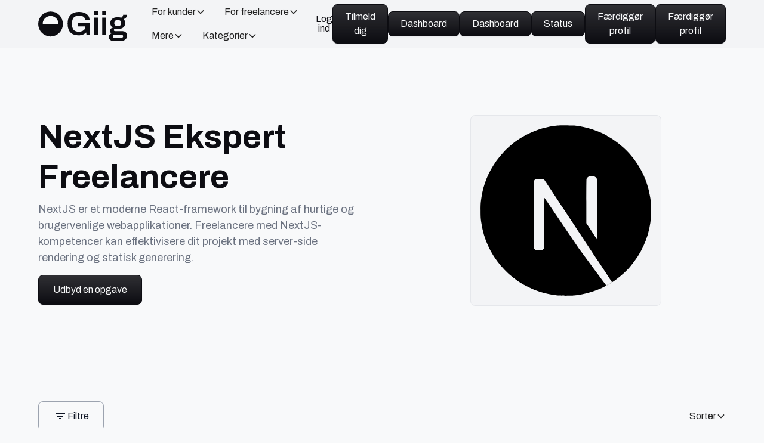

--- FILE ---
content_type: text/html; charset=utf-8
request_url: https://www.giig.dk/redskaber/nextjs
body_size: 33188
content:
<!DOCTYPE html><!-- Last Published: Sat Jan 17 2026 14:39:29 GMT+0000 (Coordinated Universal Time) --><html data-wf-domain="www.giig.dk" data-wf-page="6570d0235da6098c5ed17e6d" data-wf-site="653433a1515cf73360f00306" lang="da" data-wf-collection="6570d0235da6098c5ed17e04" data-wf-item-slug="nextjs"><head><meta charset="utf-8"/><title>NextJS Freelancer Ekspertise i Danmark | Find Talent</title><meta content="Find top NextJS freelancere i Danmark. Optimer din webudvikling med professionel hjælp. Hurtig og effektiv." name="description"/><meta content="NextJS Freelancer Ekspertise i Danmark | Find Talent" property="og:title"/><meta content="Find top NextJS freelancere i Danmark. Optimer din webudvikling med professionel hjælp. Hurtig og effektiv." property="og:description"/><meta content="https://cdn.prod.website-files.com/656bc20e998532066ac7f2ce/6576670d97390fae74b0e4c5_Sw6EgZGMmGWV7I8cqFaOeB8Bkn1s36PFr_qAoJ-XU9g.svg" property="og:image"/><meta content="NextJS Freelancer Ekspertise i Danmark | Find Talent" property="twitter:title"/><meta content="Find top NextJS freelancere i Danmark. Optimer din webudvikling med professionel hjælp. Hurtig og effektiv." property="twitter:description"/><meta content="https://cdn.prod.website-files.com/656bc20e998532066ac7f2ce/6576670d97390fae74b0e4c5_Sw6EgZGMmGWV7I8cqFaOeB8Bkn1s36PFr_qAoJ-XU9g.svg" property="twitter:image"/><meta property="og:type" content="website"/><meta content="summary_large_image" name="twitter:card"/><meta content="width=device-width, initial-scale=1" name="viewport"/><meta content="5I7sx7KtBbNn6n0ehoIGPJU6o0pcr6t09_dPRG4FATk" name="google-site-verification"/><link href="https://cdn.prod.website-files.com/653433a1515cf73360f00306/css/giig.webflow.shared.c12de3e3f.min.css" rel="stylesheet" type="text/css" integrity="sha384-wS3j4/K490uafmKPLBrL1/sEedFgt+9WvPX8skvgF4EeFGFXVjTIcDCxT8v00kpv" crossorigin="anonymous"/><script type="text/javascript">!function(o,c){var n=c.documentElement,t=" w-mod-";n.className+=t+"js",("ontouchstart"in o||o.DocumentTouch&&c instanceof DocumentTouch)&&(n.className+=t+"touch")}(window,document);</script><link href="https://cdn.prod.website-files.com/653433a1515cf73360f00306/656d0b610b2fc19ffde93e22_Giig%20Favicon.png" rel="shortcut icon" type="image/x-icon"/><link href="https://cdn.prod.website-files.com/653433a1515cf73360f00306/656d0b674cd6b80dea3853f3_Giig%20Webclip.png" rel="apple-touch-icon"/><link href="https://www.giig.dk/redskaber/nextjs" rel="canonical"/><!-- Memberstack webflow package -->
<script data-memberstack-app="app_clbmekik100c30ugi8uh33g0e" src="https://static.memberstack.com/scripts/v1/memberstack.js" type="text/javascript"></script>

<!-- Please keep this css code to improve the font quality-->
<style>
  * {
  -webkit-font-smoothing: antialiased;
  -moz-osx-font-smoothing: grayscale;
  -o-font-smoothing: antialiased;
}
</style>

<!-- Finsweet Cookie Consent -->
<script async src="https://cdn.jsdelivr.net/npm/@finsweet/cookie-consent@1/fs-cc.js" fs-cc-mode="opt-in" fs-cc-consentmode="true"></script>

<!-- Google Tag Manager -->
<script>(function(w,d,s,l,i){w[l]=w[l]||[];w[l].push({'gtm.start':
new Date().getTime(),event:'gtm.js'});var f=d.getElementsByTagName(s)[0],
j=d.createElement(s),dl=l!='dataLayer'?'&l='+l:'';j.async=true;j.src=
'https://www.googletagmanager.com/gtm.js?id='+i+dl;f.parentNode.insertBefore(j,f);
})(window,document,'script','dataLayer','GTM-K4ZBZ8DT');</script>
<!-- End Google Tag Manager -->

<!-- Google tag (gtag.js) -->
<script async type="fs-cc" fs-cc-categories="marketing, analytics" src="https://www.googletagmanager.com/gtag/js?id=G-RND1QK5579"></script>
<script type="fs-cc" fs-cc-categories="marketing, analytics">
  window.dataLayer = window.dataLayer || [];
  function gtag(){dataLayer.push(arguments);}
  gtag('js', new Date());

  gtag('config', 'G-RND1QK5579', { 'anonymize_ip': true });
</script>

<!-- Meta Pixel Code -->
<script type="fs-cc" fs-cc-categories="marketing, analytics">
!function(f,b,e,v,n,t,s)
{if(f.fbq)return;n=f.fbq=function(){n.callMethod?
n.callMethod.apply(n,arguments):n.queue.push(arguments)};
if(!f._fbq)f._fbq=n;n.push=n;n.loaded=!0;n.version='2.0';
n.queue=[];t=b.createElement(e);t.async=!0;
t.src=v;s=b.getElementsByTagName(e)[0];
s.parentNode.insertBefore(t,s)}(window, document,'script',
'https://connect.facebook.net/en_US/fbevents.js');
fbq('init', '333782125923633');
fbq('track', 'PageView');
</script>
<noscript><img height="1" width="1" style="display:none"
src="https://www.facebook.com/tr?id=333782125923633&ev=PageView&noscript=1"
/></noscript>
<!-- End Meta Pixel Code -->

<!-- Meta Pixel Code -->
<script type="fs-cc" fs-cc-categories="marketing, analytics">
!function(f,b,e,v,n,t,s)
{if(f.fbq)return;n=f.fbq=function(){n.callMethod?
n.callMethod.apply(n,arguments):n.queue.push(arguments)};
if(!f._fbq)f._fbq=n;n.push=n;n.loaded=!0;n.version='2.0';
n.queue=[];t=b.createElement(e);t.async=!0;
t.src=v;s=b.getElementsByTagName(e)[0];
s.parentNode.insertBefore(t,s)}(window, document,'script',
'https://connect.facebook.net/en_US/fbevents.js');
fbq('init', '837763601368668');
fbq('track', 'PageView');
</script>
<noscript><img height="1" width="1" style="display:none"
src="https://www.facebook.com/tr?id=837763601368668&ev=PageView&noscript=1"
/></noscript>
<!-- End Meta Pixel Code -->

<!-- LinkedIn Insight Tag -->
<script type="fs-cc" fs-cc-categories="marketing">
_linkedin_partner_id = "7040849";
window._linkedin_data_partner_ids = window._linkedin_data_partner_ids || [];
window._linkedin_data_partner_ids.push(_linkedin_partner_id);
</script>

<script type="fs-cc" fs-cc-categories="marketing">
(function(l) {
if (!l){window.lintrk = function(a,b){window.lintrk.q.push([a,b])};
window.lintrk.q=[]}
var s = document.getElementsByTagName("script")[0];
var b = document.createElement("script");
b.type = "text/javascript";b.async = true;
b.src = "https://snap.licdn.com/li.lms-analytics/insight.min.js";
s.parentNode.insertBefore(b, s);})(window.lintrk);
</script>
<!-- End LinkedIn Insight Tag -->    <script type="application/ld+json">
    {
      "@context": "https://schema.org",
      "@type": "BreadcrumbList",
      "itemListElement": [{
        "@type": "ListItem",
        "position": 1,
        "name": "Redskab",
        "item": "https://www.giig.dk/redskaber"
      },{
        "@type": "ListItem",
        "position": 2,
        "name": "NextJS"
      }]
    }
    </script>

<!-- [Attributes by Finsweet] CMS Filter -->
<script async src="https://cdn.jsdelivr.net/npm/@finsweet/attributes-cmsfilter@1/cmsfilter.js"></script>

<!-- [Attributes by Finsweet] CMS Sort -->
<script async src="https://cdn.jsdelivr.net/npm/@finsweet/attributes-cmssort@1/cmssort.js"></script>

<!-- [Attributes by Finsweet] CMS Load -->
<script async src="https://cdn.jsdelivr.net/npm/@finsweet/attributes-cmsload@1/cmsload.js"></script>

<!-- [Attributes by Finsweet] CMS Nest -->
<script async src="https://cdn.jsdelivr.net/npm/@finsweet/attributes-cmsnest@1/cmsnest.js"></script></head><body><div data-animation="default" class="navbar_component w-nav" data-easing2="ease" fs-scrolldisable-element="smart-nav" data-easing="ease" data-collapse="medium" data-w-id="794845bc-4204-edc0-b075-37ad22641f34" role="banner" data-duration="400"><div class="global-styles w-embed"><style>

/* Focus state style for keyboard navigation for the focusable elements */
*[tabindex]:focus-visible,
  input[type="file"]:focus-visible {
   outline: 0.125rem solid #4d65ff;
   outline-offset: 0.125rem;
}

/* Get rid of top margin on first element in any rich text element */
.w-richtext > :not(div):first-child, .w-richtext > div:first-child > :first-child {
  margin-top: 0 !important;
}

/* Get rid of bottom margin on last element in any rich text element */
.w-richtext>:last-child, .w-richtext ol li:last-child, .w-richtext ul li:last-child {
	margin-bottom: 0 !important;
}

/* Prevent all click and hover interaction with an element */
.pointer-events-off {
	pointer-events: none;
}

/* Enables all click and hover interaction with an element */
.pointer-events-on {
  pointer-events: auto;
}

/* Create a class of .div-square which maintains a 1:1 dimension of a div */
.div-square::after {
	content: "";
	display: block;
	padding-bottom: 100%;
}

/* Make sure containers never lose their center alignment */
.container-medium,.container-small, .container-large {
	margin-right: auto !important;
  margin-left: auto !important;
}

/* 
Make the following elements inherit typography styles from the parent and not have hardcoded values. 
Important: You will not be able to style for example "All Links" in Designer with this CSS applied.
Uncomment this CSS to use it in the project. Leave this message for future hand-off.
*/
/*
a,
.w-input,
.w-select,
.w-tab-link,
.w-nav-link,
.w-dropdown-btn,
.w-dropdown-toggle,
.w-dropdown-link {
  color: inherit;
  text-decoration: inherit;
  font-size: inherit;
}
*/

/* Apply "..." after 3 lines of text */
.text-style-3lines {
	display: -webkit-box;
	overflow: hidden;
	-webkit-line-clamp: 3;
	-webkit-box-orient: vertical;
}

/* Apply "..." after 2 lines of text */
.text-style-2lines {
	display: -webkit-box;
	overflow: hidden;
	-webkit-line-clamp: 2;
	-webkit-box-orient: vertical;
}

/* Apply "..." after 1 line of text */
.text-style-1line {
	display: -webkit-box;
	overflow: hidden;
	-webkit-line-clamp: 1;
	-webkit-box-orient: vertical;
}

/* Adds inline flex display */
.display-inlineflex {
  display: inline-flex;
}

/* These classes are never overwritten */
.hide {
  display: none !important;
}

@media screen and (max-width: 991px) {
    .hide, .hide-tablet {
        display: none !important;
    }
}
  @media screen and (max-width: 767px) {
    .hide-mobile-landscape{
      display: none !important;
    }
}
  @media screen and (max-width: 479px) {
    .hide-mobile{
      display: none !important;
    }
}
 
.margin-0 {
  margin: 0rem !important;
}
  
.padding-0 {
  padding: 0rem !important;
}

.spacing-clean {
padding: 0rem !important;
margin: 0rem !important;
}

.margin-top {
  margin-right: 0rem !important;
  margin-bottom: 0rem !important;
  margin-left: 0rem !important;
}

.padding-top {
  padding-right: 0rem !important;
  padding-bottom: 0rem !important;
  padding-left: 0rem !important;
}
  
.margin-right {
  margin-top: 0rem !important;
  margin-bottom: 0rem !important;
  margin-left: 0rem !important;
}

.padding-right {
  padding-top: 0rem !important;
  padding-bottom: 0rem !important;
  padding-left: 0rem !important;
}

.margin-bottom {
  margin-top: 0rem !important;
  margin-right: 0rem !important;
  margin-left: 0rem !important;
}

.padding-bottom {
  padding-top: 0rem !important;
  padding-right: 0rem !important;
  padding-left: 0rem !important;
}

.margin-left {
  margin-top: 0rem !important;
  margin-right: 0rem !important;
  margin-bottom: 0rem !important;
}
  
.padding-left {
  padding-top: 0rem !important;
  padding-right: 0rem !important;
  padding-bottom: 0rem !important;
}
  
.margin-horizontal {
  margin-top: 0rem !important;
  margin-bottom: 0rem !important;
}

.padding-horizontal {
  padding-top: 0rem !important;
  padding-bottom: 0rem !important;
}

.margin-vertical {
  margin-right: 0rem !important;
  margin-left: 0rem !important;
}
  
.padding-vertical {
  padding-right: 0rem !important;
  padding-left: 0rem !important;
}

/* Apply "..." at 100% width */
.truncate-width { 
		width: 100%; 
    white-space: nowrap; 
    overflow: hidden; 
    text-overflow: ellipsis; 
}
/* Removes native scrollbar */
.no-scrollbar {
    -ms-overflow-style: none;
    overflow: -moz-scrollbars-none; 
}

.no-scrollbar::-webkit-scrollbar {
    display: none;
}

</style></div><div class="fs-cc_component"><div fs-cc="banner" class="fs-cc-banner_component"><div class="padding-global"><div class="container-large"><div class="fs-cc-banner_wrapper"><div class="text-size-small text-color-white">Ved at klikke på &quot;Accepter&quot; accepterer du lagring af cookies på din enhed for at forbedre webstedsnavigation, analysere webstedsanvendelse og hjælpe med vores markedsføringsindsats. Se vores <a href="/privatlivspolitik" class="text-color-white">privatlivspolitik</a>, <a href="/vilkar-for-brug" class="text-color-white">vilkår for brug</a> og <a href="/brug-af-3-tredjeparts-tjenester" class="text-color-white">tredjeparts tjenester</a> for mere information.</div><div id="w-node-_4db6a96d-e812-1e1a-f747-c2ca231d0276-231d0266" class="button-group is-center"><a fs-cc="open-preferences" href="#" class="button is-link is-alternate">Præferencer</a><a fs-cc="deny" href="#" class="button is-secondary is-small is-alternate w-button">Afvis</a><a fs-cc="allow" href="#" class="button is-secondary w-button">Accepter</a></div></div></div></div><div fs-cc="interaction" class="fs-cc-banner_trigger"></div></div><div fs-cc-scroll="disable" fs-cc="preferences" class="fs-cc-prefs_component w-form"><form id="cookie-preferences" name="wf-form-Cookie-Preferences" data-name="Cookie Preferences" method="get" class="fs-cc-prefs_form" data-wf-page-id="6570d0235da6098c5ed17e6d" data-wf-element-id="4db6a96d-e812-1e1a-f747-c2ca231d027f"><div fs-cc="close" class="fs-cc-prefs_close"><div class="fs-cc-prefs_close-icon w-embed"><svg fill="currentColor" aria-hidden="true" focusable="false" viewBox="0 0 16 24">
	<path d="M9.414 8l4.293-4.293-1.414-1.414L8 6.586 3.707 2.293 2.293 3.707 6.586 8l-4.293 4.293 1.414 1.414L8 9.414l4.293 4.293 1.414-1.414L9.414 8z"></path>
</svg></div></div><div class="fs-cc-prefs_content"><div class="margin-bottom margin-xxsmall"><div class="heading-style-h5">Fortrolighedspræferencecenter</div></div><div class="margin-bottom margin-xsmall"><div class="text-size-tiny">Når du besøger websteder, kan de gemme eller hente data i din browser. Denne lagring er ofte nødvendig for at sikre webstedets grundlæggende funktionalitet. Lagringen kan bruges til markedsføring, analyser og personlig tilpasning af webstedet, f.eks. lagring af dine præferencer. Privatlivets fred er vigtigt for os, så du har mulighed for at deaktivere visse typer lagring, som måske ikke er nødvendige for webstedets grundlæggende funktion. Blokering af kategorier kan påvirke din oplevelse på webstedet.</div></div><div class="margin-bottom margin-xsmall"><div class="button-group"><a fs-cc="deny" href="#" class="button is-secondary w-button">Afvis alle cookies</a><a fs-cc="allow" href="#" class="button w-button">Tillad alle cookies</a></div></div><div class="margin-bottom margin-xxsmall"><div class="heading-style-h5">Administrer samtykkepræferencer efter kategori</div></div><div class="fs-cc-prefs_option"><div class="fs-cc-prefs_toggle-wrapper"><div class="text-weight-bold">Væsentlige</div><div class="text-size-small"><strong>Altid aktiv</strong></div></div><div class="text-size-tiny">Disse elementer er nødvendige for at muliggøre de grundlæggende funktioner på webstedet.</div></div><div class="fs-cc-prefs_option"><div class="fs-cc-prefs_toggle-wrapper"><div class="text-weight-bold">Markedsføring</div><label class="w-checkbox fs-cc-prefs_checkbox-field"><input type="checkbox" id="marketing-2" name="marketing-2" data-name="Marketing 2" fs-cc-checkbox="marketing" class="w-checkbox-input fs-cc-prefs_checkbox"/><span for="marketing-2" class="fs-cc-prefs_checkbox-label w-form-label">Essential</span><div class="fs-cc-prefs_toggle"></div></label></div><div class="text-size-tiny">Disse elementer bruges til at levere reklamer, der er mere relevante for dig og dine interesser. De kan også bruges til at begrænse antallet af gange, du ser en reklame, og til at måle effektiviteten af reklamekampagner. Reklamenetværk placerer dem normalt med webstedsoperatørens tilladelse.</div></div><div class="fs-cc-prefs_option"><div class="fs-cc-prefs_toggle-wrapper"><div class="text-weight-bold">Personalisering</div><label class="w-checkbox fs-cc-prefs_checkbox-field"><input type="checkbox" id="personalization-2" name="personalization-2" data-name="Personalization 2" fs-cc-checkbox="personalization" class="w-checkbox-input fs-cc-prefs_checkbox"/><span for="personalization-2" class="fs-cc-prefs_checkbox-label w-form-label">Essential</span><div class="fs-cc-prefs_toggle"></div></label></div><div class="text-size-tiny">Disse elementer gør det muligt for webstedet at huske de valg, du foretager (f.eks. dit brugernavn, sprog eller den region, du befinder dig i), og at levere forbedrede, mere personlige funktioner. Et websted kan f.eks. give dig lokale vejrmeldinger eller trafikmeldinger ved at gemme data om din aktuelle placering.</div></div><div class="fs-cc-prefs_option"><div class="fs-cc-prefs_toggle-wrapper"><div class="text-weight-bold">Analytik</div><label class="w-checkbox fs-cc-prefs_checkbox-field"><input type="checkbox" id="analytics-2" name="analytics-2" data-name="Analytics 2" fs-cc-checkbox="analytics" class="w-checkbox-input fs-cc-prefs_checkbox"/><span for="analytics-2" class="fs-cc-prefs_checkbox-label w-form-label">Essential</span><div class="fs-cc-prefs_toggle"></div></label></div><div class="text-size-tiny">Disse elementer hjælper webstedsoperatøren med at forstå, hvordan webstedet fungerer, hvordan de besøgende interagerer med webstedet, og om der kan være tekniske problemer. Denne lagringstype indsamler normalt ikke oplysninger, der identificerer en besøgende.</div></div><div class="fs-cc-prefs_buttons-wrapper"><a fs-cc="submit" href="#" class="button w-button">Gem</a></div><input type="submit" data-wait="Please wait..." class="fs-cc-prefs_submit-hide w-button" value="Submit"/><div class="w-embed"><style>
/* smooth scrolling on iOS devices */
.fs-cc-prefs_content{-webkit-overflow-scrolling: touch}
</style></div></div></form><div class="w-form-done"></div><div class="w-form-fail"></div><div fs-cc="close" class="fs-cc-prefs_overlay"></div><div fs-cc="interaction" class="fs-cc-prefs_trigger"></div></div></div><div class="navbar_container"><a href="/" class="navbar_logo-link w-nav-brand"><img src="https://cdn.prod.website-files.com/653433a1515cf73360f00306/656d051f2321a8598c5605d4_Giig%202.0%20logo.svg" loading="lazy" alt="Giig logo" class="navbar_logo"/></a><nav role="navigation" class="navbar_menu w-nav-menu"><div class="navbar_menu-left"><div data-hover="true" data-delay="200" data-w-id="86544f51-b25d-8438-858b-b8b5baa6e016" class="navbar_menu-dropdown w-dropdown"><div class="navbar_dropdown-toggle w-dropdown-toggle"><div>For kunder</div><div class="dropdown-chevron w-embed"><svg width=" 100%" height=" 100%" viewBox="0 0 16 16" fill="none" xmlns="http://www.w3.org/2000/svg">
<path fill-rule="evenodd" clip-rule="evenodd" d="M2.55806 6.29544C2.46043 6.19781 2.46043 6.03952 2.55806 5.94189L3.44195 5.058C3.53958 4.96037 3.69787 4.96037 3.7955 5.058L8.00001 9.26251L12.2045 5.058C12.3021 4.96037 12.4604 4.96037 12.5581 5.058L13.4419 5.94189C13.5396 6.03952 13.5396 6.19781 13.4419 6.29544L8.17678 11.5606C8.07915 11.6582 7.92086 11.6582 7.82323 11.5606L2.55806 6.29544Z" fill="currentColor"/>
</svg></div></div><nav class="navbar_dropdown-list w-dropdown-list"><div class="navbar_dropdown-link-list"><a href="/populaere-freelancere" class="navbar_dropdown-link w-inline-block"><div class="navbar_icon-wrapper"><div class="icon-embed-xsmall w-embed"><svg xmlns="http://www.w3.org/2000/svg" xmlns:xlink="http://www.w3.org/1999/xlink" aria-hidden="true" role="img" class="iconify iconify--bx" width="100%" height="100%" preserveAspectRatio="xMidYMid meet" viewBox="0 0 24 24"><path d="M9.5 12c2.206 0 4-1.794 4-4s-1.794-4-4-4s-4 1.794-4 4s1.794 4 4 4zm1.5 1H8c-3.309 0-6 2.691-6 6v1h15v-1c0-3.309-2.691-6-6-6z" fill="currentColor"></path><path d="M16.604 11.048a5.67 5.67 0 0 0 .751-3.44c-.179-1.784-1.175-3.361-2.803-4.44l-1.105 1.666c1.119.742 1.8 1.799 1.918 2.974a3.693 3.693 0 0 1-1.072 2.986l-1.192 1.192l1.618.475C18.951 13.701 19 17.957 19 18h2c0-1.789-.956-5.285-4.396-6.952z" fill="currentColor"></path></svg></div></div><div class="navbar_text-wrapper"><div class="text-weight-semibold">Udforsk freelancere</div><p class="text-size-small hide-mobile-landscape text-color-gray-light-dark">Se populære freelancere på Giig</p></div></a><a href="/alle-kategorier" class="navbar_dropdown-link w-inline-block"><div class="navbar_icon-wrapper"><div class="icon-embed-xsmall w-embed"><svg xmlns="http://www.w3.org/2000/svg" xmlns:xlink="http://www.w3.org/1999/xlink" aria-hidden="true" role="img" class="iconify iconify--bx" width="100%" height="100%" preserveAspectRatio="xMidYMid meet" viewBox="0 0 24 24"><path d="M4 11h6a1 1 0 0 0 1-1V4a1 1 0 0 0-1-1H4a1 1 0 0 0-1 1v6a1 1 0 0 0 1 1zm10 0h6a1 1 0 0 0 1-1V4a1 1 0 0 0-1-1h-6a1 1 0 0 0-1 1v6a1 1 0 0 0 1 1zM4 21h6a1 1 0 0 0 1-1v-6a1 1 0 0 0-1-1H4a1 1 0 0 0-1 1v6a1 1 0 0 0 1 1zm13 0c2.206 0 4-1.794 4-4s-1.794-4-4-4s-4 1.794-4 4s1.794 4 4 4z" fill="currentColor"></path></svg></div></div><div class="navbar_text-wrapper"><div class="text-weight-semibold">Alle kategorier</div><p class="text-size-small hide-mobile-landscape text-color-gray-light-dark">Kategorier, færdigheder og redskaber</p></div></a><a href="/bliv-kunde" class="navbar_dropdown-link w-inline-block"><div class="navbar_icon-wrapper"><div class="icon-embed-xsmall w-embed"><svg xmlns="http://www.w3.org/2000/svg" xmlns:xlink="http://www.w3.org/1999/xlink" aria-hidden="true" role="img" class="iconify iconify--bx" width="100%" height="100%" preserveAspectRatio="xMidYMid meet" viewBox="0 0 24 24"><path d="M21 7h-6a1 1 0 0 0-1 1v3h-2V4a1 1 0 0 0-1-1H3a1 1 0 0 0-1 1v16a1 1 0 0 0 1 1h18a1 1 0 0 0 1-1V8a1 1 0 0 0-1-1zM8 6h2v2H8V6zM6 16H4v-2h2v2zm0-4H4v-2h2v2zm0-4H4V6h2v2zm4 8H8v-2h2v2zm0-4H8v-2h2v2zm9 4h-2v-2h2v2zm0-4h-2v-2h2v2z" fill="currentColor"></path></svg></div></div><div class="navbar_text-wrapper"><div class="text-weight-semibold">Bliv kunde</div><p class="text-size-small hide-mobile-landscape text-color-gray-light-dark">Opret dig som kunde eller virksomhed</p></div></a><a href="/app/kunde/udbyd-opgave" class="navbar_dropdown-link w-inline-block"><div class="navbar_icon-wrapper"><div class="icon-embed-xsmall w-embed"><svg xmlns="http://www.w3.org/2000/svg" xmlns:xlink="http://www.w3.org/1999/xlink" aria-hidden="true" role="img" class="iconify iconify--bx" width="100%" height="100%" preserveAspectRatio="xMidYMid meet" viewBox="0 0 24 24"><path d="M20 6h-3V4c0-1.103-.897-2-2-2H9c-1.103 0-2 .897-2 2v2H4c-1.103 0-2 .897-2 2v3h20V8c0-1.103-.897-2-2-2zM9 4h6v2H9V4zm5 10h-4v-2H2v7c0 1.103.897 2 2 2h16c1.103 0 2-.897 2-2v-7h-8v2z" fill="currentColor"></path></svg></div></div><div class="navbar_text-wrapper"><div class="text-weight-semibold">Udbyd opgave</div><p class="text-size-small hide-mobile-landscape text-color-gray-light-dark">Udbyd en opgave på Giig</p></div></a><a href="/faa-en-kandidat" class="navbar_dropdown-link w-inline-block"><div class="navbar_icon-wrapper"><div class="icon-embed-xsmall w-embed"><svg xmlns="http://www.w3.org/2000/svg" xmlns:xlink="http://www.w3.org/1999/xlink" aria-hidden="true" role="img" class="iconify iconify--bx" width="100%" height="100%" preserveAspectRatio="xMidYMid meet" viewBox="0 0 24 24"><path d="M15 11h7v2h-7zm1 4h6v2h-6zm-2-8h8v2h-8zM4 19h10v-1c0-2.757-2.243-5-5-5H7c-2.757 0-5 2.243-5 5v1h2zm4-7c1.995 0 3.5-1.505 3.5-3.5S9.995 5 8 5S4.5 6.505 4.5 8.5S6.005 12 8 12z" fill="currentColor"></path></svg></div></div><div class="navbar_text-wrapper"><div class="text-weight-semibold">Få en kandidat</div><p class="text-size-small hide-mobile-landscape text-color-gray-light-dark">Lad os finde en til opgaven</p></div></a><a href="/alle-lokationer" class="navbar_dropdown-link w-inline-block"><div class="navbar_icon-wrapper"><div class="icon-embed-xsmall w-embed"><svg xmlns="http://www.w3.org/2000/svg" xmlns:xlink="http://www.w3.org/1999/xlink" aria-hidden="true" role="img" class="iconify iconify--bx" width="100%" height="100%" preserveAspectRatio="xMidYMid meet" viewBox="0 0 24 24"><path d="M12 2C7.589 2 4 5.589 4 9.995C3.971 16.44 11.696 21.784 12 22c0 0 8.029-5.56 8-12c0-4.411-3.589-8-8-8zm0 12c-2.21 0-4-1.79-4-4s1.79-4 4-4s4 1.79 4 4s-1.79 4-4 4z" fill="currentColor"></path></svg></div></div><div class="navbar_text-wrapper"><div class="text-weight-semibold">Alle lokationer</div><p class="text-size-small hide-mobile-landscape text-color-gray-light-dark">Overblik over alle lokationer</p></div></a></div></nav></div><div data-hover="true" data-delay="200" data-w-id="3c4a3292-7273-9292-b3a7-cec562e13548" class="navbar_menu-dropdown w-dropdown"><div class="navbar_dropdown-toggle w-dropdown-toggle"><div>For freelancere</div><div class="dropdown-chevron w-embed"><svg width=" 100%" height=" 100%" viewBox="0 0 16 16" fill="none" xmlns="http://www.w3.org/2000/svg">
<path fill-rule="evenodd" clip-rule="evenodd" d="M2.55806 6.29544C2.46043 6.19781 2.46043 6.03952 2.55806 5.94189L3.44195 5.058C3.53958 4.96037 3.69787 4.96037 3.7955 5.058L8.00001 9.26251L12.2045 5.058C12.3021 4.96037 12.4604 4.96037 12.5581 5.058L13.4419 5.94189C13.5396 6.03952 13.5396 6.19781 13.4419 6.29544L8.17678 11.5606C8.07915 11.6582 7.92086 11.6582 7.82323 11.5606L2.55806 6.29544Z" fill="currentColor"/>
</svg></div></div><nav class="navbar_dropdown-list w-dropdown-list"><div class="navbar_dropdown-link-list"><a href="/bliv-freelancer" class="navbar_dropdown-link w-inline-block"><div class="navbar_icon-wrapper"><div class="icon-embed-xsmall w-embed"><svg xmlns="http://www.w3.org/2000/svg" xmlns:xlink="http://www.w3.org/1999/xlink" aria-hidden="true" role="img" class="iconify iconify--bx" width="100%" height="100%" preserveAspectRatio="xMidYMid meet" viewBox="0 0 24 24"><path d="M20 2H8a2 2 0 0 0-2 2v12a2 2 0 0 0 2 2h12a2 2 0 0 0 2-2V4a2 2 0 0 0-2-2zm-6 2.5a2.5 2.5 0 1 1 0 5a2.5 2.5 0 0 1 0-5zM19 15H9v-.25C9 12.901 11.254 11 14 11s5 1.901 5 3.75V15z" fill="currentColor"></path><path d="M4 8H2v12c0 1.103.897 2 2 2h12v-2H4V8z" fill="currentColor"></path></svg></div></div><div class="navbar_text-wrapper"><div class="text-weight-semibold">Bliv freelancer</div><p class="text-size-small hide-mobile-landscape text-color-gray-light-dark">Opret dig som freelancer på Giig</p></div></a><a href="/alle-opgaver" class="navbar_dropdown-link w-inline-block"><div class="navbar_icon-wrapper"><div class="icon-embed-xsmall w-embed"><svg xmlns="http://www.w3.org/2000/svg" xmlns:xlink="http://www.w3.org/1999/xlink" aria-hidden="true" role="img" class="iconify iconify--bx" width="100%" height="100%" preserveAspectRatio="xMidYMid meet" viewBox="0 0 24 24"><path d="M20 6h-3V4c0-1.103-.897-2-2-2H9c-1.103 0-2 .897-2 2v2H4c-1.103 0-2 .897-2 2v3h20V8c0-1.103-.897-2-2-2zM9 4h6v2H9V4zm5 10h-4v-2H2v7c0 1.103.897 2 2 2h16c1.103 0 2-.897 2-2v-7h-8v2z" fill="currentColor"></path></svg></div></div><div class="navbar_text-wrapper"><div class="text-weight-semibold">Udforsk opgaver</div><p class="text-size-small hide-mobile-landscape text-color-gray-light-dark">Se aktive opgaver på Giig</p></div></a><a href="/freelancer-tips-og-tricks" class="navbar_dropdown-link w-inline-block"><div class="navbar_icon-wrapper"><div class="icon-embed-xsmall w-embed"><svg xmlns="http://www.w3.org/2000/svg" xmlns:xlink="http://www.w3.org/1999/xlink" aria-hidden="true" role="img" class="iconify iconify--bx" width="100%" height="100%" preserveAspectRatio="xMidYMid meet" viewBox="0 0 24 24"><path d="M9 20h6v2H9zm7.906-6.288C17.936 12.506 19 11.259 19 9c0-3.859-3.141-7-7-7S5 5.141 5 9c0 2.285 1.067 3.528 2.101 4.73c.358.418.729.851 1.084 1.349c.144.206.38.996.591 1.921h-.792v2h8.032v-2h-.79c.213-.927.45-1.719.593-1.925c.352-.503.726-.94 1.087-1.363z" fill="currentColor"></path></svg></div></div><div class="navbar_text-wrapper"><div class="text-weight-semibold">Tips &amp; tricks</div><p class="text-size-small hide-mobile-landscape text-color-gray-light-dark">Vi er her for at hjælpe</p></div></a></div></nav></div><div data-hover="true" data-delay="200" data-w-id="5c294365-03b7-7fb5-9565-660de9dfb2b0" class="navbar_menu-dropdown w-dropdown"><div class="navbar_dropdown-toggle w-dropdown-toggle"><div>Mere</div><div class="dropdown-chevron w-embed"><svg width=" 100%" height=" 100%" viewBox="0 0 16 16" fill="none" xmlns="http://www.w3.org/2000/svg">
<path fill-rule="evenodd" clip-rule="evenodd" d="M2.55806 6.29544C2.46043 6.19781 2.46043 6.03952 2.55806 5.94189L3.44195 5.058C3.53958 4.96037 3.69787 4.96037 3.7955 5.058L8.00001 9.26251L12.2045 5.058C12.3021 4.96037 12.4604 4.96037 12.5581 5.058L13.4419 5.94189C13.5396 6.03952 13.5396 6.19781 13.4419 6.29544L8.17678 11.5606C8.07915 11.6582 7.92086 11.6582 7.82323 11.5606L2.55806 6.29544Z" fill="currentColor"/>
</svg></div></div><nav class="navbar_dropdown-list w-dropdown-list"><div class="navbar_dropdown-link-list"><a href="/om-os" class="navbar_dropdown-link w-inline-block"><div class="navbar_icon-wrapper"><div class="icon-embed-xsmall w-embed"><svg xmlns="http://www.w3.org/2000/svg" xmlns:xlink="http://www.w3.org/1999/xlink" aria-hidden="true" role="img" class="iconify iconify--bx" width="100%" height="100%" preserveAspectRatio="xMidYMid meet" viewBox="0 0 24 24"><path fill="currentColor" d="M12 2C6.486 2 2 6.486 2 12s4.486 10 10 10s10-4.486 10-10S17.514 2 12 2zm7.931 9h-2.764a14.67 14.67 0 0 0-1.792-6.243A8.013 8.013 0 0 1 19.931 11zM12.53 4.027c1.035 1.364 2.427 3.78 2.627 6.973H9.03c.139-2.596.994-5.028 2.451-6.974c.172-.01.344-.026.519-.026c.179 0 .354.016.53.027zm-3.842.7C7.704 6.618 7.136 8.762 7.03 11H4.069a8.013 8.013 0 0 1 4.619-6.273zM4.069 13h2.974c.136 2.379.665 4.478 1.556 6.23A8.01 8.01 0 0 1 4.069 13zm7.381 6.973C10.049 18.275 9.222 15.896 9.041 13h6.113c-.208 2.773-1.117 5.196-2.603 6.972c-.182.012-.364.028-.551.028c-.186 0-.367-.016-.55-.027zm4.011-.772c.955-1.794 1.538-3.901 1.691-6.201h2.778a8.005 8.005 0 0 1-4.469 6.201z"></path></svg></div></div><div class="navbar_text-wrapper"><div class="text-weight-semibold">Om Giig</div><p class="text-size-small hide-mobile-landscape text-color-gray-light-dark">Bliv klogere på Giig</p></div></a><a href="/vores-blog" class="navbar_dropdown-link w-inline-block"><div class="navbar_icon-wrapper"><div class="icon-embed-xsmall w-embed"><svg xmlns="http://www.w3.org/2000/svg" xmlns:xlink="http://www.w3.org/1999/xlink" aria-hidden="true" role="img" class="iconify iconify--bx" width="100%" height="100%" preserveAspectRatio="xMidYMid meet" viewBox="0 0 24 24"><path d="M19 2H6c-1.206 0-3 .799-3 3v14c0 2.201 1.794 3 3 3h15v-2H6.012C5.55 19.988 5 19.806 5 19c0-.101.009-.191.024-.273c.112-.576.584-.717.988-.727H21V4a2 2 0 0 0-2-2zm0 9l-2-1l-2 1V4h4v7z" fill="currentColor"></path></svg></div></div><div class="navbar_text-wrapper"><div class="text-weight-semibold">Vores blog</div><p class="text-size-small hide-mobile-landscape text-color-gray-light-dark">Læs de seneste indlæg</p></div></a><a href="/freelancer-cases" class="navbar_dropdown-link w-inline-block"><div class="navbar_icon-wrapper"><div class="icon-embed-xsmall w-embed"><svg xmlns="http://www.w3.org/2000/svg" xmlns:xlink="http://www.w3.org/1999/xlink" aria-hidden="true" role="img" class="iconify iconify--bx" width="100%" height="100%" preserveAspectRatio="xMidYMid meet" viewBox="0 0 24 24"><path d="M2.165 19.551c.186.28.499.449.835.449h15c.4 0 .762-.238.919-.606l3-7A.998.998 0 0 0 21 11h-1V8c0-1.103-.897-2-2-2h-6.655L8.789 4H4c-1.103 0-2 .897-2 2v13h.007a1 1 0 0 0 .158.551zM18 8v3H6c-.4 0-.762.238-.919.606L4 14.129V8h14z" fill="currentColor"></path></svg></div></div><div class="navbar_text-wrapper"><div class="text-weight-semibold">Cases</div><p class="text-size-small hide-mobile-landscape text-color-gray-light-dark">Rigtige cases, rigtige resultater</p></div></a><a href="/kontakt" class="navbar_dropdown-link w-inline-block"><div class="navbar_icon-wrapper"><div class="icon-embed-xsmall w-embed"><svg xmlns="http://www.w3.org/2000/svg" xmlns:xlink="http://www.w3.org/1999/xlink" aria-hidden="true" role="img" class="iconify iconify--bx" width="100%" height="100%" preserveAspectRatio="xMidYMid meet" viewBox="0 0 24 24"><path fill="currentColor" d="M12 2C6.486 2 2 6.486 2 12v4.143C2 17.167 2.897 18 4 18h1a1 1 0 0 0 1-1v-5.143a1 1 0 0 0-1-1h-.908C4.648 6.987 7.978 4 12 4s7.352 2.987 7.908 6.857H19a1 1 0 0 0-1 1V18c0 1.103-.897 2-2 2h-2v-1h-4v3h6c2.206 0 4-1.794 4-4c1.103 0 2-.833 2-1.857V12c0-5.514-4.486-10-10-10z"></path></svg></div></div><div class="navbar_text-wrapper"><div class="text-weight-semibold">Kontakt</div><p class="text-size-small hide-mobile-landscape text-color-gray-light-dark">Vi står til rådighed</p></div></a><a href="/faq" class="navbar_dropdown-link w-inline-block"><div class="navbar_icon-wrapper"><div class="icon-embed-xsmall w-embed"><svg xmlns="http://www.w3.org/2000/svg" xmlns:xlink="http://www.w3.org/1999/xlink" aria-hidden="true" role="img" class="iconify iconify--bx" width="100%" height="100%" preserveAspectRatio="xMidYMid meet" viewBox="0 0 24 24"><path fill="currentColor" d="M12 4C9.243 4 7 6.243 7 9h2c0-1.654 1.346-3 3-3s3 1.346 3 3c0 1.069-.454 1.465-1.481 2.255c-.382.294-.813.626-1.226 1.038C10.981 13.604 10.995 14.897 11 15v2h2v-2.009c0-.024.023-.601.707-1.284c.32-.32.682-.598 1.031-.867C15.798 12.024 17 11.1 17 9c0-2.757-2.243-5-5-5zm-1 14h2v2h-2z"></path></svg></div></div><div class="navbar_text-wrapper"><div class="text-weight-semibold">FAQ</div><p class="text-size-small hide-mobile-landscape text-color-gray-light-dark">Spørgsmål fra kunder og freelancere</p></div></a></div></nav></div><div data-hover="true" data-delay="300" data-w-id="ccf42795-d0de-2bc3-d1c6-3dc50747db41" class="navbar7_menu-dropdown w-dropdown"><div class="navbar_dropdown-toggle w-dropdown-toggle"><div>Kategorier</div><div class="dropdown-chevron w-embed"><svg width=" 100%" height=" 100%" viewBox="0 0 16 16" fill="none" xmlns="http://www.w3.org/2000/svg">
<path fill-rule="evenodd" clip-rule="evenodd" d="M2.55806 6.29544C2.46043 6.19781 2.46043 6.03952 2.55806 5.94189L3.44195 5.058C3.53958 4.96037 3.69787 4.96037 3.7955 5.058L8.00001 9.26251L12.2045 5.058C12.3021 4.96037 12.4604 4.96037 12.5581 5.058L13.4419 5.94189C13.5396 6.03952 13.5396 6.19781 13.4419 6.29544L8.17678 11.5606C8.07915 11.6582 7.92086 11.6582 7.82323 11.5606L2.55806 6.29544Z" fill="currentColor"/>
</svg></div></div><nav class="navbar7_dropdown-list w-dropdown-list"><div class="navbar7_wrapper"><div class="navbar7_container"><div class="navbar7_dropdown-content"><div class="navbar7_dropdown-content-left"><div id="w-node-_20b6c5c3-b666-8bec-416a-2642f58df31f-22641f34" class="w-layout-blockcontainer new-category-menu-card w-container"><div class="new-category-menu-card-content"><div class="new-category-card-content-top"><a href="/kategorier/marketing" class="margin-bottom margin-xxsmall w-inline-block"><h3 class="heading-style-h6">Marketing</h3></a></div><div class="w-dyn-list"><div role="list" class="navbar7_dropdown-link-list w-dyn-items"><div role="listitem" class="w-dyn-item"><a href="/faerdigheder/social-media-manager" class="navbar7_dropdown-link w-inline-block"><div class="navbar7_item-text"><div class="text-weight-semibold">Social Media Management</div><p class="text-size-small hide-mobile-landscape text-color-gray-light-dark text-style-1line">Ansæt Freelance Social Media Manager</p></div></a></div><div role="listitem" class="w-dyn-item"><a href="/faerdigheder/email-marketing" class="navbar7_dropdown-link w-inline-block"><div class="navbar7_item-text"><div class="text-weight-semibold">Email Marketing</div><p class="text-size-small hide-mobile-landscape text-color-gray-light-dark text-style-1line">Ansæt Freelance Email Marketing Specialist</p></div></a></div><div role="listitem" class="w-dyn-item"><a href="/faerdigheder/cms" class="navbar7_dropdown-link w-inline-block"><div class="navbar7_item-text"><div class="text-weight-semibold">CMS</div><p class="text-size-small hide-mobile-landscape text-color-gray-light-dark text-style-1line">Effektiv CMS specialist fra Danmark</p></div></a></div><div role="listitem" class="w-dyn-item"><a href="/faerdigheder/grafisk-design" class="navbar7_dropdown-link w-inline-block"><div class="navbar7_item-text"><div class="text-weight-semibold">Grafisk Design</div><p class="text-size-small hide-mobile-landscape text-color-gray-light-dark text-style-1line">Ansæt Grafisk Designer</p></div></a></div><div role="listitem" class="w-dyn-item"><a href="/faerdigheder/ui-ux-design" class="navbar7_dropdown-link w-inline-block"><div class="navbar7_item-text"><div class="text-weight-semibold">UI/UX Design</div><p class="text-size-small hide-mobile-landscape text-color-gray-light-dark text-style-1line">Ansæt Freelance UI/UX Designer fra Danmark</p></div></a></div><div role="listitem" class="w-dyn-item"><a href="/faerdigheder/videoredigering" class="navbar7_dropdown-link w-inline-block"><div class="navbar7_item-text"><div class="text-weight-semibold">Videoredigering</div><p class="text-size-small hide-mobile-landscape text-color-gray-light-dark text-style-1line">Freelance Videoredigerings Specialist</p></div></a></div><div role="listitem" class="w-dyn-item"><a href="/faerdigheder/tekstforfatter" class="navbar7_dropdown-link w-inline-block"><div class="navbar7_item-text"><div class="text-weight-semibold">Tekstforfatter</div><p class="text-size-small hide-mobile-landscape text-color-gray-light-dark text-style-1line">Ansæt freelance tekstforfatter</p></div></a></div><div role="listitem" class="w-dyn-item"><a href="/faerdigheder/projektleder" class="navbar7_dropdown-link w-inline-block"><div class="navbar7_item-text"><div class="text-weight-semibold">Projektleder</div><p class="text-size-small hide-mobile-landscape text-color-gray-light-dark text-style-1line">Projektleder Freelancer Specialist</p></div></a></div></div></div></div></div><div id="w-node-_20b6c5c3-b666-8bec-416a-2642f58df32f-22641f34" class="w-layout-blockcontainer new-category-menu-card w-container"><div class="new-category-menu-card-content"><div class="new-category-card-content-top"><a href="/kategorier/udvikling" class="margin-bottom margin-xxsmall w-inline-block"><h3 class="heading-style-h6">IT</h3></a></div><div class="w-dyn-list"><div role="list" class="navbar7_dropdown-link-list w-dyn-items"><div role="listitem" class="w-dyn-item"><a href="/faerdigheder/full-stack" class="navbar7_dropdown-link w-inline-block"><div class="navbar7_item-text"><div class="text-weight-semibold">Full Stack</div><p class="text-size-small hide-mobile-landscape text-color-gray-light-dark text-style-1line">Ansæt Full Stack-specialist til webudvikling</p></div></a></div><div role="listitem" class="w-dyn-item"><a href="/faerdigheder/it-sikkerhed" class="navbar7_dropdown-link w-inline-block"><div class="navbar7_item-text"><div class="text-weight-semibold">IT-Sikkerhed</div><p class="text-size-small hide-mobile-landscape text-color-gray-light-dark text-style-1line">Ansæt IT-Sikkerhedsspecialist fra Danmark</p></div></a></div><div role="listitem" class="w-dyn-item"><a href="/faerdigheder/netvaerksadministration" class="navbar7_dropdown-link w-inline-block"><div class="navbar7_item-text"><div class="text-weight-semibold">Netværksadministration</div><p class="text-size-small hide-mobile-landscape text-color-gray-light-dark text-style-1line">Netværksadministrator - Optimer Dit Netværk</p></div></a></div><div role="listitem" class="w-dyn-item"><a href="/faerdigheder/cloud-computing" class="navbar7_dropdown-link w-inline-block"><div class="navbar7_item-text"><div class="text-weight-semibold">Cloud Computing</div><p class="text-size-small hide-mobile-landscape text-color-gray-light-dark text-style-1line">Find Cloud Computing Specialister</p></div></a></div><div role="listitem" class="w-dyn-item"><a href="/faerdigheder/webudvikling" class="navbar7_dropdown-link w-inline-block"><div class="navbar7_item-text"><div class="text-weight-semibold">Webudvikling</div><p class="text-size-small hide-mobile-landscape text-color-gray-light-dark text-style-1line">Find din webudvikler</p></div></a></div><div role="listitem" class="w-dyn-item"><a href="/faerdigheder/app-udvikling" class="navbar7_dropdown-link w-inline-block"><div class="navbar7_item-text"><div class="text-weight-semibold">App Udvikling</div><p class="text-size-small hide-mobile-landscape text-color-gray-light-dark text-style-1line">Ansæt App Udvikler - Skab Mobile Apps</p></div></a></div><div role="listitem" class="w-dyn-item"><a href="/faerdigheder/softwareudvikling" class="navbar7_dropdown-link w-inline-block"><div class="navbar7_item-text"><div class="text-weight-semibold">Softwareudvikling</div><p class="text-size-small hide-mobile-landscape text-color-gray-light-dark text-style-1line">Ansæt Softwareudvikler fra Danmark</p></div></a></div><div role="listitem" class="w-dyn-item"><a href="/faerdigheder/ai-konsulent" class="navbar7_dropdown-link w-inline-block"><div class="navbar7_item-text"><div class="text-weight-semibold">AI Konsulent</div><p class="text-size-small hide-mobile-landscape text-color-gray-light-dark text-style-1line">Ansæt AI Konsulent for avanceret Teknologi</p></div></a></div></div></div></div></div><div id="w-node-_20b6c5c3-b666-8bec-416a-2642f58df33f-22641f34" class="w-layout-blockcontainer new-category-menu-card w-container"><div class="new-category-menu-card-content"><div class="new-category-card-content-top"><a href="/kategorier/support-management" class="margin-bottom margin-xxsmall w-inline-block"><h3 class="heading-style-h6">Økonomi &amp; HR</h3></a></div><div class="w-dyn-list"><div role="list" class="navbar7_dropdown-link-list w-dyn-items"><div role="listitem" class="w-dyn-item"><a href="/faerdigheder/bogforing" class="navbar7_dropdown-link w-inline-block"><div class="navbar7_item-text"><div class="text-weight-semibold">Bogføring</div><p class="text-size-small hide-mobile-landscape text-color-gray-light-dark text-style-1line">Effektiv Bogføringsassistent fra Danmark</p></div></a></div><div role="listitem" class="w-dyn-item"><a href="/faerdigheder/lonning" class="navbar7_dropdown-link w-inline-block"><div class="navbar7_item-text"><div class="text-weight-semibold">Lønadministration</div><p class="text-size-small hide-mobile-landscape text-color-gray-light-dark text-style-1line">Ansæt Lønadministratorer til Effektiv Lønhåndtering</p></div></a></div><div role="listitem" class="w-dyn-item"><a href="/faerdigheder/regnskab" class="navbar7_dropdown-link w-inline-block"><div class="navbar7_item-text"><div class="text-weight-semibold">Regnskab</div><p class="text-size-small hide-mobile-landscape text-color-gray-light-dark text-style-1line">Ansæt Regnskabsassistent til Økonomistyring</p></div></a></div><div role="listitem" class="w-dyn-item"><a href="/faerdigheder/hr-management" class="navbar7_dropdown-link w-inline-block"><div class="navbar7_item-text"><div class="text-weight-semibold">HR Management</div><p class="text-size-small hide-mobile-landscape text-color-gray-light-dark text-style-1line">HR Management Specialist i Topklasse</p></div></a></div><div role="listitem" class="w-dyn-item"><a href="/faerdigheder/virtuel-assistent" class="navbar7_dropdown-link w-inline-block"><div class="navbar7_item-text"><div class="text-weight-semibold">Virtuel Assistent</div><p class="text-size-small hide-mobile-landscape text-color-gray-light-dark text-style-1line">Ansæt Virtuel Assistent Specialist</p></div></a></div><div role="listitem" class="w-dyn-item"><a href="/faerdigheder/business-intelligence" class="navbar7_dropdown-link w-inline-block"><div class="navbar7_item-text"><div class="text-weight-semibold">Business Intelligence</div><p class="text-size-small hide-mobile-landscape text-color-gray-light-dark text-style-1line">Business Intelligence Specialist</p></div></a></div><div role="listitem" class="w-dyn-item"><a href="/faerdigheder/finansiel-rapportering" class="navbar7_dropdown-link w-inline-block"><div class="navbar7_item-text"><div class="text-weight-semibold">Finansiel Rapportering</div><p class="text-size-small hide-mobile-landscape text-color-gray-light-dark text-style-1line">Ansæt Finansiel Rapportering Specialist</p></div></a></div><div role="listitem" class="w-dyn-item"><a href="/faerdigheder/revision" class="navbar7_dropdown-link w-inline-block"><div class="navbar7_item-text"><div class="text-weight-semibold">Revision</div><p class="text-size-small hide-mobile-landscape text-color-gray-light-dark text-style-1line">Ansæt Revisor for Finansiel Gennemgang</p></div></a></div></div></div></div></div><div id="w-node-_20b6c5c3-b666-8bec-416a-2642f58df34f-22641f34" class="w-layout-blockcontainer new-category-menu-card w-container"><div class="new-category-menu-card-content"><div class="new-category-card-content-top"><a href="/alle-kategorier/support-management" class="margin-bottom margin-xxsmall w-inline-block"><h3 class="heading-style-h6">Redskaber</h3></a></div><div class="w-dyn-list"><div role="list" class="navbar7_dropdown-link-list w-dyn-items"><div role="listitem" class="w-dyn-item"><a href="/redskaber/adobe-photoshop" class="navbar7_dropdown-link w-inline-block"><div class="navbar7_icon-wrapper"><img src="https://cdn.prod.website-files.com/656bc20e998532066ac7f2ce/657666eb037f1ad2efb5eb7a_oJFeh2BqwhY8KWc55Lgrc5jP9NmF0r_Kq2VYnvSilyo.svg" loading="lazy" alt=" logo" class="icon-embed-xsmall"/></div><div class="navbar7_item-text"><div class="text-weight-semibold">Adobe Photoshop</div><p class="text-size-small hide-mobile-landscape text-style-1line text-color-gray-light-dark">Adobe Photoshop er et avanceret billedredigeringsprogram, ideelt til grafisk design og fotoredigering. Freelancere her tilbyder professionel redigering, manipulation og grafisk design.</p></div></a></div><div role="listitem" class="w-dyn-item"><a href="/redskaber/wordpress" class="navbar7_dropdown-link w-inline-block"><div class="navbar7_icon-wrapper"><img src="https://cdn.prod.website-files.com/656bc20e998532066ac7f2ce/6576675a2a23b8cb7fae6e77_Xvxi_aukNjarwEDYVCrIeKh84TtdL3Yrzpza2giWSmI.svg" loading="lazy" alt=" logo" class="icon-embed-xsmall"/></div><div class="navbar7_item-text"><div class="text-weight-semibold">WordPress</div><p class="text-size-small hide-mobile-landscape text-style-1line text-color-gray-light-dark">WordPress er et populært indholdsstyringssystem. Freelancere med denne ekspertise kan skabe skræddersyede hjemmesider og løsninger, der passer til enhver forretningsbehov.</p></div></a></div><div role="listitem" class="w-dyn-item"><a href="/redskaber/mailchimp" class="navbar7_dropdown-link w-inline-block"><div class="navbar7_icon-wrapper"><img src="https://cdn.prod.website-files.com/656bc20e998532066ac7f2ce/657667072db03392c2da8f81_p3aRLThh62XzaFukqZ1y5h8LXmV57M15lfuUry6S4ZU.svg" loading="lazy" alt=" logo" class="icon-embed-xsmall"/></div><div class="navbar7_item-text"><div class="text-weight-semibold">Mailchimp</div><p class="text-size-small hide-mobile-landscape text-style-1line text-color-gray-light-dark">Mailchimp er et kraftfuldt e-mail marketingværktøj, der hjælper med at automatisere kampagner og analyser. Freelancere kan optimere dine nyhedsbreve og kundekommunikation.</p></div></a></div><div role="listitem" class="w-dyn-item"><a href="/redskaber/salesforce" class="navbar7_dropdown-link w-inline-block"><div class="navbar7_icon-wrapper"><img src="https://cdn.prod.website-files.com/656bc20e998532066ac7f2ce/6576674cb03cc561a56464a0_gdMJ6k98C1QmvwCJ1F-P7R4CCewF3RHlsVn8ClAVPbM.svg" loading="lazy" alt=" logo" class="icon-embed-xsmall"/></div><div class="navbar7_item-text"><div class="text-weight-semibold">Salesforce</div><p class="text-size-small hide-mobile-landscape text-style-1line text-color-gray-light-dark">Salesforce er en førende CRM-platform, der hjælper virksomheder med at forbedre kundeengagement. Vores freelancere tilbyder skræddersyede løsninger og dygtig håndtering af Salesforce.</p></div></a></div><div role="listitem" class="w-dyn-item"><a href="/redskaber/hubspot" class="navbar7_dropdown-link w-inline-block"><div class="navbar7_icon-wrapper"><img src="https://cdn.prod.website-files.com/656bc20e998532066ac7f2ce/657666fcb03cc561a5641c99_oIeuRKdJ19kPFPvEWr41dm4XAxOF8McB2gwxD1153mQ.svg" loading="lazy" alt=" logo" class="icon-embed-xsmall"/></div><div class="navbar7_item-text"><div class="text-weight-semibold">Hubspot</div><p class="text-size-small hide-mobile-landscape text-style-1line text-color-gray-light-dark">HubSpot er en alomfattende marketing, salg og service platform, som hjælper med at vækste virksomheder. Freelancere kan optimere digitale strategier og implementere automatiserede løsninger.</p></div></a></div><div role="listitem" class="w-dyn-item"><a href="/redskaber/google-analytics" class="navbar7_dropdown-link w-inline-block"><div class="navbar7_icon-wrapper"><img src="https://cdn.prod.website-files.com/656bc20e998532066ac7f2ce/657666fa2db03392c2da8202_RDVTSuUDIl4Iy13_oC-wyIt_hNCUyGOU3LiUILm-OEg.svg" loading="lazy" alt=" logo" class="icon-embed-xsmall"/></div><div class="navbar7_item-text"><div class="text-weight-semibold">Google Analytics</div><p class="text-size-small hide-mobile-landscape text-style-1line text-color-gray-light-dark">Google Analytics er et kraftfuldt værktøj for datadrevet indsigt. Vores freelancere kan hjælpe med at optimere din online strategi og trafikanalyse.</p></div></a></div><div role="listitem" class="w-dyn-item"><a href="/redskaber/shopify" class="navbar7_dropdown-link w-inline-block"><div class="navbar7_icon-wrapper"><img src="https://cdn.prod.website-files.com/656bc20e998532066ac7f2ce/65766750ec4bf03ded1fe929__6tz_D7_9jwoHQ81WaRLb6FIk8DfYoD1UTNtot_NM2I.svg" loading="lazy" alt=" logo" class="icon-embed-xsmall"/></div><div class="navbar7_item-text"><div class="text-weight-semibold">Shopify</div><p class="text-size-small hide-mobile-landscape text-style-1line text-color-gray-light-dark">Shopify er en alt-i-én e-handelsplatform, der gør det muligt for freelancere at designe og administrere onlinebutikker. Vælg en freelancer og optimer din online forretning med brugervenlig, skalerbar Shopify ekspertise.</p></div></a></div><div role="listitem" class="w-dyn-item"><a href="/redskaber/linkedin" class="navbar7_dropdown-link w-inline-block"><div class="navbar7_icon-wrapper"><img src="https://cdn.prod.website-files.com/656bc20e998532066ac7f2ce/6576670568be3309f738bc81_47FxAIHZvOYU7gOHHtYRfdBEz-MV4Rl4YhyDyXqTrro.svg" loading="lazy" alt=" logo" class="icon-embed-xsmall"/></div><div class="navbar7_item-text"><div class="text-weight-semibold">LinkedIn</div><p class="text-size-small hide-mobile-landscape text-style-1line text-color-gray-light-dark">Find dygtige freelancere med specialiseret LinkedIn-ekspertise, idéelle til at forstærke dit professionelle netværk og forbedre sociale strategier.</p></div></a></div></div></div></div></div></div></div></div><div class="navbar7_bottom-bar"><div class="navbar7_bottom-bar-background-layer"></div><div class="navbar7_bottom-bar-left"><p>Gør det nemmere,</p><a href="/app/kunde/udbyd-opgave" class="text-style-link">udbyd en opgave</a></div></div></div></nav></div></div><div class="navbar_menu-right"><a data-ms-content="!members" href="/log-ind" class="button is-link w-button">Log ind</a><a data-ms-action="logout" data-ms-content="members" href="#" class="button is-link w-button">Log ud</a><a data-ms-content="!members" href="/opret/velkommen" class="button is-small w-button">Tilmeld dig</a><a data-ms-content="!verified" href="/godkend-mail" class="button is-small w-button">Godkend mail</a><a data-ms-content="freelancer" href="/app/freelancer/hjem" class="button is-small w-button">Dashboard</a><a data-ms-content="kunde-dashboard" href="/app/kunde/hjem" class="button is-small w-button">Dashboard</a><a data-ms-content="freelancer-status" href="/status" class="button is-small w-button">Status</a><a data-ms-content="freelancer-mangler-onboarding" href="/onboarding/freelancer-onboarding/trin-1" class="button is-small w-button">Færdiggør profil</a><a data-ms-content="kunde-onboarding" href="/onboarding/kunde-onboarding" class="button is-small w-button">Færdiggør profil</a></div></nav><div class="navbar_menu-button w-nav-button"><div class="menu-icon"><div class="menu-icon_line-top"></div><div class="menu-icon_line-middle"><div class="menu-icon_line-middle-inner"></div></div><div class="menu-icon_line-bottom"></div></div></div></div></div><div class="page-wrapper"><header class="section_freelancer-home-tools"><div class="padding-global"><div class="container-large"><div class="padding-section-large"><div class="w-layout-grid freelancer-home-tools_component"><div class="freelancer-home-tools_content"><div class="margin-bottom margin-xxsmall"><h1>NextJS Ekspert Freelancere</h1></div><p class="text-size-medium text-color-gray-light-dark">NextJS er et moderne React-framework til bygning af hurtige og brugervenlige webapplikationer. Freelancere med NextJS-kompetencer kan effektivisere dit projekt med server-side rendering og statisk generering.</p><div class="margin-top margin-xsmall"><div class="button-group"><a href="/app/kunde/udbyd-opgave" class="button w-button">Udbyd en opgave</a></div></div></div><div id="w-node-_19a14814-322b-8351-0245-3d4104f0a82b-5ed17e6d" class="freelancer-home-tools_image-wrapper hide-tablet"><img src="https://cdn.prod.website-files.com/656bc20e998532066ac7f2ce/6576670d97390fae74b0e4c5_Sw6EgZGMmGWV7I8cqFaOeB8Bkn1s36PFr_qAoJ-XU9g.svg" loading="eager" alt="NextJS" class="freelancer-home-tools_image"/></div></div></div></div></div></header><section fs-cmsload-element="scroll-anchor" class="section_freelancer-home-filters"><div class="padding-global"><div class="container-large"><div class="padding-section-small"><div class="freelancer-home-filters_component"><div class="freelancer-home-filters_layout"><div class="freelancer-home-filters_feed-header-top"><a data-w-id="4150eb0b-7c75-c07d-387d-109a9b7c15ea" href="#" class="freelancer-home-filters_filters-button w-inline-block"><div class="icon-embed-xsmall w-embed"><svg width=" 100%" height=" 100%" viewBox="0 0 24 24" fill="none" xmlns="http://www.w3.org/2000/svg">
<path d="M7 11H17V13H7V11ZM4 7H20V9H4V7ZM10 15H14V17H10V15Z" fill="currentColor"/>
</svg></div><div>Filtre</div></a><div style="-webkit-transform:translate3d(0, 100%, 0) scale3d(1, 1, 1) rotateX(0) rotateY(0) rotateZ(0) skew(0, 0);-moz-transform:translate3d(0, 100%, 0) scale3d(1, 1, 1) rotateX(0) rotateY(0) rotateZ(0) skew(0, 0);-ms-transform:translate3d(0, 100%, 0) scale3d(1, 1, 1) rotateX(0) rotateY(0) rotateZ(0) skew(0, 0);transform:translate3d(0, 100%, 0) scale3d(1, 1, 1) rotateX(0) rotateY(0) rotateZ(0) skew(0, 0)" class="freelancer-home-filters_modal"><div class="freelancer-home-filters_modal-content-wrapper no-scrollbar"><div id="w-node-_4150eb0b-7c75-c07d-387d-109a9b7c15f0-5ed17e6d" class="freelancer-home-filters_form-block w-form"><form id="wf-form-Alle-freelancere" name="wf-form-Alle-freelancere" data-name="Alle freelancere" method="get" fs-cmsfilter-element="filters" class="freelancer-home-filters_form" data-wf-page-id="6570d0235da6098c5ed17e6d" data-wf-element-id="4150eb0b-7c75-c07d-387d-109a9b7c15f1"><div id="w-node-_4150eb0b-7c75-c07d-387d-109a9b7c15f2-5ed17e6d" class="freelancer-home-filters_form-header"><div class="freelancer-home-filters_heading">Filtre</div></div><div class="freelancer-home-filters_filter-group-list"><div class="freelancer-home-filters_filter-group"><div class="freelancer-home-filters_filter-group-heading"><div class="text-size-medium text-weight-semibold">Søg</div></div><div class="freelancer-home-filters_filter-options"><div class="freelancer-home-filters_list-wrapper"><div class="freelancer-home-filters_list"><div class="freelancer-home-filters_item"><div class="freelancer-home-filters_keyword-search"><input class="form_input is-icon-left w-input" maxlength="256" name="filter-s-g" fs-cmsfilter-field="*" data-name="Filter S G" placeholder="Søg" fs-cmsfilter-debounce="200" type="text" id="filter-s-g"/><div class="form_icon-wrapper"><div class="icon-embed-xsmall w-embed"><svg xmlns="http://www.w3.org/2000/svg" width="100%" height="100%" viewBox="0 0 24 24" fill="none" preserveAspectRatio="xMidYMid meet" aria-hidden="true" role="img">
<path d="M10 18C11.775 17.9996 13.4988 17.4054 14.897 16.312L19.293 20.708L20.707 19.294L16.311 14.898C17.405 13.4997 17.9996 11.7754 18 10C18 5.589 14.411 2 10 2C5.589 2 2 5.589 2 10C2 14.411 5.589 18 10 18ZM10 4C13.309 4 16 6.691 16 10C16 13.309 13.309 16 10 16C6.691 16 4 13.309 4 10C4 6.691 6.691 4 10 4Z" fill="currentColor"/>
</svg></div></div></div></div></div></div></div></div><div class="freelancer-home-filters_filter-group"><div class="freelancer-home-filters_filter-group-heading"><div class="text-size-medium text-weight-semibold">Kategorier</div><a fs-cmsfilter-field="kategori" fs-cmsfilter-element="reset" href="#" class="button is-link w-inline-block"><div>Ryd</div></a></div><div class="freelancer-home-filters_filter-options"><div class="freelancer-home-filters_list-wrapper"><div class="freelancer-home-filters_list is-checkbox"><div class="freelancer-home-filters_item"><label class="w-checkbox freelancer-home-filters_form-checkbox is-active"><div class="w-checkbox-input w-checkbox-input--inputType-custom freelancer-home-filters_form-checkbox-icon"></div><input type="checkbox" name="Filter-Three-Option-1" id="Filter-Three-Option-1" data-name="Filter Three Option 1" style="opacity:0;position:absolute;z-index:-1"/><span fs-cmsfilter-active="is-active" fs-cmsfilter-field="kategori" class="freelancer-home-filters_form-checkbox-label w-form-label" for="Filter-Three-Option-1">Automatisering</span></label></div><div class="freelancer-home-filters_item"><label class="w-checkbox freelancer-home-filters_form-checkbox is-active"><div class="w-checkbox-input w-checkbox-input--inputType-custom freelancer-home-filters_form-checkbox-icon"></div><input type="checkbox" name="Filter-Three-Option-1" id="Filter-Three-Option-1" data-name="Filter Three Option 1" style="opacity:0;position:absolute;z-index:-1"/><span fs-cmsfilter-active="is-active" fs-cmsfilter-field="kategori" class="freelancer-home-filters_form-checkbox-label w-form-label" for="Filter-Three-Option-1">Design</span></label></div><div class="freelancer-home-filters_item"><label class="w-checkbox freelancer-home-filters_form-checkbox is-active"><div class="w-checkbox-input w-checkbox-input--inputType-custom freelancer-home-filters_form-checkbox-icon"></div><input type="checkbox" name="Filter-Three-Option-1" id="Filter-Three-Option-1" data-name="Filter Three Option 1" style="opacity:0;position:absolute;z-index:-1"/><span fs-cmsfilter-active="is-active" fs-cmsfilter-field="kategori" class="freelancer-home-filters_form-checkbox-label w-form-label" for="Filter-Three-Option-1">Foto, Video &amp; Lyd</span></label></div><div class="freelancer-home-filters_item"><label class="w-checkbox freelancer-home-filters_form-checkbox is-active"><div class="w-checkbox-input w-checkbox-input--inputType-custom freelancer-home-filters_form-checkbox-icon"></div><input type="checkbox" name="Filter-Three-Option-1" id="Filter-Three-Option-1" data-name="Filter Three Option 1" style="opacity:0;position:absolute;z-index:-1"/><span fs-cmsfilter-active="is-active" fs-cmsfilter-field="kategori" class="freelancer-home-filters_form-checkbox-label w-form-label" for="Filter-Three-Option-1">IT-Infrastuktur &amp; Sikkerhed</span></label></div><div class="freelancer-home-filters_item"><label class="w-checkbox freelancer-home-filters_form-checkbox is-active"><div class="w-checkbox-input w-checkbox-input--inputType-custom freelancer-home-filters_form-checkbox-icon"></div><input type="checkbox" name="Filter-Three-Option-1" id="Filter-Three-Option-1" data-name="Filter Three Option 1" style="opacity:0;position:absolute;z-index:-1"/><span fs-cmsfilter-active="is-active" fs-cmsfilter-field="kategori" class="freelancer-home-filters_form-checkbox-label w-form-label" for="Filter-Three-Option-1">Kunstig Intelligens</span></label></div><div class="freelancer-home-filters_item"><label class="w-checkbox freelancer-home-filters_form-checkbox is-active"><div class="w-checkbox-input w-checkbox-input--inputType-custom freelancer-home-filters_form-checkbox-icon"></div><input type="checkbox" name="Filter-Three-Option-1" id="Filter-Three-Option-1" data-name="Filter Three Option 1" style="opacity:0;position:absolute;z-index:-1"/><span fs-cmsfilter-active="is-active" fs-cmsfilter-field="kategori" class="freelancer-home-filters_form-checkbox-label w-form-label" for="Filter-Three-Option-1">Marketing</span></label></div><div class="freelancer-home-filters_item"><label class="w-checkbox freelancer-home-filters_form-checkbox is-active"><div class="w-checkbox-input w-checkbox-input--inputType-custom freelancer-home-filters_form-checkbox-icon"></div><input type="checkbox" name="Filter-Three-Option-1" id="Filter-Three-Option-1" data-name="Filter Three Option 1" style="opacity:0;position:absolute;z-index:-1"/><span fs-cmsfilter-active="is-active" fs-cmsfilter-field="kategori" class="freelancer-home-filters_form-checkbox-label w-form-label" for="Filter-Three-Option-1">Support &amp; Management</span></label></div><div class="freelancer-home-filters_item"><label class="w-checkbox freelancer-home-filters_form-checkbox is-active"><div class="w-checkbox-input w-checkbox-input--inputType-custom freelancer-home-filters_form-checkbox-icon"></div><input type="checkbox" name="Filter-Three-Option-1" id="Filter-Three-Option-1" data-name="Filter Three Option 1" style="opacity:0;position:absolute;z-index:-1"/><span fs-cmsfilter-active="is-active" fs-cmsfilter-field="kategori" class="freelancer-home-filters_form-checkbox-label w-form-label" for="Filter-Three-Option-1">Tekst &amp; Kommunikation</span></label></div><div class="freelancer-home-filters_item"><label class="w-checkbox freelancer-home-filters_form-checkbox is-active"><div class="w-checkbox-input w-checkbox-input--inputType-custom freelancer-home-filters_form-checkbox-icon"></div><input type="checkbox" name="Filter-Three-Option-1" id="Filter-Three-Option-1" data-name="Filter Three Option 1" style="opacity:0;position:absolute;z-index:-1"/><span fs-cmsfilter-active="is-active" fs-cmsfilter-field="kategori" class="freelancer-home-filters_form-checkbox-label w-form-label" for="Filter-Three-Option-1">Udvikling</span></label></div></div></div></div></div><div class="freelancer-home-filters_filter-group"><div class="freelancer-home-filters_filter-group-heading"><div class="text-size-medium text-weight-semibold">Relaterede færdigheder</div><a fs-cmsfilter-field="færdighed" fs-cmsfilter-element="reset" href="#" class="button is-link w-inline-block"><div>Ryd</div></a></div><div class="freelancer-home-filters_filter-options"><div class="freelancer-home-filters_list-wrapper w-dyn-list"><div role="list" class="freelancer-home-filters_list is-collection w-dyn-items"><div role="listitem" class="freelancer-home-filters_item w-dyn-item"><label class="w-checkbox freelancer-home-filters_form-checkbox is-active"><div class="w-checkbox-input w-checkbox-input--inputType-custom freelancer-home-filters_form-checkbox-icon"></div><input type="checkbox" name="Filter-Three-Option-1" id="Filter-Three-Option-1" data-name="Filter Three Option 1" style="opacity:0;position:absolute;z-index:-1"/><span fs-cmsfilter-active="is-active" fs-cmsfilter-field="færdighed" class="freelancer-home-filters_form-checkbox-label w-form-label" for="Filter-Three-Option-1">Webudvikling</span></label></div><div role="listitem" class="freelancer-home-filters_item w-dyn-item"><label class="w-checkbox freelancer-home-filters_form-checkbox is-active"><div class="w-checkbox-input w-checkbox-input--inputType-custom freelancer-home-filters_form-checkbox-icon"></div><input type="checkbox" name="Filter-Three-Option-1" id="Filter-Three-Option-1" data-name="Filter Three Option 1" style="opacity:0;position:absolute;z-index:-1"/><span fs-cmsfilter-active="is-active" fs-cmsfilter-field="færdighed" class="freelancer-home-filters_form-checkbox-label w-form-label" for="Filter-Three-Option-1">Softwareudvikling</span></label></div><div role="listitem" class="freelancer-home-filters_item w-dyn-item"><label class="w-checkbox freelancer-home-filters_form-checkbox is-active"><div class="w-checkbox-input w-checkbox-input--inputType-custom freelancer-home-filters_form-checkbox-icon"></div><input type="checkbox" name="Filter-Three-Option-1" id="Filter-Three-Option-1" data-name="Filter Three Option 1" style="opacity:0;position:absolute;z-index:-1"/><span fs-cmsfilter-active="is-active" fs-cmsfilter-field="færdighed" class="freelancer-home-filters_form-checkbox-label w-form-label" for="Filter-Three-Option-1">Full Stack</span></label></div></div></div></div></div><div class="freelancer-home-filters_filter-group"><div class="freelancer-home-filters_filter-group-heading"><div class="text-size-medium text-weight-semibold">Relaterde redskaber</div><a fs-cmsfilter-field="redskab" fs-cmsfilter-element="reset" href="#" class="button is-link w-inline-block"><div>Ryd</div></a></div><div class="freelancer-home-filters_filter-options"><div class="freelancer-home-filters_list-wrapper w-dyn-list"><div role="list" class="freelancer-home-filters_list is-collection w-dyn-items"><div role="listitem" class="freelancer-home-filters_item w-dyn-item"><label class="w-checkbox freelancer-home-filters_form-checkbox is-active"><div class="w-checkbox-input w-checkbox-input--inputType-custom freelancer-home-filters_form-checkbox-icon"></div><input type="checkbox" name="Filter-Three-Option-1" id="Filter-Three-Option-1" data-name="Filter Three Option 1" style="opacity:0;position:absolute;z-index:-1"/><img src="https://cdn.prod.website-files.com/656bc20e998532066ac7f2ce/657666f1de109e745dba30ec_iiWK1A1vocQXQyR5mpI_c_WaJrufpJBn4498bocdw6I.svg" loading="lazy" alt=" logo" class="icon-embed-xxsmall margin-right margin-tiny"/><span fs-cmsfilter-active="is-active" fs-cmsfilter-field="redskab" class="freelancer-home-filters_form-checkbox-label w-form-label" for="Filter-Three-Option-1">ChatGPT</span></label></div><div role="listitem" class="freelancer-home-filters_item w-dyn-item"><label class="w-checkbox freelancer-home-filters_form-checkbox is-active"><div class="w-checkbox-input w-checkbox-input--inputType-custom freelancer-home-filters_form-checkbox-icon"></div><input type="checkbox" name="Filter-Three-Option-1" id="Filter-Three-Option-1" data-name="Filter Three Option 1" style="opacity:0;position:absolute;z-index:-1"/><img src="https://cdn.prod.website-files.com/656bc20e998532066ac7f2ce/6576675a2a23b8cb7fae6e77_Xvxi_aukNjarwEDYVCrIeKh84TtdL3Yrzpza2giWSmI.svg" loading="lazy" alt=" logo" class="icon-embed-xxsmall margin-right margin-tiny"/><span fs-cmsfilter-active="is-active" fs-cmsfilter-field="redskab" class="freelancer-home-filters_form-checkbox-label w-form-label" for="Filter-Three-Option-1">WordPress</span></label></div><div role="listitem" class="freelancer-home-filters_item w-dyn-item"><label class="w-checkbox freelancer-home-filters_form-checkbox is-active"><div class="w-checkbox-input w-checkbox-input--inputType-custom freelancer-home-filters_form-checkbox-icon"></div><input type="checkbox" name="Filter-Three-Option-1" id="Filter-Three-Option-1" data-name="Filter Three Option 1" style="opacity:0;position:absolute;z-index:-1"/><img src="https://cdn.prod.website-files.com/656bc20e998532066ac7f2ce/657666fa037f1ad2efb5efa0_faIO3_ayXs5FUlT2toqvJIKLv7eLvt7VYQeVyNe9Vms.svg" loading="lazy" alt=" logo" class="icon-embed-xxsmall margin-right margin-tiny"/><span fs-cmsfilter-active="is-active" fs-cmsfilter-field="redskab" class="freelancer-home-filters_form-checkbox-label w-form-label" for="Filter-Three-Option-1">Figma</span></label></div><div role="listitem" class="freelancer-home-filters_item w-dyn-item"><label class="w-checkbox freelancer-home-filters_form-checkbox is-active"><div class="w-checkbox-input w-checkbox-input--inputType-custom freelancer-home-filters_form-checkbox-icon"></div><input type="checkbox" name="Filter-Three-Option-1" id="Filter-Three-Option-1" data-name="Filter Three Option 1" style="opacity:0;position:absolute;z-index:-1"/><img src="https://cdn.prod.website-files.com/656bc20e998532066ac7f2ce/6576670b9fa6701c35cf6cc0_WF06bOFCKMI7bYWr0zfI4o7av11ARqP3WO8Pzf9pvrQ.svg" loading="lazy" alt=" logo" class="icon-embed-xxsmall margin-right margin-tiny"/><span fs-cmsfilter-active="is-active" fs-cmsfilter-field="redskab" class="freelancer-home-filters_form-checkbox-label w-form-label" for="Filter-Three-Option-1">Microsoft Office 365</span></label></div><div role="listitem" class="freelancer-home-filters_item w-dyn-item"><label class="w-checkbox freelancer-home-filters_form-checkbox is-active"><div class="w-checkbox-input w-checkbox-input--inputType-custom freelancer-home-filters_form-checkbox-icon"></div><input type="checkbox" name="Filter-Three-Option-1" id="Filter-Three-Option-1" data-name="Filter Three Option 1" style="opacity:0;position:absolute;z-index:-1"/><img src="https://cdn.prod.website-files.com/656bc20e998532066ac7f2ce/657666fe29ea8ed1503f9cd5_5XKwJXkQCTr3vbD1_26I0Y3tOIC-y3fMRBC8W4Cn8eM.svg" loading="lazy" alt=" logo" class="icon-embed-xxsmall margin-right margin-tiny"/><span fs-cmsfilter-active="is-active" fs-cmsfilter-field="redskab" class="freelancer-home-filters_form-checkbox-label w-form-label" for="Filter-Three-Option-1">HTML5</span></label></div><div role="listitem" class="freelancer-home-filters_item w-dyn-item"><label class="w-checkbox freelancer-home-filters_form-checkbox is-active"><div class="w-checkbox-input w-checkbox-input--inputType-custom freelancer-home-filters_form-checkbox-icon"></div><input type="checkbox" name="Filter-Three-Option-1" id="Filter-Three-Option-1" data-name="Filter Three Option 1" style="opacity:0;position:absolute;z-index:-1"/><img src="https://cdn.prod.website-files.com/656bc20e998532066ac7f2ce/65766750ec4bf03ded1fe929__6tz_D7_9jwoHQ81WaRLb6FIk8DfYoD1UTNtot_NM2I.svg" loading="lazy" alt=" logo" class="icon-embed-xxsmall margin-right margin-tiny"/><span fs-cmsfilter-active="is-active" fs-cmsfilter-field="redskab" class="freelancer-home-filters_form-checkbox-label w-form-label" for="Filter-Three-Option-1">Shopify</span></label></div><div role="listitem" class="freelancer-home-filters_item w-dyn-item"><label class="w-checkbox freelancer-home-filters_form-checkbox is-active"><div class="w-checkbox-input w-checkbox-input--inputType-custom freelancer-home-filters_form-checkbox-icon"></div><input type="checkbox" name="Filter-Three-Option-1" id="Filter-Three-Option-1" data-name="Filter Three Option 1" style="opacity:0;position:absolute;z-index:-1"/><img src="https://cdn.prod.website-files.com/656bc20e998532066ac7f2ce/657666fe2e570c122b3dd902_TUiBtIpdvU5h3UsS0AJYY4ROko5QF8G_QcVmNFiNW1o.svg" loading="lazy" alt=" logo" class="icon-embed-xxsmall margin-right margin-tiny"/><span fs-cmsfilter-active="is-active" fs-cmsfilter-field="redskab" class="freelancer-home-filters_form-checkbox-label w-form-label" for="Filter-Three-Option-1">Google Drive</span></label></div><div role="listitem" class="freelancer-home-filters_item w-dyn-item"><label class="w-checkbox freelancer-home-filters_form-checkbox is-active"><div class="w-checkbox-input w-checkbox-input--inputType-custom freelancer-home-filters_form-checkbox-icon"></div><input type="checkbox" name="Filter-Three-Option-1" id="Filter-Three-Option-1" data-name="Filter Three Option 1" style="opacity:0;position:absolute;z-index:-1"/><img src="https://cdn.prod.website-files.com/656bc20e998532066ac7f2ce/65766702ec4bf03ded1fab4e_WC7QMvJN2S_66rNUaVRWKFczeKsUrY6iz8WG_1b4GEY.svg" loading="lazy" alt=" logo" class="icon-embed-xxsmall margin-right margin-tiny"/><span fs-cmsfilter-active="is-active" fs-cmsfilter-field="redskab" class="freelancer-home-filters_form-checkbox-label w-form-label" for="Filter-Three-Option-1">CSS</span></label></div><div role="listitem" class="freelancer-home-filters_item w-dyn-item"><label class="w-checkbox freelancer-home-filters_form-checkbox is-active"><div class="w-checkbox-input w-checkbox-input--inputType-custom freelancer-home-filters_form-checkbox-icon"></div><input type="checkbox" name="Filter-Three-Option-1" id="Filter-Three-Option-1" data-name="Filter Three Option 1" style="opacity:0;position:absolute;z-index:-1"/><img src="https://cdn.prod.website-files.com/656bc20e998532066ac7f2ce/657667039fa6701c35cf6761_rseXaCRDAL17T45srvLcZXT5mUS-7jcQFOJRkxun19g.svg" loading="lazy" alt=" logo" class="icon-embed-xxsmall margin-right margin-tiny"/><span fs-cmsfilter-active="is-active" fs-cmsfilter-field="redskab" class="freelancer-home-filters_form-checkbox-label w-form-label" for="Filter-Three-Option-1">JavaScript</span></label></div><div role="listitem" class="freelancer-home-filters_item w-dyn-item"><label class="w-checkbox freelancer-home-filters_form-checkbox is-active"><div class="w-checkbox-input w-checkbox-input--inputType-custom freelancer-home-filters_form-checkbox-icon"></div><input type="checkbox" name="Filter-Three-Option-1" id="Filter-Three-Option-1" data-name="Filter Three Option 1" style="opacity:0;position:absolute;z-index:-1"/><img src="https://cdn.prod.website-files.com/656bc20e998532066ac7f2ce/657666fb0f98d3eeb9d820eb_uUW019meal_3Zv1eqKac9XbLjUiuGCTswUJRuEOvdqI.svg" loading="lazy" alt=" logo" class="icon-embed-xxsmall margin-right margin-tiny"/><span fs-cmsfilter-active="is-active" fs-cmsfilter-field="redskab" class="freelancer-home-filters_form-checkbox-label w-form-label" for="Filter-Three-Option-1">Github</span></label></div><div role="listitem" class="freelancer-home-filters_item w-dyn-item"><label class="w-checkbox freelancer-home-filters_form-checkbox is-active"><div class="w-checkbox-input w-checkbox-input--inputType-custom freelancer-home-filters_form-checkbox-icon"></div><input type="checkbox" name="Filter-Three-Option-1" id="Filter-Three-Option-1" data-name="Filter Three Option 1" style="opacity:0;position:absolute;z-index:-1"/><img src="https://cdn.prod.website-files.com/656bc20e998532066ac7f2ce/657667505af77cf8e394c99b_TxwdbJp78KuaObJ36xd3fRltiNdWdL1ZfFuG8QN3KL4.svg" loading="lazy" alt=" logo" class="icon-embed-xxsmall margin-right margin-tiny"/><span fs-cmsfilter-active="is-active" fs-cmsfilter-field="redskab" class="freelancer-home-filters_form-checkbox-label w-form-label" for="Filter-Three-Option-1">Slack</span></label></div><div role="listitem" class="freelancer-home-filters_item w-dyn-item"><label class="w-checkbox freelancer-home-filters_form-checkbox is-active"><div class="w-checkbox-input w-checkbox-input--inputType-custom freelancer-home-filters_form-checkbox-icon"></div><input type="checkbox" name="Filter-Three-Option-1" id="Filter-Three-Option-1" data-name="Filter Three Option 1" style="opacity:0;position:absolute;z-index:-1"/><img src="https://cdn.prod.website-files.com/656bc20e998532066ac7f2ce/6576670fec4bf03ded1fb55a_ds6kfK3Ez97TUQwGShDmofhZ_iPLeBZOK72YOztxQtY.svg" loading="lazy" alt=" logo" class="icon-embed-xxsmall margin-right margin-tiny"/><span fs-cmsfilter-active="is-active" fs-cmsfilter-field="redskab" class="freelancer-home-filters_form-checkbox-label w-form-label" for="Filter-Three-Option-1">OpenAI API</span></label></div><div role="listitem" class="freelancer-home-filters_item w-dyn-item"><label class="w-checkbox freelancer-home-filters_form-checkbox is-active"><div class="w-checkbox-input w-checkbox-input--inputType-custom freelancer-home-filters_form-checkbox-icon"></div><input type="checkbox" name="Filter-Three-Option-1" id="Filter-Three-Option-1" data-name="Filter Three Option 1" style="opacity:0;position:absolute;z-index:-1"/><img src="https://cdn.prod.website-files.com/656bc20e998532066ac7f2ce/65766758ba8fb742dfd91c51_4COVohnk4N5V-1JPvnf3Lz2zRhPWmV1jdPXAZOC4n70.svg" loading="lazy" alt=" logo" class="icon-embed-xxsmall margin-right margin-tiny"/><span fs-cmsfilter-active="is-active" fs-cmsfilter-field="redskab" class="freelancer-home-filters_form-checkbox-label w-form-label" for="Filter-Three-Option-1">WooCommerce</span></label></div><div role="listitem" class="freelancer-home-filters_item w-dyn-item"><label class="w-checkbox freelancer-home-filters_form-checkbox is-active"><div class="w-checkbox-input w-checkbox-input--inputType-custom freelancer-home-filters_form-checkbox-icon"></div><input type="checkbox" name="Filter-Three-Option-1" id="Filter-Three-Option-1" data-name="Filter Three Option 1" style="opacity:0;position:absolute;z-index:-1"/><img src="https://cdn.prod.website-files.com/656bc20e998532066ac7f2ce/657666f6c1c2eeb66e78768e_VLLvc2ttf_rsvs_5sELS2JjzEIBHFcN5N0HiNHcI8do.svg" loading="lazy" alt=" logo" class="icon-embed-xxsmall margin-right margin-tiny"/><span fs-cmsfilter-active="is-active" fs-cmsfilter-field="redskab" class="freelancer-home-filters_form-checkbox-label w-form-label" for="Filter-Three-Option-1">Git</span></label></div><div role="listitem" class="freelancer-home-filters_item w-dyn-item"><label class="w-checkbox freelancer-home-filters_form-checkbox is-active"><div class="w-checkbox-input w-checkbox-input--inputType-custom freelancer-home-filters_form-checkbox-icon"></div><input type="checkbox" name="Filter-Three-Option-1" id="Filter-Three-Option-1" data-name="Filter Three Option 1" style="opacity:0;position:absolute;z-index:-1"/><img src="https://cdn.prod.website-files.com/656bc20e998532066ac7f2ce/6576675cde109e745dba8bd3_3Dqb0g70mMGDBxB_ApfZVP1hhlzliehbZ9_2TZome9M.svg" loading="lazy" alt=" logo" class="icon-embed-xxsmall margin-right margin-tiny"/><span fs-cmsfilter-active="is-active" fs-cmsfilter-field="redskab" class="freelancer-home-filters_form-checkbox-label w-form-label" for="Filter-Three-Option-1">Trello</span></label></div></div></div></div></div><div class="freelancer-home-filters_filter-group"><div class="freelancer-home-filters_filter-group-heading"><div class="text-size-medium text-weight-semibold">Timeløn</div><a fs-cmsfilter-field="timeløn" fs-cmsfilter-element="reset" href="#" class="button is-link w-inline-block"><div>Ryd</div></a></div><div class="freelancer-home-filters_filter-options"><div class="freelancer-home-filters_list-wrapper"><div class="freelancer-home-filters_list"><div class="freelancer-home-filters_item"><label class="w-checkbox freelancer-home-filters_form-checkbox1"><div class="w-checkbox-input w-checkbox-input--inputType-custom freelancer-home-filters_form-checkbox1-icon"></div><input type="checkbox" name="Filter-One-Option-1" id="Filter-One-Option-1" data-name="Filter One Option 1" style="opacity:0;position:absolute;z-index:-1"/><span fs-cmsfilter-field="timeløn" class="freelancer-home-filters_form-checkbox1-label w-form-label" for="Filter-One-Option-1">150 - 300 kr./t</span></label></div><div class="freelancer-home-filters_item"><label class="w-checkbox freelancer-home-filters_form-checkbox1"><div class="w-checkbox-input w-checkbox-input--inputType-custom freelancer-home-filters_form-checkbox1-icon"></div><input type="checkbox" name="Filter-One-Option-1" id="Filter-One-Option-1" data-name="Filter One Option 1" style="opacity:0;position:absolute;z-index:-1"/><span fs-cmsfilter-field="timeløn" class="freelancer-home-filters_form-checkbox1-label w-form-label" for="Filter-One-Option-1">300 - 450 kr./t</span></label></div><div class="freelancer-home-filters_item"><label class="w-checkbox freelancer-home-filters_form-checkbox1"><div class="w-checkbox-input w-checkbox-input--inputType-custom freelancer-home-filters_form-checkbox1-icon"></div><input type="checkbox" name="Filter-One-Option-1" id="Filter-One-Option-1" data-name="Filter One Option 1" style="opacity:0;position:absolute;z-index:-1"/><span fs-cmsfilter-field="timeløn" class="freelancer-home-filters_form-checkbox1-label w-form-label" for="Filter-One-Option-1">450 - 600 kr./t</span></label></div><div class="freelancer-home-filters_item"><label class="w-checkbox freelancer-home-filters_form-checkbox1"><div class="w-checkbox-input w-checkbox-input--inputType-custom freelancer-home-filters_form-checkbox1-icon"></div><input type="checkbox" name="Filter-One-Option-1" id="Filter-One-Option-1" data-name="Filter One Option 1" style="opacity:0;position:absolute;z-index:-1"/><span fs-cmsfilter-field="timeløn" class="freelancer-home-filters_form-checkbox1-label w-form-label" for="Filter-One-Option-1">600 - 750 kr./t</span></label></div><div class="freelancer-home-filters_item"><label class="w-checkbox freelancer-home-filters_form-checkbox1"><div class="w-checkbox-input w-checkbox-input--inputType-custom freelancer-home-filters_form-checkbox1-icon"></div><input type="checkbox" name="Filter-One-Option-1" id="Filter-One-Option-1" data-name="Filter One Option 1" style="opacity:0;position:absolute;z-index:-1"/><span fs-cmsfilter-field="timeløn" class="freelancer-home-filters_form-checkbox1-label w-form-label" for="Filter-One-Option-1">750 - 900 kr./t</span></label></div><div class="freelancer-home-filters_item"><label class="w-checkbox freelancer-home-filters_form-checkbox1"><div class="w-checkbox-input w-checkbox-input--inputType-custom freelancer-home-filters_form-checkbox1-icon"></div><input type="checkbox" name="Filter-One-Option-1" id="Filter-One-Option-1" data-name="Filter One Option 1" style="opacity:0;position:absolute;z-index:-1"/><span fs-cmsfilter-field="timeløn" class="freelancer-home-filters_form-checkbox1-label w-form-label" for="Filter-One-Option-1">900+ kr./t</span></label></div></div></div></div></div><div class="freelancer-home-filters_filter-group"><div class="freelancer-home-filters_filter-group-heading"><div class="text-size-medium text-weight-semibold">Regioner</div><a fs-cmsfilter-field="region" fs-cmsfilter-element="reset" href="#" class="button is-link w-inline-block"><div>Ryd</div></a></div><div class="freelancer-home-filters_filter-options"><div class="freelancer-home-filters_list-wrapper"><div class="freelancer-home-filters_list"><div class="freelancer-home-filters_item"><label class="w-checkbox freelancer-home-filters_form-checkbox1"><div class="w-checkbox-input w-checkbox-input--inputType-custom freelancer-home-filters_form-checkbox1-icon"></div><input type="checkbox" name="Filter-One-Option-1" id="Filter-One-Option-1" data-name="Filter One Option 1" style="opacity:0;position:absolute;z-index:-1"/><span fs-cmsfilter-field="region" class="freelancer-home-filters_form-checkbox1-label w-form-label" for="Filter-One-Option-1">Bornholm</span></label></div><div class="freelancer-home-filters_item"><label class="w-checkbox freelancer-home-filters_form-checkbox1"><div class="w-checkbox-input w-checkbox-input--inputType-custom freelancer-home-filters_form-checkbox1-icon"></div><input type="checkbox" name="Filter-One-Option-1" id="Filter-One-Option-1" data-name="Filter One Option 1" style="opacity:0;position:absolute;z-index:-1"/><span fs-cmsfilter-field="region" class="freelancer-home-filters_form-checkbox1-label w-form-label" for="Filter-One-Option-1">Hovedstaden</span></label></div><div class="freelancer-home-filters_item"><label class="w-checkbox freelancer-home-filters_form-checkbox1"><div class="w-checkbox-input w-checkbox-input--inputType-custom freelancer-home-filters_form-checkbox1-icon"></div><input type="checkbox" name="Filter-One-Option-1" id="Filter-One-Option-1" data-name="Filter One Option 1" style="opacity:0;position:absolute;z-index:-1"/><span fs-cmsfilter-field="region" class="freelancer-home-filters_form-checkbox1-label w-form-label" for="Filter-One-Option-1">Midtjylland</span></label></div><div class="freelancer-home-filters_item"><label class="w-checkbox freelancer-home-filters_form-checkbox1"><div class="w-checkbox-input w-checkbox-input--inputType-custom freelancer-home-filters_form-checkbox1-icon"></div><input type="checkbox" name="Filter-One-Option-1" id="Filter-One-Option-1" data-name="Filter One Option 1" style="opacity:0;position:absolute;z-index:-1"/><span fs-cmsfilter-field="region" class="freelancer-home-filters_form-checkbox1-label w-form-label" for="Filter-One-Option-1">Nordjylland</span></label></div><div class="freelancer-home-filters_item"><label class="w-checkbox freelancer-home-filters_form-checkbox1"><div class="w-checkbox-input w-checkbox-input--inputType-custom freelancer-home-filters_form-checkbox1-icon"></div><input type="checkbox" name="Filter-One-Option-1" id="Filter-One-Option-1" data-name="Filter One Option 1" style="opacity:0;position:absolute;z-index:-1"/><span fs-cmsfilter-field="region" class="freelancer-home-filters_form-checkbox1-label w-form-label" for="Filter-One-Option-1">Sjælland</span></label></div><div class="freelancer-home-filters_item"><label class="w-checkbox freelancer-home-filters_form-checkbox1"><div class="w-checkbox-input w-checkbox-input--inputType-custom freelancer-home-filters_form-checkbox1-icon"></div><input type="checkbox" name="Filter-One-Option-1" id="Filter-One-Option-1" data-name="Filter One Option 1" style="opacity:0;position:absolute;z-index:-1"/><span fs-cmsfilter-field="region" class="freelancer-home-filters_form-checkbox1-label w-form-label" for="Filter-One-Option-1">Syddanmark</span></label></div></div></div></div></div><div class="freelancer-home-filters_filter-group"><div class="freelancer-home-filters_filter-group-heading"><div class="text-size-medium text-weight-semibold">Status</div><a fs-cmsfilter-field="status" fs-cmsfilter-element="reset" href="#" class="button is-link w-inline-block"><div>Ryd</div></a></div><div class="freelancer-home-filters_filter-options"><div class="freelancer-home-filters_list-wrapper"><div class="freelancer-home-filters_list"><div class="freelancer-home-filters_item"><select id="field-2" name="field-2" data-name="Field 2" fs-cmsfilter-field="status" class="form_input is-select-input w-select"><option value="">Vælg</option><option value="Tilgængelig">Tilgængelig</option><option value="Optaget">Optaget</option></select></div></div></div></div></div></div><div class="freelancer-home-filters_modal-menu"><a fs-cmsfilter-element="reset" href="#" class="button is-link w-inline-block"><div>Ryd alle</div></a><input type="submit" data-wait="" data-w-id="4150eb0b-7c75-c07d-387d-109a9b7c16bc" class="button w-button" value="Gem"/></div></form><div class="w-form-done"><div>Thank you! Your submission has been received!</div></div><div class="w-form-fail"><div>Oops! Something went wrong while submitting the form.</div></div></div><a data-w-id="4150eb0b-7c75-c07d-387d-109a9b7c16c3" href="#" class="freelancer-home-filters_modal-close-button w-inline-block"><img src="https://cdn.prod.website-files.com/6244257bf98bf00e37b25f97/6244257bf98bf0e23bb25fec_icon_close-modal.svg" loading="lazy" alt=""/></a><a aria-label="Luk filtre" data-w-id="4150eb0b-7c75-c07d-387d-109a9b7c16c5" href="#" class="freelancer-home-filters_tablet-modal-close-button w-inline-block"><img src="https://cdn.prod.website-files.com/653433a1515cf73360f00306/65d66f4eb0c4d54b03898db5_icon_close-modal.svg" loading="lazy" alt="" class="icon-1x1-small"/></a></div><div data-w-id="4150eb0b-7c75-c07d-387d-109a9b7c16c7" style="opacity:0" class="freelancer-home-filters_modal-background-overlay"></div></div><div data-hover="false" data-delay="200" fs-cmssort-element="trigger" data-w-id="4150eb0b-7c75-c07d-387d-109a9b7c16c8" class="dropdown1_component w-dropdown"><div class="dropdown1_toggle w-dropdown-toggle"><div fs-cmssort-element="dropdown-label">Sorter</div><div class="dropdown-chevron w-embed"><svg width=" 100%" height=" 100%" viewBox="0 0 16 16" fill="none" xmlns="http://www.w3.org/2000/svg">
<path fill-rule="evenodd" clip-rule="evenodd" d="M2.55806 6.29544C2.46043 6.19781 2.46043 6.03952 2.55806 5.94189L3.44195 5.058C3.53958 4.96037 3.69787 4.96037 3.7955 5.058L8.00001 9.26251L12.2045 5.058C12.3021 4.96037 12.4604 4.96037 12.5581 5.058L13.4419 5.94189C13.5396 6.03952 13.5396 6.19781 13.4419 6.29544L8.17678 11.5606C8.07915 11.6582 7.92086 11.6582 7.82323 11.5606L2.55806 6.29544Z" fill="currentColor"/>
</svg></div></div><nav class="dropdown1_dropdown-list is-right w-dropdown-list"><a href="#" fs-cmssort-type="date" fs-cmssort-field="dato-desc" class="dropdown1_dropdown-link w-dropdown-link">Nyeste</a><a href="#" fs-cmssort-type="date" fs-cmssort-field="dato-asc" class="dropdown1_dropdown-link w-dropdown-link">Ældste</a><a href="#" fs-cmssort-field="timeløn" class="dropdown1_dropdown-link w-dropdown-link">Pris: Lav til Høj</a><a href="#" fs-cmssort-field="timeløn-desc" class="dropdown1_dropdown-link w-dropdown-link">Pris: Høj til Lav</a><a href="#" fs-cmssort-field="navn" class="dropdown1_dropdown-link w-dropdown-link">Navn: A to Å</a><a href="#" fs-cmssort-field="navn-desc" class="dropdown1_dropdown-link w-dropdown-link">Navn: Å to A</a></nav></div></div><div class="freelancer-home-filters_feed-header-bottom"><div class="freelancer-home-filters_tags-wrapper"><div fs-cmsfilter-element="tag-template" class="freelancer-home-filters_tag"><div fs-cmsfilter-element="tag-text">Tag</div><div class="freelancer-home-filters_close-icon w-embed"><svg width="100%" height="100%" viewBox="0 0 24 24" fill="none" xmlns="http://www.w3.org/2000/svg">
<path d="M17.1266 16.773L16.7729 17.1266C16.5777 17.3218 16.2611 17.3218 16.0658 17.1266L12 13.0607L7.9341 17.1265C7.73888 17.3218 7.42229 17.3218 7.22702 17.1265L6.87347 16.773C6.6782 16.5777 6.6782 16.2612 6.87347 16.0659L10.9394 12L6.87347 7.93413C6.6782 7.73891 6.6782 7.42232 6.87347 7.22705L7.22702 6.8735C7.42228 6.67824 7.73888 6.67824 7.9341 6.8735L12 10.9394L16.0658 6.8735C16.2611 6.67824 16.5777 6.67824 16.7729 6.8735L17.1266 7.22705C17.3218 7.42231 17.3218 7.73891 17.1266 7.93413L13.0607 12L17.1266 16.0659C17.3218 16.2612 17.3218 16.5777 17.1266 16.773Z" fill="currentColor"/>
</svg></div></div></div><div class="freelancer-home-filters_results-wrapper"><div class="freelancer-home-filters_results-text">Viser <span fs-cmsfilter-element="results-count">0</span> af <span fs-cmsfilter-element="items-count">100</span></div></div></div><div id="w-node-_4150eb0b-7c75-c07d-387d-109a9b7c16e8-5ed17e6d" class="freelancer-home-filters_feed"><div fs-cmsload-mode="pagination" fs-cmsfilter-element="list" fs-cmsload-element="list" class="freelancer-home_list-wrapper w-dyn-list"><div fs-cmsnest-element="list" fs-cmssort-element="list" role="list" class="freelancer-home_list w-dyn-items"><div role="listitem" class="freelancer-home_item w-dyn-item"><a href="/freelancer/mads-pedersen-b8700" target="_blank" class="freelancer-home_item-link w-inline-block"><div class="freelancer-home_item-content"><div class="freelancer-home_item-content-top"><div class="margin-bottom margin-xxsmall"><div id="w-node-_4150eb0b-7c75-c07d-387d-109a9b7c16f0-5ed17e6d" class="freelancer-home_info-left"><div class="freelancer-home_image-wrapper"><img loading="lazy" src="https://cdn.prod.website-files.com/656bc20e998532066ac7f2ce/67adc1c0a0efe586bc96d114_1724833822854Crop%2520Mads%25202.png" alt="Mads Pedersen Profilbillede på Giig" class="freelancer-home_image"/></div><div class="freelancer-home_details-wrapper"><div class="freelancer-home_details-name"><h2 fs-cmsfilter-field="navn" class="heading-style-h6 text-style-1line">Mads Pedersen</h2></div><div fs-cmsfilter-field="by" class="text-size-small text-color-gray-light-dark">København</div><div class="freelancer-home_rating-wrapper"><div class="icon-embed-xsmall w-embed"><svg xmlns="http://www.w3.org/2000/svg" xmlns:xlink="http://www.w3.org/1999/xlink" aria-hidden="true" role="img" class="iconify iconify--bx" width="100%" height="100%" preserveAspectRatio="xMidYMid meet" viewBox="0 0 24 24"><path d="M21.947 9.179a1.001 1.001 0 0 0-.868-.676l-5.701-.453l-2.467-5.461a.998.998 0 0 0-1.822-.001L8.622 8.05l-5.701.453a1 1 0 0 0-.619 1.713l4.213 4.107l-1.49 6.452a1 1 0 0 0 1.53 1.057L12 18.202l5.445 3.63a1.001 1.001 0 0 0 1.517-1.106l-1.829-6.4l4.536-4.082c.297-.268.406-.686.278-1.065z" fill="currentColor"></path></svg></div><div class="text-weight-semibold">4,5</div></div></div></div></div><div class="margin-bottom margin-tiny"><p fs-cmsfilter-field="titel" class="heading-style-h5 text-style-1line">Webudvikler</p></div><div class="margin-bottom margin-xxsmall"><div class="badge-group"><div class="badge is-small is-orange"><div>🔥 Populær</div></div><div class="badge is-small"><div fs-cmsfilter-field="kategori">IT</div></div><div class="badge is-small is-blue"><div fs-cmsfilter-field="timeløn">450 - 600 kr./t</div></div><div class="badge is-small is-green w-condition-invisible"><div>Ny</div></div></div></div><p class="text-size-regular text-color-gray-light-dark text-style-2lines">Jeg hjælper virksomheder med at bygge hjemmesider og webapps.</p><div class="text-size-regular text-color-gray-light-dark text-style-2lines w-condition-invisible w-embed"><p>Mads er en freelance Webudvikler fra København</p></div></div><div class="margin-top margin-medium"><div class="button-group"><div class="button is-small max-width-full"><div>Se profil</div></div></div></div></div><div class="freelancer-home_hidden-fields"><div fs-cmsfilter-field="region">Hovedstaden</div><div fs-cmsfilter-field="status">Tilgængelig</div><div fs-cmsfilter-field="dato">March 3, 2024</div><div fs-cmsnest-collection="skills" fs-cmsnest-element="nest-target" class="freelancer-home_nested"></div><div fs-cmsnest-collection="tools" fs-cmsnest-element="nest-target" class="freelancer-home_nested"></div></div></a></div><div role="listitem" class="freelancer-home_item w-dyn-item"><a href="/freelancer/mikkel-bech" target="_blank" class="freelancer-home_item-link w-inline-block"><div class="freelancer-home_item-content"><div class="freelancer-home_item-content-top"><div class="margin-bottom margin-xxsmall"><div id="w-node-_4150eb0b-7c75-c07d-387d-109a9b7c16f0-5ed17e6d" class="freelancer-home_info-left"><div class="freelancer-home_image-wrapper"><img loading="lazy" src="https://cdn.prod.website-files.com/656bc20e998532066ac7f2ce/68bf47cf9c987644493b6e7c_17568405423591685426153350.jpeg" alt="Mikkel Bech Giig profilbillede" class="freelancer-home_image"/></div><div class="freelancer-home_details-wrapper"><div class="freelancer-home_details-name"><h2 fs-cmsfilter-field="navn" class="heading-style-h6 text-style-1line">Mikkel Bech</h2></div><div fs-cmsfilter-field="by" class="text-size-small text-color-gray-light-dark">København</div><div class="freelancer-home_rating-wrapper"><div class="icon-embed-xsmall w-embed"><svg xmlns="http://www.w3.org/2000/svg" xmlns:xlink="http://www.w3.org/1999/xlink" aria-hidden="true" role="img" class="iconify iconify--bx" width="100%" height="100%" preserveAspectRatio="xMidYMid meet" viewBox="0 0 24 24"><path d="M21.947 9.179a1.001 1.001 0 0 0-.868-.676l-5.701-.453l-2.467-5.461a.998.998 0 0 0-1.822-.001L8.622 8.05l-5.701.453a1 1 0 0 0-.619 1.713l4.213 4.107l-1.49 6.452a1 1 0 0 0 1.53 1.057L12 18.202l5.445 3.63a1.001 1.001 0 0 0 1.517-1.106l-1.829-6.4l4.536-4.082c.297-.268.406-.686.278-1.065z" fill="currentColor"></path></svg></div><div class="text-weight-semibold">4,5</div></div></div></div></div><div class="margin-bottom margin-tiny"><p fs-cmsfilter-field="titel" class="heading-style-h5 text-style-1line">Senior Full-stack Developer</p></div><div class="margin-bottom margin-xxsmall"><div class="badge-group"><div class="badge is-small is-orange"><div>🔥 Populær</div></div><div class="badge is-small"><div fs-cmsfilter-field="kategori">IT</div></div><div class="badge is-small is-blue"><div fs-cmsfilter-field="timeløn">750 - 900 kr./t</div></div><div class="badge is-small is-green w-condition-invisible"><div>Ny</div></div></div></div><p class="text-size-regular text-color-gray-light-dark text-style-2lines">Jeg er en erfaren web- og appudvikler med fokus på at levere moderne, skalerbare løsninger af høj kvalitet. Jeg hjælper også med rådgivning. ⚡🚀</p><div class="text-size-regular text-color-gray-light-dark text-style-2lines w-condition-invisible w-embed"><p>Mikkel er en freelance Senior Full-stack Developer fra København</p></div></div><div class="margin-top margin-medium"><div class="button-group"><div class="button is-small max-width-full"><div>Se profil</div></div></div></div></div><div class="freelancer-home_hidden-fields"><div fs-cmsfilter-field="region">Hovedstaden</div><div fs-cmsfilter-field="status">Tilgængelig</div><div fs-cmsfilter-field="dato">September 8, 2025</div><div fs-cmsnest-collection="skills" fs-cmsnest-element="nest-target" class="freelancer-home_nested"></div><div fs-cmsnest-collection="tools" fs-cmsnest-element="nest-target" class="freelancer-home_nested"></div></div></a></div><div role="listitem" class="freelancer-home_item w-dyn-item"><a href="/freelancer/carl-reid" target="_blank" class="freelancer-home_item-link w-inline-block"><div class="freelancer-home_item-content"><div class="freelancer-home_item-content-top"><div class="margin-bottom margin-xxsmall"><div id="w-node-_4150eb0b-7c75-c07d-387d-109a9b7c16f0-5ed17e6d" class="freelancer-home_info-left"><div class="freelancer-home_image-wrapper"><img loading="lazy" src="https://cdn.prod.website-files.com/656bc20e998532066ac7f2ce/67963ac454fdcc8f8c646186_17378302980511552499144910.jpeg" alt="Carl Reid Profilbillede på Giig" class="freelancer-home_image"/></div><div class="freelancer-home_details-wrapper"><div class="freelancer-home_details-name"><h2 fs-cmsfilter-field="navn" class="heading-style-h6 text-style-1line">Carl Reid</h2></div><div fs-cmsfilter-field="by" class="text-size-small text-color-gray-light-dark">Skanderborg</div><div class="freelancer-home_rating-wrapper"><div class="icon-embed-xsmall w-embed"><svg xmlns="http://www.w3.org/2000/svg" xmlns:xlink="http://www.w3.org/1999/xlink" aria-hidden="true" role="img" class="iconify iconify--bx" width="100%" height="100%" preserveAspectRatio="xMidYMid meet" viewBox="0 0 24 24"><path d="M21.947 9.179a1.001 1.001 0 0 0-.868-.676l-5.701-.453l-2.467-5.461a.998.998 0 0 0-1.822-.001L8.622 8.05l-5.701.453a1 1 0 0 0-.619 1.713l4.213 4.107l-1.49 6.452a1 1 0 0 0 1.53 1.057L12 18.202l5.445 3.63a1.001 1.001 0 0 0 1.517-1.106l-1.829-6.4l4.536-4.082c.297-.268.406-.686.278-1.065z" fill="currentColor"></path></svg></div><div class="text-weight-semibold">4,5</div></div></div></div></div><div class="margin-bottom margin-tiny"><p fs-cmsfilter-field="titel" class="heading-style-h5 text-style-1line">Architect &amp; Software Developer / Udvikler</p></div><div class="margin-bottom margin-xxsmall"><div class="badge-group"><div class="badge is-small is-orange"><div>🔥 Populær</div></div><div class="badge is-small"><div fs-cmsfilter-field="kategori">IT</div></div><div class="badge is-small is-blue"><div fs-cmsfilter-field="timeløn">450 - 600 kr./t</div></div><div class="badge is-small is-green w-condition-invisible"><div>Ny</div></div></div></div><p class="text-size-regular text-color-gray-light-dark text-style-2lines">Full-stack Software Developer with 10+ years experience in web development and DevOps. Delivering high-quality solutions across front-end and back-end</p><div class="text-size-regular text-color-gray-light-dark text-style-2lines w-condition-invisible w-embed"><p>Carl er en freelance Architect &amp; Software Developer / Udvikler fra Skanderborg</p></div></div><div class="margin-top margin-medium"><div class="button-group"><div class="button is-small max-width-full"><div>Se profil</div></div></div></div></div><div class="freelancer-home_hidden-fields"><div fs-cmsfilter-field="region">Midtjylland</div><div fs-cmsfilter-field="status">Tilgængelig</div><div fs-cmsfilter-field="dato">January 26, 2025</div><div fs-cmsnest-collection="skills" fs-cmsnest-element="nest-target" class="freelancer-home_nested"></div><div fs-cmsnest-collection="tools" fs-cmsnest-element="nest-target" class="freelancer-home_nested"></div></div></a></div><div role="listitem" class="freelancer-home_item w-dyn-item"><a href="/freelancer/laurits-bonde-henriksen" target="_blank" class="freelancer-home_item-link w-inline-block"><div class="freelancer-home_item-content"><div class="freelancer-home_item-content-top"><div class="margin-bottom margin-xxsmall"><div id="w-node-_4150eb0b-7c75-c07d-387d-109a9b7c16f0-5ed17e6d" class="freelancer-home_info-left"><div class="freelancer-home_image-wrapper"><img loading="lazy" src="https://cdn.prod.website-files.com/656bc20e998532066ac7f2ce/6758bf47ccbdc5f16df0021d_1733865285068Laurits.png" alt="Laurits Bonde Henriksen Profilbillede på Giig" class="freelancer-home_image"/></div><div class="freelancer-home_details-wrapper"><div class="freelancer-home_details-name"><h2 fs-cmsfilter-field="navn" class="heading-style-h6 text-style-1line">Laurits Bonde Henriksen</h2></div><div fs-cmsfilter-field="by" class="text-size-small text-color-gray-light-dark">København</div><div class="freelancer-home_rating-wrapper"><div class="icon-embed-xsmall w-embed"><svg xmlns="http://www.w3.org/2000/svg" xmlns:xlink="http://www.w3.org/1999/xlink" aria-hidden="true" role="img" class="iconify iconify--bx" width="100%" height="100%" preserveAspectRatio="xMidYMid meet" viewBox="0 0 24 24"><path d="M21.947 9.179a1.001 1.001 0 0 0-.868-.676l-5.701-.453l-2.467-5.461a.998.998 0 0 0-1.822-.001L8.622 8.05l-5.701.453a1 1 0 0 0-.619 1.713l4.213 4.107l-1.49 6.452a1 1 0 0 0 1.53 1.057L12 18.202l5.445 3.63a1.001 1.001 0 0 0 1.517-1.106l-1.829-6.4l4.536-4.082c.297-.268.406-.686.278-1.065z" fill="currentColor"></path></svg></div><div class="text-weight-semibold">4,5</div></div></div></div></div><div class="margin-bottom margin-tiny"><p fs-cmsfilter-field="titel" class="heading-style-h5 text-style-1line">Webudvikler</p></div><div class="margin-bottom margin-xxsmall"><div class="badge-group"><div class="badge is-small is-orange"><div>🔥 Populær</div></div><div class="badge is-small"><div fs-cmsfilter-field="kategori">IT</div></div><div class="badge is-small is-blue"><div fs-cmsfilter-field="timeløn">150 - 300 kr./t</div></div><div class="badge is-small is-green w-condition-invisible"><div>Ny</div></div></div></div><p class="text-size-regular text-color-gray-light-dark text-style-2lines">Passioneret webudvikler, der altid prøver at blivew bedre!</p><div class="text-size-regular text-color-gray-light-dark text-style-2lines w-condition-invisible w-embed"><p>Laurits Bonde er en freelance Webudvikler fra København</p></div></div><div class="margin-top margin-medium"><div class="button-group"><div class="button is-small max-width-full"><div>Se profil</div></div></div></div></div><div class="freelancer-home_hidden-fields"><div fs-cmsfilter-field="region">Hovedstaden</div><div fs-cmsfilter-field="status">Tilgængelig</div><div fs-cmsfilter-field="dato">December 10, 2024</div><div fs-cmsnest-collection="skills" fs-cmsnest-element="nest-target" class="freelancer-home_nested"></div><div fs-cmsnest-collection="tools" fs-cmsnest-element="nest-target" class="freelancer-home_nested"></div></div></a></div><div role="listitem" class="freelancer-home_item w-dyn-item"><a href="/freelancer/tomas-larsen" target="_blank" class="freelancer-home_item-link w-inline-block"><div class="freelancer-home_item-content"><div class="freelancer-home_item-content-top"><div class="margin-bottom margin-xxsmall"><div id="w-node-_4150eb0b-7c75-c07d-387d-109a9b7c16f0-5ed17e6d" class="freelancer-home_info-left"><div class="freelancer-home_image-wrapper"><img loading="lazy" src="https://cdn.prod.website-files.com/656bc20e998532066ac7f2ce/67507a5a5ad0a94ba9334911_1733306931703tomas10.png" alt="Tomas Larsen Giig profilbillede" class="freelancer-home_image"/></div><div class="freelancer-home_details-wrapper"><div class="freelancer-home_details-name"><h2 fs-cmsfilter-field="navn" class="heading-style-h6 text-style-1line">Tomas Larsen</h2></div><div fs-cmsfilter-field="by" class="text-size-small text-color-gray-light-dark">Randers</div><div class="freelancer-home_rating-wrapper"><div class="icon-embed-xsmall w-embed"><svg xmlns="http://www.w3.org/2000/svg" xmlns:xlink="http://www.w3.org/1999/xlink" aria-hidden="true" role="img" class="iconify iconify--bx" width="100%" height="100%" preserveAspectRatio="xMidYMid meet" viewBox="0 0 24 24"><path d="M21.947 9.179a1.001 1.001 0 0 0-.868-.676l-5.701-.453l-2.467-5.461a.998.998 0 0 0-1.822-.001L8.622 8.05l-5.701.453a1 1 0 0 0-.619 1.713l4.213 4.107l-1.49 6.452a1 1 0 0 0 1.53 1.057L12 18.202l5.445 3.63a1.001 1.001 0 0 0 1.517-1.106l-1.829-6.4l4.536-4.082c.297-.268.406-.686.278-1.065z" fill="currentColor"></path></svg></div><div class="text-weight-semibold">4,5</div></div></div></div></div><div class="margin-bottom margin-tiny"><p fs-cmsfilter-field="titel" class="heading-style-h5 text-style-1line">Fullstack udvikler med lederevner</p></div><div class="margin-bottom margin-xxsmall"><div class="badge-group"><div class="badge is-small is-orange w-condition-invisible"><div>🔥 Populær</div></div><div class="badge is-small"><div fs-cmsfilter-field="kategori">IT</div></div><div class="badge is-small is-blue"><div fs-cmsfilter-field="timeløn">450 - 600 kr./t</div></div><div class="badge is-small is-green w-condition-invisible"><div>Ny</div></div></div></div><p class="text-size-regular text-color-gray-light-dark text-style-2lines">Mange års erfaring med backend, frontend, mobil apps (hybrid) og cloud teknologier. Jeg kan indgå i et team eller køre opgaven selvstændigt.</p><div class="text-size-regular text-color-gray-light-dark text-style-2lines w-condition-invisible w-embed"><p>Tomas er en freelance Fullstack udvikler med lederevner fra Randers</p></div></div><div class="margin-top margin-medium"><div class="button-group"><div class="button is-small max-width-full"><div>Se profil</div></div></div></div></div><div class="freelancer-home_hidden-fields"><div fs-cmsfilter-field="region">Midtjylland</div><div fs-cmsfilter-field="status">Tilgængelig</div><div fs-cmsfilter-field="dato">December 4, 2024</div><div fs-cmsnest-collection="skills" fs-cmsnest-element="nest-target" class="freelancer-home_nested"></div><div fs-cmsnest-collection="tools" fs-cmsnest-element="nest-target" class="freelancer-home_nested"></div></div></a></div><div role="listitem" class="freelancer-home_item w-dyn-item"><a href="/freelancer/peter-stroiman" target="_blank" class="freelancer-home_item-link w-inline-block"><div class="freelancer-home_item-content"><div class="freelancer-home_item-content-top"><div class="margin-bottom margin-xxsmall"><div id="w-node-_4150eb0b-7c75-c07d-387d-109a9b7c16f0-5ed17e6d" class="freelancer-home_info-left"><div class="freelancer-home_image-wrapper"><img loading="lazy" src="https://cdn.prod.website-files.com/656bc20e998532066ac7f2ce/67e54f3dd43dd8f926a2df8d_1742993546688avatar.jpeg" alt="Peter Strøiman Profilbillede på Giig" class="freelancer-home_image"/></div><div class="freelancer-home_details-wrapper"><div class="freelancer-home_details-name"><h2 fs-cmsfilter-field="navn" class="heading-style-h6 text-style-1line">Peter Strøiman</h2></div><div fs-cmsfilter-field="by" class="text-size-small text-color-gray-light-dark">Bornholm</div><div class="freelancer-home_rating-wrapper"><div class="icon-embed-xsmall w-embed"><svg xmlns="http://www.w3.org/2000/svg" xmlns:xlink="http://www.w3.org/1999/xlink" aria-hidden="true" role="img" class="iconify iconify--bx" width="100%" height="100%" preserveAspectRatio="xMidYMid meet" viewBox="0 0 24 24"><path d="M21.947 9.179a1.001 1.001 0 0 0-.868-.676l-5.701-.453l-2.467-5.461a.998.998 0 0 0-1.822-.001L8.622 8.05l-5.701.453a1 1 0 0 0-.619 1.713l4.213 4.107l-1.49 6.452a1 1 0 0 0 1.53 1.057L12 18.202l5.445 3.63a1.001 1.001 0 0 0 1.517-1.106l-1.829-6.4l4.536-4.082c.297-.268.406-.686.278-1.065z" fill="currentColor"></path></svg></div><div class="text-weight-semibold">4,5</div></div></div></div></div><div class="margin-bottom margin-tiny"><p fs-cmsfilter-field="titel" class="heading-style-h5 text-style-1line">Software udvikler, programmør, hands-on arkitekt</p></div><div class="margin-bottom margin-xxsmall"><div class="badge-group"><div class="badge is-small is-orange w-condition-invisible"><div>🔥 Populær</div></div><div class="badge is-small"><div fs-cmsfilter-field="kategori">IT</div></div><div class="badge is-small is-blue"><div fs-cmsfilter-field="timeløn">900+ kr./t</div></div><div class="badge is-small is-green w-condition-invisible"><div>Ny</div></div></div></div><p class="text-size-regular text-color-gray-light-dark text-style-2lines">Jeg er en softwareudvikler, der især trives når opgaven kræver, at jeg skal sætte mig ind i komplekse problemer for at løse dem.</p><div class="text-size-regular text-color-gray-light-dark text-style-2lines w-condition-invisible w-embed"><p>Peter er en freelance Software udvikler, programmør, hands-on arkitekt fra Bornholm</p></div></div><div class="margin-top margin-medium"><div class="button-group"><div class="button is-small max-width-full"><div>Se profil</div></div></div></div></div><div class="freelancer-home_hidden-fields"><div fs-cmsfilter-field="region">Hovedstaden</div><div fs-cmsfilter-field="status">Tilgængelig</div><div fs-cmsfilter-field="dato">March 27, 2025</div><div fs-cmsnest-collection="skills" fs-cmsnest-element="nest-target" class="freelancer-home_nested"></div><div fs-cmsnest-collection="tools" fs-cmsnest-element="nest-target" class="freelancer-home_nested"></div></div></a></div><div role="listitem" class="freelancer-home_item w-dyn-item"><a href="/freelancer/tobias-pausgaard" target="_blank" class="freelancer-home_item-link w-inline-block"><div class="freelancer-home_item-content"><div class="freelancer-home_item-content-top"><div class="margin-bottom margin-xxsmall"><div id="w-node-_4150eb0b-7c75-c07d-387d-109a9b7c16f0-5ed17e6d" class="freelancer-home_info-left"><div class="freelancer-home_image-wrapper"><img loading="lazy" src="https://cdn.prod.website-files.com/656bc20e998532066ac7f2ce/6822632934e8e34f4bb63d8b_1747083718206tobias.jpeg" alt="Tobias Pausgaard Giig profilbillede" class="freelancer-home_image"/></div><div class="freelancer-home_details-wrapper"><div class="freelancer-home_details-name"><h2 fs-cmsfilter-field="navn" class="heading-style-h6 text-style-1line">Tobias Pausgaard</h2></div><div fs-cmsfilter-field="by" class="text-size-small text-color-gray-light-dark">Billund</div><div class="freelancer-home_rating-wrapper"><div class="icon-embed-xsmall w-embed"><svg xmlns="http://www.w3.org/2000/svg" xmlns:xlink="http://www.w3.org/1999/xlink" aria-hidden="true" role="img" class="iconify iconify--bx" width="100%" height="100%" preserveAspectRatio="xMidYMid meet" viewBox="0 0 24 24"><path d="M21.947 9.179a1.001 1.001 0 0 0-.868-.676l-5.701-.453l-2.467-5.461a.998.998 0 0 0-1.822-.001L8.622 8.05l-5.701.453a1 1 0 0 0-.619 1.713l4.213 4.107l-1.49 6.452a1 1 0 0 0 1.53 1.057L12 18.202l5.445 3.63a1.001 1.001 0 0 0 1.517-1.106l-1.829-6.4l4.536-4.082c.297-.268.406-.686.278-1.065z" fill="currentColor"></path></svg></div><div class="text-weight-semibold">4,5</div></div></div></div></div><div class="margin-bottom margin-tiny"><p fs-cmsfilter-field="titel" class="heading-style-h5 text-style-1line">Freelance Web Udvikler</p></div><div class="margin-bottom margin-xxsmall"><div class="badge-group"><div class="badge is-small is-orange w-condition-invisible"><div>🔥 Populær</div></div><div class="badge is-small"><div fs-cmsfilter-field="kategori">IT-Infrastuktur &amp; Sikkerhed</div></div><div class="badge is-small is-blue"><div fs-cmsfilter-field="timeløn">300 - 450 kr./t</div></div><div class="badge is-small is-green w-condition-invisible"><div>Ny</div></div></div></div><p class="text-size-regular text-color-gray-light-dark text-style-2lines">Freelance webudvikler med passion for moderne og blik-fangende hjemmesider

Tech-stack:
Next.js
Node.js REST API
Tailwindcss, Shadcn
Prisma</p><div class="text-size-regular text-color-gray-light-dark text-style-2lines w-condition-invisible w-embed"><p>Tobias er en freelance Freelance Web Udvikler fra Billund</p></div></div><div class="margin-top margin-medium"><div class="button-group"><div class="button is-small max-width-full"><div>Se profil</div></div></div></div></div><div class="freelancer-home_hidden-fields"><div fs-cmsfilter-field="region">Syddanmark</div><div fs-cmsfilter-field="status">Tilgængelig</div><div fs-cmsfilter-field="dato">May 12, 2025</div><div fs-cmsnest-collection="skills" fs-cmsnest-element="nest-target" class="freelancer-home_nested"></div><div fs-cmsnest-collection="tools" fs-cmsnest-element="nest-target" class="freelancer-home_nested"></div></div></a></div><div role="listitem" class="freelancer-home_item w-dyn-item"><a href="/freelancer/nicolaj-andersen" target="_blank" class="freelancer-home_item-link w-inline-block"><div class="freelancer-home_item-content"><div class="freelancer-home_item-content-top"><div class="margin-bottom margin-xxsmall"><div id="w-node-_4150eb0b-7c75-c07d-387d-109a9b7c16f0-5ed17e6d" class="freelancer-home_info-left"><div class="freelancer-home_image-wrapper"><img loading="lazy" src="https://cdn.prod.website-files.com/656bc20e998532066ac7f2ce/66fc57cc24e6e475724a4f91_66393046aa3bd1997899df91_1715023740163IMG_2481.jpeg" alt="Nicolaj Andersen Giig profilbillede" class="freelancer-home_image"/></div><div class="freelancer-home_details-wrapper"><div class="freelancer-home_details-name"><h2 fs-cmsfilter-field="navn" class="heading-style-h6 text-style-1line">Nicolaj Andersen</h2></div><div fs-cmsfilter-field="by" class="text-size-small text-color-gray-light-dark">Fredericia</div><div class="freelancer-home_rating-wrapper"><div class="icon-embed-xsmall w-embed"><svg xmlns="http://www.w3.org/2000/svg" xmlns:xlink="http://www.w3.org/1999/xlink" aria-hidden="true" role="img" class="iconify iconify--bx" width="100%" height="100%" preserveAspectRatio="xMidYMid meet" viewBox="0 0 24 24"><path d="M21.947 9.179a1.001 1.001 0 0 0-.868-.676l-5.701-.453l-2.467-5.461a.998.998 0 0 0-1.822-.001L8.622 8.05l-5.701.453a1 1 0 0 0-.619 1.713l4.213 4.107l-1.49 6.452a1 1 0 0 0 1.53 1.057L12 18.202l5.445 3.63a1.001 1.001 0 0 0 1.517-1.106l-1.829-6.4l4.536-4.082c.297-.268.406-.686.278-1.065z" fill="currentColor"></path></svg></div><div class="text-weight-semibold">4,5</div></div></div></div></div><div class="margin-bottom margin-tiny"><p fs-cmsfilter-field="titel" class="heading-style-h5 text-style-1line">Full-stack udvikler</p></div><div class="margin-bottom margin-xxsmall"><div class="badge-group"><div class="badge is-small is-orange w-condition-invisible"><div>🔥 Populær</div></div><div class="badge is-small"><div fs-cmsfilter-field="kategori">IT</div></div><div class="badge is-small is-blue"><div fs-cmsfilter-field="timeløn">450 - 600 kr./t</div></div><div class="badge is-small is-green w-condition-invisible"><div>Ny</div></div></div></div><p class="text-size-regular text-color-gray-light-dark text-style-2lines">Full-stack udvikler med 20 års erfaring og en bred teknisk viden. Kan bygge et komplet digitalt produkt; infrastruktur, backend og frontend.</p><div class="text-size-regular text-color-gray-light-dark text-style-2lines w-condition-invisible w-embed"><p>Nicolaj er en freelance Full-stack udvikler fra Fredericia</p></div></div><div class="margin-top margin-medium"><div class="button-group"><div class="button is-small max-width-full"><div>Se profil</div></div></div></div></div><div class="freelancer-home_hidden-fields"><div fs-cmsfilter-field="region">Syddanmark</div><div fs-cmsfilter-field="status">Tilgængelig</div><div fs-cmsfilter-field="dato">May 6, 2024</div><div fs-cmsnest-collection="skills" fs-cmsnest-element="nest-target" class="freelancer-home_nested"></div><div fs-cmsnest-collection="tools" fs-cmsnest-element="nest-target" class="freelancer-home_nested"></div></div></a></div><div role="listitem" class="freelancer-home_item w-dyn-item"><a href="/freelancer/mathias-frihauge" target="_blank" class="freelancer-home_item-link w-inline-block"><div class="freelancer-home_item-content"><div class="freelancer-home_item-content-top"><div class="margin-bottom margin-xxsmall"><div id="w-node-_4150eb0b-7c75-c07d-387d-109a9b7c16f0-5ed17e6d" class="freelancer-home_info-left"><div class="freelancer-home_image-wrapper"><img loading="lazy" src="https://cdn.prod.website-files.com/656bc20e998532066ac7f2ce/68829a8ea40ab46d0968baa5_1752791042020IMG_1407.jpeg" alt="Mathias Frihauge Giig profilbillede" class="freelancer-home_image"/></div><div class="freelancer-home_details-wrapper"><div class="freelancer-home_details-name"><h2 fs-cmsfilter-field="navn" class="heading-style-h6 text-style-1line">Mathias Frihauge</h2></div><div fs-cmsfilter-field="by" class="text-size-small text-color-gray-light-dark">Aalborg</div><div class="freelancer-home_rating-wrapper"><div class="icon-embed-xsmall w-embed"><svg xmlns="http://www.w3.org/2000/svg" xmlns:xlink="http://www.w3.org/1999/xlink" aria-hidden="true" role="img" class="iconify iconify--bx" width="100%" height="100%" preserveAspectRatio="xMidYMid meet" viewBox="0 0 24 24"><path d="M21.947 9.179a1.001 1.001 0 0 0-.868-.676l-5.701-.453l-2.467-5.461a.998.998 0 0 0-1.822-.001L8.622 8.05l-5.701.453a1 1 0 0 0-.619 1.713l4.213 4.107l-1.49 6.452a1 1 0 0 0 1.53 1.057L12 18.202l5.445 3.63a1.001 1.001 0 0 0 1.517-1.106l-1.829-6.4l4.536-4.082c.297-.268.406-.686.278-1.065z" fill="currentColor"></path></svg></div><div class="text-weight-semibold">4,5</div></div></div></div></div><div class="margin-bottom margin-tiny"><p fs-cmsfilter-field="titel" class="heading-style-h5 text-style-1line">Fullstack udvikler</p></div><div class="margin-bottom margin-xxsmall"><div class="badge-group"><div class="badge is-small is-orange w-condition-invisible"><div>🔥 Populær</div></div><div class="badge is-small"><div fs-cmsfilter-field="kategori">IT</div></div><div class="badge is-small is-blue"><div fs-cmsfilter-field="timeløn">450 - 600 kr./t</div></div><div class="badge is-small is-green w-condition-invisible"><div>Ny</div></div></div></div><p class="text-size-regular text-color-gray-light-dark text-style-2lines">Medstifter af easyrate - software som blev skaleret til hele Danmark.  
Software bachelor + Mange software projekter gennemført i DK, UAE, NL, CH mm.</p><div class="text-size-regular text-color-gray-light-dark text-style-2lines w-condition-invisible w-embed"><p>Mathias er en freelance Fullstack udvikler fra Aalborg</p></div></div><div class="margin-top margin-medium"><div class="button-group"><div class="button is-small max-width-full"><div>Se profil</div></div></div></div></div><div class="freelancer-home_hidden-fields"><div fs-cmsfilter-field="region">Nordjylland</div><div fs-cmsfilter-field="status">Tilgængelig</div><div fs-cmsfilter-field="dato">July 24, 2025</div><div fs-cmsnest-collection="skills" fs-cmsnest-element="nest-target" class="freelancer-home_nested"></div><div fs-cmsnest-collection="tools" fs-cmsnest-element="nest-target" class="freelancer-home_nested"></div></div></a></div><div role="listitem" class="freelancer-home_item w-dyn-item"><a href="/freelancer/nicolai-ramsby" target="_blank" class="freelancer-home_item-link w-inline-block"><div class="freelancer-home_item-content"><div class="freelancer-home_item-content-top"><div class="margin-bottom margin-xxsmall"><div id="w-node-_4150eb0b-7c75-c07d-387d-109a9b7c16f0-5ed17e6d" class="freelancer-home_info-left"><div class="freelancer-home_image-wrapper"><img loading="lazy" src="https://cdn.prod.website-files.com/656bc20e998532066ac7f2ce/68658b258d6f2398998891b9_1751231914712nr%2520pb%25202.png" alt="Nicolai Ramsby Profilbillede på Giig" class="freelancer-home_image"/></div><div class="freelancer-home_details-wrapper"><div class="freelancer-home_details-name"><h2 fs-cmsfilter-field="navn" class="heading-style-h6 text-style-1line">Nicolai Ramsby</h2></div><div fs-cmsfilter-field="by" class="text-size-small text-color-gray-light-dark">Furesø</div><div class="freelancer-home_rating-wrapper"><div class="icon-embed-xsmall w-embed"><svg xmlns="http://www.w3.org/2000/svg" xmlns:xlink="http://www.w3.org/1999/xlink" aria-hidden="true" role="img" class="iconify iconify--bx" width="100%" height="100%" preserveAspectRatio="xMidYMid meet" viewBox="0 0 24 24"><path d="M21.947 9.179a1.001 1.001 0 0 0-.868-.676l-5.701-.453l-2.467-5.461a.998.998 0 0 0-1.822-.001L8.622 8.05l-5.701.453a1 1 0 0 0-.619 1.713l4.213 4.107l-1.49 6.452a1 1 0 0 0 1.53 1.057L12 18.202l5.445 3.63a1.001 1.001 0 0 0 1.517-1.106l-1.829-6.4l4.536-4.082c.297-.268.406-.686.278-1.065z" fill="currentColor"></path></svg></div><div class="text-weight-semibold">4,5</div></div></div></div></div><div class="margin-bottom margin-tiny"><p fs-cmsfilter-field="titel" class="heading-style-h5 text-style-1line">Software Engineer</p></div><div class="margin-bottom margin-xxsmall"><div class="badge-group"><div class="badge is-small is-orange w-condition-invisible"><div>🔥 Populær</div></div><div class="badge is-small"><div fs-cmsfilter-field="kategori">IT</div></div><div class="badge is-small is-blue"><div fs-cmsfilter-field="timeløn">750 - 900 kr./t</div></div><div class="badge is-small is-green w-condition-invisible"><div>Ny</div></div></div></div><p class="text-size-regular text-color-gray-light-dark text-style-2lines">Erfaren softwareudvikler, der bygger løsninger med forretningsforståelse og værdiskabelse i højsædet. Platforme, integrationer, automatisering, AI.</p><div class="text-size-regular text-color-gray-light-dark text-style-2lines w-condition-invisible w-embed"><p>Nicolai er en freelance Software Engineer fra Furesø</p></div></div><div class="margin-top margin-medium"><div class="button-group"><div class="button is-small max-width-full"><div>Se profil</div></div></div></div></div><div class="freelancer-home_hidden-fields"><div fs-cmsfilter-field="region">Hovedstaden</div><div fs-cmsfilter-field="status">Tilgængelig</div><div fs-cmsfilter-field="dato">July 2, 2025</div><div fs-cmsnest-collection="skills" fs-cmsnest-element="nest-target" class="freelancer-home_nested"></div><div fs-cmsnest-collection="tools" fs-cmsnest-element="nest-target" class="freelancer-home_nested"></div></div></a></div><div role="listitem" class="freelancer-home_item w-dyn-item"><a href="/freelancer/jeppe-haugaard" target="_blank" class="freelancer-home_item-link w-inline-block"><div class="freelancer-home_item-content"><div class="freelancer-home_item-content-top"><div class="margin-bottom margin-xxsmall"><div id="w-node-_4150eb0b-7c75-c07d-387d-109a9b7c16f0-5ed17e6d" class="freelancer-home_info-left"><div class="freelancer-home_image-wrapper"><img loading="lazy" src="https://cdn.prod.website-files.com/656bc20e998532066ac7f2ce/6844a3e59de2aedceb425de1_1749061966181Jeppe.jpeg" alt="Jeppe Haugaard Giig profilbillede" class="freelancer-home_image"/></div><div class="freelancer-home_details-wrapper"><div class="freelancer-home_details-name"><h2 fs-cmsfilter-field="navn" class="heading-style-h6 text-style-1line">Jeppe Haugaard</h2></div><div fs-cmsfilter-field="by" class="text-size-small text-color-gray-light-dark">Skanderborg</div><div class="freelancer-home_rating-wrapper"><div class="icon-embed-xsmall w-embed"><svg xmlns="http://www.w3.org/2000/svg" xmlns:xlink="http://www.w3.org/1999/xlink" aria-hidden="true" role="img" class="iconify iconify--bx" width="100%" height="100%" preserveAspectRatio="xMidYMid meet" viewBox="0 0 24 24"><path d="M21.947 9.179a1.001 1.001 0 0 0-.868-.676l-5.701-.453l-2.467-5.461a.998.998 0 0 0-1.822-.001L8.622 8.05l-5.701.453a1 1 0 0 0-.619 1.713l4.213 4.107l-1.49 6.452a1 1 0 0 0 1.53 1.057L12 18.202l5.445 3.63a1.001 1.001 0 0 0 1.517-1.106l-1.829-6.4l4.536-4.082c.297-.268.406-.686.278-1.065z" fill="currentColor"></path></svg></div><div class="text-weight-semibold">4,5</div></div></div></div></div><div class="margin-bottom margin-tiny"><p fs-cmsfilter-field="titel" class="heading-style-h5 text-style-1line">Fullstack softwareudvikler</p></div><div class="margin-bottom margin-xxsmall"><div class="badge-group"><div class="badge is-small is-orange w-condition-invisible"><div>🔥 Populær</div></div><div class="badge is-small"><div fs-cmsfilter-field="kategori">IT</div></div><div class="badge is-small is-blue"><div fs-cmsfilter-field="timeløn">450 - 600 kr./t</div></div><div class="badge is-small is-green w-condition-invisible"><div>Ny</div></div></div></div><p class="text-size-regular text-color-gray-light-dark text-style-2lines">Cand.scient. i Datalogi med 14 års erfaring i softwareudvikling. Jeg skaber robuste løsninger og trives med komplekse opgaver.</p><div class="text-size-regular text-color-gray-light-dark text-style-2lines w-condition-invisible w-embed"><p>Jeppe er en freelance Fullstack softwareudvikler fra Skanderborg</p></div></div><div class="margin-top margin-medium"><div class="button-group"><div class="button is-small max-width-full"><div>Se profil</div></div></div></div></div><div class="freelancer-home_hidden-fields"><div fs-cmsfilter-field="region">Midtjylland</div><div fs-cmsfilter-field="status">Tilgængelig</div><div fs-cmsfilter-field="dato">June 7, 2025</div><div fs-cmsnest-collection="skills" fs-cmsnest-element="nest-target" class="freelancer-home_nested"></div><div fs-cmsnest-collection="tools" fs-cmsnest-element="nest-target" class="freelancer-home_nested"></div></div></a></div><div role="listitem" class="freelancer-home_item w-dyn-item"><a href="/freelancer/mohamad-anwar-meri" target="_blank" class="freelancer-home_item-link w-inline-block"><div class="freelancer-home_item-content"><div class="freelancer-home_item-content-top"><div class="margin-bottom margin-xxsmall"><div id="w-node-_4150eb0b-7c75-c07d-387d-109a9b7c16f0-5ed17e6d" class="freelancer-home_info-left"><div class="freelancer-home_image-wrapper"><img loading="lazy" src="https://cdn.prod.website-files.com/656bc20e998532066ac7f2ce/680f6970475ddd7adaa175fa_1745798797336IMG_1765.jpeg" alt="Mohamad Anwar  Meri Profilbillede på Giig" class="freelancer-home_image"/></div><div class="freelancer-home_details-wrapper"><div class="freelancer-home_details-name"><h2 fs-cmsfilter-field="navn" class="heading-style-h6 text-style-1line">Mohamad Anwar  Meri</h2></div><div fs-cmsfilter-field="by" class="text-size-small text-color-gray-light-dark">Greve</div><div class="freelancer-home_rating-wrapper"><div class="icon-embed-xsmall w-embed"><svg xmlns="http://www.w3.org/2000/svg" xmlns:xlink="http://www.w3.org/1999/xlink" aria-hidden="true" role="img" class="iconify iconify--bx" width="100%" height="100%" preserveAspectRatio="xMidYMid meet" viewBox="0 0 24 24"><path d="M21.947 9.179a1.001 1.001 0 0 0-.868-.676l-5.701-.453l-2.467-5.461a.998.998 0 0 0-1.822-.001L8.622 8.05l-5.701.453a1 1 0 0 0-.619 1.713l4.213 4.107l-1.49 6.452a1 1 0 0 0 1.53 1.057L12 18.202l5.445 3.63a1.001 1.001 0 0 0 1.517-1.106l-1.829-6.4l4.536-4.082c.297-.268.406-.686.278-1.065z" fill="currentColor"></path></svg></div><div class="text-weight-semibold">4,5</div></div></div></div></div><div class="margin-bottom margin-tiny"><p fs-cmsfilter-field="titel" class="heading-style-h5 text-style-1line">Full stack engineer </p></div><div class="margin-bottom margin-xxsmall"><div class="badge-group"><div class="badge is-small is-orange w-condition-invisible"><div>🔥 Populær</div></div><div class="badge is-small"><div fs-cmsfilter-field="kategori">IT</div></div><div class="badge is-small is-blue"><div fs-cmsfilter-field="timeløn">150 - 300 kr./t</div></div><div class="badge is-small is-green w-condition-invisible"><div>Ny</div></div></div></div><p class="text-size-regular text-color-gray-light-dark text-style-2lines">Jeg er full stack ingeniør som arbejder både på frontend og backend samt design UI/UX</p><div class="text-size-regular text-color-gray-light-dark text-style-2lines w-condition-invisible w-embed"><p>Mohamad Anwar  er en freelance Full stack engineer  fra Greve</p></div></div><div class="margin-top margin-medium"><div class="button-group"><div class="button is-small max-width-full"><div>Se profil</div></div></div></div></div><div class="freelancer-home_hidden-fields"><div fs-cmsfilter-field="region">Sjælland</div><div fs-cmsfilter-field="status">Tilgængelig</div><div fs-cmsfilter-field="dato">April 28, 2025</div><div fs-cmsnest-collection="skills" fs-cmsnest-element="nest-target" class="freelancer-home_nested"></div><div fs-cmsnest-collection="tools" fs-cmsnest-element="nest-target" class="freelancer-home_nested"></div></div></a></div><div role="listitem" class="freelancer-home_item w-dyn-item"><a href="/freelancer/allan-houmark-persson" target="_blank" class="freelancer-home_item-link w-inline-block"><div class="freelancer-home_item-content"><div class="freelancer-home_item-content-top"><div class="margin-bottom margin-xxsmall"><div id="w-node-_4150eb0b-7c75-c07d-387d-109a9b7c16f0-5ed17e6d" class="freelancer-home_info-left"><div class="freelancer-home_image-wrapper"><img loading="lazy" src="https://cdn.prod.website-files.com/656bc20e998532066ac7f2ce/67f644ccc21935f7b99e1e0a_1744191355390IMG_4795.jpeg" alt="Allan Houmark Persson Giig profilbillede" class="freelancer-home_image"/></div><div class="freelancer-home_details-wrapper"><div class="freelancer-home_details-name"><h2 fs-cmsfilter-field="navn" class="heading-style-h6 text-style-1line">Allan Houmark Persson</h2></div><div fs-cmsfilter-field="by" class="text-size-small text-color-gray-light-dark">Frederikssund</div><div class="freelancer-home_rating-wrapper"><div class="icon-embed-xsmall w-embed"><svg xmlns="http://www.w3.org/2000/svg" xmlns:xlink="http://www.w3.org/1999/xlink" aria-hidden="true" role="img" class="iconify iconify--bx" width="100%" height="100%" preserveAspectRatio="xMidYMid meet" viewBox="0 0 24 24"><path d="M21.947 9.179a1.001 1.001 0 0 0-.868-.676l-5.701-.453l-2.467-5.461a.998.998 0 0 0-1.822-.001L8.622 8.05l-5.701.453a1 1 0 0 0-.619 1.713l4.213 4.107l-1.49 6.452a1 1 0 0 0 1.53 1.057L12 18.202l5.445 3.63a1.001 1.001 0 0 0 1.517-1.106l-1.829-6.4l4.536-4.082c.297-.268.406-.686.278-1.065z" fill="currentColor"></path></svg></div><div class="text-weight-semibold">4,5</div></div></div></div></div><div class="margin-bottom margin-tiny"><p fs-cmsfilter-field="titel" class="heading-style-h5 text-style-1line">Udvikler, App, web og API</p></div><div class="margin-bottom margin-xxsmall"><div class="badge-group"><div class="badge is-small is-orange w-condition-invisible"><div>🔥 Populær</div></div><div class="badge is-small"><div fs-cmsfilter-field="kategori">IT</div></div><div class="badge is-small is-blue"><div fs-cmsfilter-field="timeløn">450 - 600 kr./t</div></div><div class="badge is-small is-green w-condition-invisible"><div>Ny</div></div></div></div><p class="text-size-regular text-color-gray-light-dark text-style-2lines">Erfaren freelance udvikler, som i mere end 20 år har løst opgaver i mange forskellige brancher herunder TV2, Smukfest, Aarstiderne, TopDanmark, DFDS</p><div class="text-size-regular text-color-gray-light-dark text-style-2lines w-condition-invisible w-embed"><p>Allan Houmark er en freelance Udvikler, App, web og API fra Frederikssund</p></div></div><div class="margin-top margin-medium"><div class="button-group"><div class="button is-small max-width-full"><div>Se profil</div></div></div></div></div><div class="freelancer-home_hidden-fields"><div fs-cmsfilter-field="region">Hovedstaden</div><div fs-cmsfilter-field="status">Tilgængelig</div><div fs-cmsfilter-field="dato">April 9, 2025</div><div fs-cmsnest-collection="skills" fs-cmsnest-element="nest-target" class="freelancer-home_nested"></div><div fs-cmsnest-collection="tools" fs-cmsnest-element="nest-target" class="freelancer-home_nested"></div></div></a></div><div role="listitem" class="freelancer-home_item w-dyn-item"><a href="/freelancer/mathias-mogensen" target="_blank" class="freelancer-home_item-link w-inline-block"><div class="freelancer-home_item-content"><div class="freelancer-home_item-content-top"><div class="margin-bottom margin-xxsmall"><div id="w-node-_4150eb0b-7c75-c07d-387d-109a9b7c16f0-5ed17e6d" class="freelancer-home_info-left"><div class="freelancer-home_image-wrapper"><img loading="lazy" src="https://cdn.prod.website-files.com/656bc20e998532066ac7f2ce/67b1e295088117d2acdbe796_1739386224743Avatar%2520%25281%2529.png" alt="Mathias Mogensen Giig profilbillede" class="freelancer-home_image"/></div><div class="freelancer-home_details-wrapper"><div class="freelancer-home_details-name"><h2 fs-cmsfilter-field="navn" class="heading-style-h6 text-style-1line">Mathias Mogensen</h2></div><div fs-cmsfilter-field="by" class="text-size-small text-color-gray-light-dark">Bornholm</div><div class="freelancer-home_rating-wrapper"><div class="icon-embed-xsmall w-embed"><svg xmlns="http://www.w3.org/2000/svg" xmlns:xlink="http://www.w3.org/1999/xlink" aria-hidden="true" role="img" class="iconify iconify--bx" width="100%" height="100%" preserveAspectRatio="xMidYMid meet" viewBox="0 0 24 24"><path d="M21.947 9.179a1.001 1.001 0 0 0-.868-.676l-5.701-.453l-2.467-5.461a.998.998 0 0 0-1.822-.001L8.622 8.05l-5.701.453a1 1 0 0 0-.619 1.713l4.213 4.107l-1.49 6.452a1 1 0 0 0 1.53 1.057L12 18.202l5.445 3.63a1.001 1.001 0 0 0 1.517-1.106l-1.829-6.4l4.536-4.082c.297-.268.406-.686.278-1.065z" fill="currentColor"></path></svg></div><div class="text-weight-semibold">4,5</div></div></div></div></div><div class="margin-bottom margin-tiny"><p fs-cmsfilter-field="titel" class="heading-style-h5 text-style-1line">Lead Software Engineer</p></div><div class="margin-bottom margin-xxsmall"><div class="badge-group"><div class="badge is-small is-orange w-condition-invisible"><div>🔥 Populær</div></div><div class="badge is-small"><div fs-cmsfilter-field="kategori">IT</div></div><div class="badge is-small is-blue"><div fs-cmsfilter-field="timeløn">600 - 750 kr./t</div></div><div class="badge is-small is-green w-condition-invisible"><div>Ny</div></div></div></div><p class="text-size-regular text-color-gray-light-dark text-style-2lines">Erfaren full-stack udvikler med sær speciale i cross-platform mobile app udvikling.</p><div class="text-size-regular text-color-gray-light-dark text-style-2lines w-condition-invisible w-embed"><p>Mathias er en freelance Lead Software Engineer fra Bornholm</p></div></div><div class="margin-top margin-medium"><div class="button-group"><div class="button is-small max-width-full"><div>Se profil</div></div></div></div></div><div class="freelancer-home_hidden-fields"><div fs-cmsfilter-field="region">Bornholm</div><div fs-cmsfilter-field="status">Tilgængelig</div><div fs-cmsfilter-field="dato">February 16, 2025</div><div fs-cmsnest-collection="skills" fs-cmsnest-element="nest-target" class="freelancer-home_nested"></div><div fs-cmsnest-collection="tools" fs-cmsnest-element="nest-target" class="freelancer-home_nested"></div></div></a></div><div role="listitem" class="freelancer-home_item w-dyn-item"><a href="/freelancer/peter-assentorp" target="_blank" class="freelancer-home_item-link w-inline-block"><div class="freelancer-home_item-content"><div class="freelancer-home_item-content-top"><div class="margin-bottom margin-xxsmall"><div id="w-node-_4150eb0b-7c75-c07d-387d-109a9b7c16f0-5ed17e6d" class="freelancer-home_info-left"><div class="freelancer-home_image-wrapper"><img loading="lazy" src="https://cdn.prod.website-files.com/656bc20e998532066ac7f2ce/67a38895b25fa52972a1d281_1738752009077peter2024.jpeg" alt="Peter Assentorp Giig profilbillede" class="freelancer-home_image"/></div><div class="freelancer-home_details-wrapper"><div class="freelancer-home_details-name"><h2 fs-cmsfilter-field="navn" class="heading-style-h6 text-style-1line">Peter Assentorp</h2></div><div fs-cmsfilter-field="by" class="text-size-small text-color-gray-light-dark">København</div><div class="freelancer-home_rating-wrapper"><div class="icon-embed-xsmall w-embed"><svg xmlns="http://www.w3.org/2000/svg" xmlns:xlink="http://www.w3.org/1999/xlink" aria-hidden="true" role="img" class="iconify iconify--bx" width="100%" height="100%" preserveAspectRatio="xMidYMid meet" viewBox="0 0 24 24"><path d="M21.947 9.179a1.001 1.001 0 0 0-.868-.676l-5.701-.453l-2.467-5.461a.998.998 0 0 0-1.822-.001L8.622 8.05l-5.701.453a1 1 0 0 0-.619 1.713l4.213 4.107l-1.49 6.452a1 1 0 0 0 1.53 1.057L12 18.202l5.445 3.63a1.001 1.001 0 0 0 1.517-1.106l-1.829-6.4l4.536-4.082c.297-.268.406-.686.278-1.065z" fill="currentColor"></path></svg></div><div class="text-weight-semibold">4,5</div></div></div></div></div><div class="margin-bottom margin-tiny"><p fs-cmsfilter-field="titel" class="heading-style-h5 text-style-1line">Freelance UI / UX Designer</p></div><div class="margin-bottom margin-xxsmall"><div class="badge-group"><div class="badge is-small is-orange w-condition-invisible"><div>🔥 Populær</div></div><div class="badge is-small"><div fs-cmsfilter-field="kategori">Design</div></div><div class="badge is-small is-blue"><div fs-cmsfilter-field="timeløn">900+ kr./t</div></div><div class="badge is-small is-green w-condition-invisible"><div>Ny</div></div></div></div><p class="text-size-regular text-color-gray-light-dark text-style-2lines">I create simple and beautiful user experiences, websites and interfaces.</p><div class="text-size-regular text-color-gray-light-dark text-style-2lines w-condition-invisible w-embed"><p>Peter er en freelance Freelance UI / UX Designer fra København</p></div></div><div class="margin-top margin-medium"><div class="button-group"><div class="button is-small max-width-full"><div>Se profil</div></div></div></div></div><div class="freelancer-home_hidden-fields"><div fs-cmsfilter-field="region">Hovedstaden</div><div fs-cmsfilter-field="status">Tilgængelig</div><div fs-cmsfilter-field="dato">February 5, 2025</div><div fs-cmsnest-collection="skills" fs-cmsnest-element="nest-target" class="freelancer-home_nested"></div><div fs-cmsnest-collection="tools" fs-cmsnest-element="nest-target" class="freelancer-home_nested"></div></div></a></div><div role="listitem" class="freelancer-home_item w-dyn-item"><a href="/freelancer/simon-maribo" target="_blank" class="freelancer-home_item-link w-inline-block"><div class="freelancer-home_item-content"><div class="freelancer-home_item-content-top"><div class="margin-bottom margin-xxsmall"><div id="w-node-_4150eb0b-7c75-c07d-387d-109a9b7c16f0-5ed17e6d" class="freelancer-home_info-left"><div class="freelancer-home_image-wrapper"><img loading="lazy" src="https://cdn.prod.website-files.com/656bc20e998532066ac7f2ce/6720d84dc3442a887c67d5a1_17302035453121661957555998.jpeg" alt="Simon Maribo Giig profilbillede" class="freelancer-home_image"/></div><div class="freelancer-home_details-wrapper"><div class="freelancer-home_details-name"><h2 fs-cmsfilter-field="navn" class="heading-style-h6 text-style-1line">Simon Maribo</h2></div><div fs-cmsfilter-field="by" class="text-size-small text-color-gray-light-dark">Hillerød</div><div class="freelancer-home_rating-wrapper"><div class="icon-embed-xsmall w-embed"><svg xmlns="http://www.w3.org/2000/svg" xmlns:xlink="http://www.w3.org/1999/xlink" aria-hidden="true" role="img" class="iconify iconify--bx" width="100%" height="100%" preserveAspectRatio="xMidYMid meet" viewBox="0 0 24 24"><path d="M21.947 9.179a1.001 1.001 0 0 0-.868-.676l-5.701-.453l-2.467-5.461a.998.998 0 0 0-1.822-.001L8.622 8.05l-5.701.453a1 1 0 0 0-.619 1.713l4.213 4.107l-1.49 6.452a1 1 0 0 0 1.53 1.057L12 18.202l5.445 3.63a1.001 1.001 0 0 0 1.517-1.106l-1.829-6.4l4.536-4.082c.297-.268.406-.686.278-1.065z" fill="currentColor"></path></svg></div><div class="text-weight-semibold">4,5</div></div></div></div></div><div class="margin-bottom margin-tiny"><p fs-cmsfilter-field="titel" class="heading-style-h5 text-style-1line">Full-Stack Software Developer</p></div><div class="margin-bottom margin-xxsmall"><div class="badge-group"><div class="badge is-small is-orange w-condition-invisible"><div>🔥 Populær</div></div><div class="badge is-small"><div fs-cmsfilter-field="kategori">IT</div></div><div class="badge is-small is-blue"><div fs-cmsfilter-field="timeløn">450 - 600 kr./t</div></div><div class="badge is-small is-green w-condition-invisible"><div>Ny</div></div></div></div><p class="text-size-regular text-color-gray-light-dark text-style-2lines">Selvlært Software Udvikler.</p><div class="text-size-regular text-color-gray-light-dark text-style-2lines w-condition-invisible w-embed"><p>Simon er en freelance Full-Stack Software Developer fra Hillerød</p></div></div><div class="margin-top margin-medium"><div class="button-group"><div class="button is-small max-width-full"><div>Se profil</div></div></div></div></div><div class="freelancer-home_hidden-fields"><div fs-cmsfilter-field="region">Hovedstaden</div><div fs-cmsfilter-field="status">Tilgængelig</div><div fs-cmsfilter-field="dato">October 29, 2024</div><div fs-cmsnest-collection="skills" fs-cmsnest-element="nest-target" class="freelancer-home_nested"></div><div fs-cmsnest-collection="tools" fs-cmsnest-element="nest-target" class="freelancer-home_nested"></div></div></a></div><div role="listitem" class="freelancer-home_item w-dyn-item"><a href="/freelancer/malthe-reipurth" target="_blank" class="freelancer-home_item-link w-inline-block"><div class="freelancer-home_item-content"><div class="freelancer-home_item-content-top"><div class="margin-bottom margin-xxsmall"><div id="w-node-_4150eb0b-7c75-c07d-387d-109a9b7c16f0-5ed17e6d" class="freelancer-home_info-left"><div class="freelancer-home_image-wrapper"><img loading="lazy" src="https://cdn.prod.website-files.com/656bc20e998532066ac7f2ce/66acdd55860734befcd98b1a_1722581654895malthe2.jpeg" alt="Malthe Reipurth Giig profilbillede" class="freelancer-home_image"/></div><div class="freelancer-home_details-wrapper"><div class="freelancer-home_details-name"><h2 fs-cmsfilter-field="navn" class="heading-style-h6 text-style-1line">Malthe Reipurth</h2></div><div fs-cmsfilter-field="by" class="text-size-small text-color-gray-light-dark">Aalborg</div><div class="freelancer-home_rating-wrapper"><div class="icon-embed-xsmall w-embed"><svg xmlns="http://www.w3.org/2000/svg" xmlns:xlink="http://www.w3.org/1999/xlink" aria-hidden="true" role="img" class="iconify iconify--bx" width="100%" height="100%" preserveAspectRatio="xMidYMid meet" viewBox="0 0 24 24"><path d="M21.947 9.179a1.001 1.001 0 0 0-.868-.676l-5.701-.453l-2.467-5.461a.998.998 0 0 0-1.822-.001L8.622 8.05l-5.701.453a1 1 0 0 0-.619 1.713l4.213 4.107l-1.49 6.452a1 1 0 0 0 1.53 1.057L12 18.202l5.445 3.63a1.001 1.001 0 0 0 1.517-1.106l-1.829-6.4l4.536-4.082c.297-.268.406-.686.278-1.065z" fill="currentColor"></path></svg></div><div class="text-weight-semibold">4,5</div></div></div></div></div><div class="margin-bottom margin-tiny"><p fs-cmsfilter-field="titel" class="heading-style-h5 text-style-1line">Tech Lead</p></div><div class="margin-bottom margin-xxsmall"><div class="badge-group"><div class="badge is-small is-orange w-condition-invisible"><div>🔥 Populær</div></div><div class="badge is-small"><div fs-cmsfilter-field="kategori">IT</div></div><div class="badge is-small is-blue"><div fs-cmsfilter-field="timeløn">900+ kr./t</div></div><div class="badge is-small is-green w-condition-invisible"><div>Ny</div></div></div></div><p class="text-size-regular text-color-gray-light-dark text-style-2lines">Jeg stiller med et team bestående af back- og frontend specialister, og kan på den måde levere komplette, skalerbare og solide løsninger fra A til Z.</p><div class="text-size-regular text-color-gray-light-dark text-style-2lines w-condition-invisible w-embed"><p>Malthe er en freelance Tech Lead fra Aalborg</p></div></div><div class="margin-top margin-medium"><div class="button-group"><div class="button is-small max-width-full"><div>Se profil</div></div></div></div></div><div class="freelancer-home_hidden-fields"><div fs-cmsfilter-field="region">Nordjylland</div><div fs-cmsfilter-field="status">Tilgængelig</div><div fs-cmsfilter-field="dato">August 2, 2024</div><div fs-cmsnest-collection="skills" fs-cmsnest-element="nest-target" class="freelancer-home_nested"></div><div fs-cmsnest-collection="tools" fs-cmsnest-element="nest-target" class="freelancer-home_nested"></div></div></a></div><div role="listitem" class="freelancer-home_item w-dyn-item"><a href="/freelancer/viktor-lundsgaard-andersen" target="_blank" class="freelancer-home_item-link w-inline-block"><div class="freelancer-home_item-content"><div class="freelancer-home_item-content-top"><div class="margin-bottom margin-xxsmall"><div id="w-node-_4150eb0b-7c75-c07d-387d-109a9b7c16f0-5ed17e6d" class="freelancer-home_info-left"><div class="freelancer-home_image-wrapper"><img loading="lazy" src="https://cdn.prod.website-files.com/656bc20e998532066ac7f2ce/66fc57ee879fb35e9bbe16fd_66506808610bdef21fdf415f_1716544230709compressed-6%252520%2525281%252529.jpeg" alt="Viktor Lundsgaard Andersen Giig profilbillede" class="freelancer-home_image"/></div><div class="freelancer-home_details-wrapper"><div class="freelancer-home_details-name"><h2 fs-cmsfilter-field="navn" class="heading-style-h6 text-style-1line">Viktor Lundsgaard Andersen</h2></div><div fs-cmsfilter-field="by" class="text-size-small text-color-gray-light-dark">Aarhus</div><div class="freelancer-home_rating-wrapper"><div class="icon-embed-xsmall w-embed"><svg xmlns="http://www.w3.org/2000/svg" xmlns:xlink="http://www.w3.org/1999/xlink" aria-hidden="true" role="img" class="iconify iconify--bx" width="100%" height="100%" preserveAspectRatio="xMidYMid meet" viewBox="0 0 24 24"><path d="M21.947 9.179a1.001 1.001 0 0 0-.868-.676l-5.701-.453l-2.467-5.461a.998.998 0 0 0-1.822-.001L8.622 8.05l-5.701.453a1 1 0 0 0-.619 1.713l4.213 4.107l-1.49 6.452a1 1 0 0 0 1.53 1.057L12 18.202l5.445 3.63a1.001 1.001 0 0 0 1.517-1.106l-1.829-6.4l4.536-4.082c.297-.268.406-.686.278-1.065z" fill="currentColor"></path></svg></div><div class="text-weight-semibold">4,5</div></div></div></div></div><div class="margin-bottom margin-tiny"><p fs-cmsfilter-field="titel" class="heading-style-h5 text-style-1line">Full-stack Udvikler</p></div><div class="margin-bottom margin-xxsmall"><div class="badge-group"><div class="badge is-small is-orange w-condition-invisible"><div>🔥 Populær</div></div><div class="badge is-small"><div fs-cmsfilter-field="kategori">IT</div></div><div class="badge is-small is-blue"><div fs-cmsfilter-field="timeløn">750 - 900 kr./t</div></div><div class="badge is-small is-green w-condition-invisible"><div>Ny</div></div></div></div><p class="text-size-regular text-color-gray-light-dark text-style-2lines">Jeg har været med til starte Better Developers i Aarhus, hvor vi leverer full-stack webudvikling på konsulentbasis. </p><div class="text-size-regular text-color-gray-light-dark text-style-2lines w-condition-invisible w-embed"><p>Viktor Lundsgaard er en freelance Full-stack Udvikler fra Aarhus</p></div></div><div class="margin-top margin-medium"><div class="button-group"><div class="button is-small max-width-full"><div>Se profil</div></div></div></div></div><div class="freelancer-home_hidden-fields"><div fs-cmsfilter-field="region">Midtjylland</div><div fs-cmsfilter-field="status">Tilgængelig</div><div fs-cmsfilter-field="dato">May 24, 2024</div><div fs-cmsnest-collection="skills" fs-cmsnest-element="nest-target" class="freelancer-home_nested"></div><div fs-cmsnest-collection="tools" fs-cmsnest-element="nest-target" class="freelancer-home_nested"></div></div></a></div><div role="listitem" class="freelancer-home_item w-dyn-item"><a href="/freelancer/magnus-jensen" target="_blank" class="freelancer-home_item-link w-inline-block"><div class="freelancer-home_item-content"><div class="freelancer-home_item-content-top"><div class="margin-bottom margin-xxsmall"><div id="w-node-_4150eb0b-7c75-c07d-387d-109a9b7c16f0-5ed17e6d" class="freelancer-home_info-left"><div class="freelancer-home_image-wrapper"><img loading="lazy" src="https://cdn.prod.website-files.com/656bc20e998532066ac7f2ce/6925af42d42965a940ac1bea_1763351553199186C9A14-8CB9-4C80-B1A8-176C7FCE4C4C.jpeg" alt="Magnus Jensen Giig profilbillede" class="freelancer-home_image"/></div><div class="freelancer-home_details-wrapper"><div class="freelancer-home_details-name"><h2 fs-cmsfilter-field="navn" class="heading-style-h6 text-style-1line">Magnus Jensen</h2></div><div fs-cmsfilter-field="by" class="text-size-small text-color-gray-light-dark">København</div><div class="freelancer-home_rating-wrapper"><div class="icon-embed-xsmall w-embed"><svg xmlns="http://www.w3.org/2000/svg" xmlns:xlink="http://www.w3.org/1999/xlink" aria-hidden="true" role="img" class="iconify iconify--bx" width="100%" height="100%" preserveAspectRatio="xMidYMid meet" viewBox="0 0 24 24"><path d="M21.947 9.179a1.001 1.001 0 0 0-.868-.676l-5.701-.453l-2.467-5.461a.998.998 0 0 0-1.822-.001L8.622 8.05l-5.701.453a1 1 0 0 0-.619 1.713l4.213 4.107l-1.49 6.452a1 1 0 0 0 1.53 1.057L12 18.202l5.445 3.63a1.001 1.001 0 0 0 1.517-1.106l-1.829-6.4l4.536-4.082c.297-.268.406-.686.278-1.065z" fill="currentColor"></path></svg></div><div class="text-weight-semibold">4,5</div></div></div></div></div><div class="margin-bottom margin-tiny"><p fs-cmsfilter-field="titel" class="heading-style-h5 text-style-1line">Software Engineer</p></div><div class="margin-bottom margin-xxsmall"><div class="badge-group"><div class="badge is-small is-orange w-condition-invisible"><div>🔥 Populær</div></div><div class="badge is-small"><div fs-cmsfilter-field="kategori">IT</div></div><div class="badge is-small is-blue"><div fs-cmsfilter-field="timeløn">450 - 600 kr./t</div></div><div class="badge is-small is-green w-condition-invisible"><div>Ny</div></div></div></div><p class="text-size-regular text-color-gray-light-dark text-style-2lines">10 års erfaring som professionel udvikler. </p><div class="text-size-regular text-color-gray-light-dark text-style-2lines w-condition-invisible w-embed"><p>Magnus er en freelance Software Engineer fra København</p></div></div><div class="margin-top margin-medium"><div class="button-group"><div class="button is-small max-width-full"><div>Se profil</div></div></div></div></div><div class="freelancer-home_hidden-fields"><div fs-cmsfilter-field="region">Hovedstaden</div><div fs-cmsfilter-field="status">Tilgængelig</div><div fs-cmsfilter-field="dato">November 25, 2025</div><div fs-cmsnest-collection="skills" fs-cmsnest-element="nest-target" class="freelancer-home_nested"></div><div fs-cmsnest-collection="tools" fs-cmsnest-element="nest-target" class="freelancer-home_nested"></div></div></a></div><div role="listitem" class="freelancer-home_item w-dyn-item"><a href="/freelancer/max-larsen" target="_blank" class="freelancer-home_item-link w-inline-block"><div class="freelancer-home_item-content"><div class="freelancer-home_item-content-top"><div class="margin-bottom margin-xxsmall"><div id="w-node-_4150eb0b-7c75-c07d-387d-109a9b7c16f0-5ed17e6d" class="freelancer-home_info-left"><div class="freelancer-home_image-wrapper"><img loading="lazy" src="https://cdn.prod.website-files.com/656bc20e998532066ac7f2ce/6911e79bae43f522b155fa23_17623766584781693253333565.jpeg" alt="Max Larsen Giig profilbillede" class="freelancer-home_image"/></div><div class="freelancer-home_details-wrapper"><div class="freelancer-home_details-name"><h2 fs-cmsfilter-field="navn" class="heading-style-h6 text-style-1line">Max Larsen</h2></div><div fs-cmsfilter-field="by" class="text-size-small text-color-gray-light-dark">Jammerbugt</div><div class="freelancer-home_rating-wrapper"><div class="icon-embed-xsmall w-embed"><svg xmlns="http://www.w3.org/2000/svg" xmlns:xlink="http://www.w3.org/1999/xlink" aria-hidden="true" role="img" class="iconify iconify--bx" width="100%" height="100%" preserveAspectRatio="xMidYMid meet" viewBox="0 0 24 24"><path d="M21.947 9.179a1.001 1.001 0 0 0-.868-.676l-5.701-.453l-2.467-5.461a.998.998 0 0 0-1.822-.001L8.622 8.05l-5.701.453a1 1 0 0 0-.619 1.713l4.213 4.107l-1.49 6.452a1 1 0 0 0 1.53 1.057L12 18.202l5.445 3.63a1.001 1.001 0 0 0 1.517-1.106l-1.829-6.4l4.536-4.082c.297-.268.406-.686.278-1.065z" fill="currentColor"></path></svg></div><div class="text-weight-semibold">4,5</div></div></div></div></div><div class="margin-bottom margin-tiny"><p fs-cmsfilter-field="titel" class="heading-style-h5 text-style-1line">Android Developer</p></div><div class="margin-bottom margin-xxsmall"><div class="badge-group"><div class="badge is-small is-orange w-condition-invisible"><div>🔥 Populær</div></div><div class="badge is-small"><div fs-cmsfilter-field="kategori">IT</div></div><div class="badge is-small is-blue"><div fs-cmsfilter-field="timeløn">600 - 750 kr./t</div></div><div class="badge is-small is-green w-condition-invisible"><div>Ny</div></div></div></div><p class="text-size-regular text-color-gray-light-dark text-style-2lines">Android udvikler - med stærk forretningsforståelse.
Jeg har de sidste 3 år arbejdet som Android udvikler. Tidligere processanalyse og automatisering.</p><div class="text-size-regular text-color-gray-light-dark text-style-2lines w-condition-invisible w-embed"><p>Max er en freelance Android Developer fra Jammerbugt</p></div></div><div class="margin-top margin-medium"><div class="button-group"><div class="button is-small max-width-full"><div>Se profil</div></div></div></div></div><div class="freelancer-home_hidden-fields"><div fs-cmsfilter-field="region">Nordjylland</div><div fs-cmsfilter-field="status">Tilgængelig</div><div fs-cmsfilter-field="dato">November 10, 2025</div><div fs-cmsnest-collection="skills" fs-cmsnest-element="nest-target" class="freelancer-home_nested"></div><div fs-cmsnest-collection="tools" fs-cmsnest-element="nest-target" class="freelancer-home_nested"></div></div></a></div><div role="listitem" class="freelancer-home_item w-dyn-item"><a href="/freelancer/christoffer-ohlsen" target="_blank" class="freelancer-home_item-link w-inline-block"><div class="freelancer-home_item-content"><div class="freelancer-home_item-content-top"><div class="margin-bottom margin-xxsmall"><div id="w-node-_4150eb0b-7c75-c07d-387d-109a9b7c16f0-5ed17e6d" class="freelancer-home_info-left"><div class="freelancer-home_image-wrapper"><img loading="lazy" src="https://cdn.prod.website-files.com/656bc20e998532066ac7f2ce/68d1b58674581613e908cb74_17583768258573106101649.jpeg" alt="Christoffer Ohlsen Giig profilbillede" class="freelancer-home_image"/></div><div class="freelancer-home_details-wrapper"><div class="freelancer-home_details-name"><h2 fs-cmsfilter-field="navn" class="heading-style-h6 text-style-1line">Christoffer Ohlsen</h2></div><div fs-cmsfilter-field="by" class="text-size-small text-color-gray-light-dark">Sønderborg</div><div class="freelancer-home_rating-wrapper"><div class="icon-embed-xsmall w-embed"><svg xmlns="http://www.w3.org/2000/svg" xmlns:xlink="http://www.w3.org/1999/xlink" aria-hidden="true" role="img" class="iconify iconify--bx" width="100%" height="100%" preserveAspectRatio="xMidYMid meet" viewBox="0 0 24 24"><path d="M21.947 9.179a1.001 1.001 0 0 0-.868-.676l-5.701-.453l-2.467-5.461a.998.998 0 0 0-1.822-.001L8.622 8.05l-5.701.453a1 1 0 0 0-.619 1.713l4.213 4.107l-1.49 6.452a1 1 0 0 0 1.53 1.057L12 18.202l5.445 3.63a1.001 1.001 0 0 0 1.517-1.106l-1.829-6.4l4.536-4.082c.297-.268.406-.686.278-1.065z" fill="currentColor"></path></svg></div><div class="text-weight-semibold">4,5</div></div></div></div></div><div class="margin-bottom margin-tiny"><p fs-cmsfilter-field="titel" class="heading-style-h5 text-style-1line">Webdesigner &amp; AI Konsulent</p></div><div class="margin-bottom margin-xxsmall"><div class="badge-group"><div class="badge is-small is-orange w-condition-invisible"><div>🔥 Populær</div></div><div class="badge is-small"><div fs-cmsfilter-field="kategori">Kunstig Intelligens</div></div><div class="badge is-small is-blue"><div fs-cmsfilter-field="timeløn">450 - 600 kr./t</div></div><div class="badge is-small is-green w-condition-invisible"><div>Ny</div></div></div></div><p class="text-size-regular text-color-gray-light-dark text-style-2lines">Jeg bygger AI‑agenter, automatiserede workflows og datadrevne løsninger. Fokus på præcision, skalerbarhed og målbare resultater — fra idé til drift</p><div class="text-size-regular text-color-gray-light-dark text-style-2lines w-condition-invisible w-embed"><p>Christoffer er en freelance Webdesigner &amp; AI Konsulent fra Sønderborg</p></div></div><div class="margin-top margin-medium"><div class="button-group"><div class="button is-small max-width-full"><div>Se profil</div></div></div></div></div><div class="freelancer-home_hidden-fields"><div fs-cmsfilter-field="region">Syddanmark</div><div fs-cmsfilter-field="status">Tilgængelig</div><div fs-cmsfilter-field="dato">September 22, 2025</div><div fs-cmsnest-collection="skills" fs-cmsnest-element="nest-target" class="freelancer-home_nested"></div><div fs-cmsnest-collection="tools" fs-cmsnest-element="nest-target" class="freelancer-home_nested"></div></div></a></div><div role="listitem" class="freelancer-home_item w-dyn-item"><a href="/freelancer/mikkel-gundersen" target="_blank" class="freelancer-home_item-link w-inline-block"><div class="freelancer-home_item-content"><div class="freelancer-home_item-content-top"><div class="margin-bottom margin-xxsmall"><div id="w-node-_4150eb0b-7c75-c07d-387d-109a9b7c16f0-5ed17e6d" class="freelancer-home_info-left"><div class="freelancer-home_image-wrapper"><img loading="lazy" src="https://cdn.prod.website-files.com/656bc20e998532066ac7f2ce/681d276d48532c448f68246a_1746727086985profiel.jpeg" alt="Mikkel Gundersen Giig profilbillede" class="freelancer-home_image"/></div><div class="freelancer-home_details-wrapper"><div class="freelancer-home_details-name"><h2 fs-cmsfilter-field="navn" class="heading-style-h6 text-style-1line">Mikkel Gundersen</h2></div><div fs-cmsfilter-field="by" class="text-size-small text-color-gray-light-dark">Fredericia</div><div class="freelancer-home_rating-wrapper"><div class="icon-embed-xsmall w-embed"><svg xmlns="http://www.w3.org/2000/svg" xmlns:xlink="http://www.w3.org/1999/xlink" aria-hidden="true" role="img" class="iconify iconify--bx" width="100%" height="100%" preserveAspectRatio="xMidYMid meet" viewBox="0 0 24 24"><path d="M21.947 9.179a1.001 1.001 0 0 0-.868-.676l-5.701-.453l-2.467-5.461a.998.998 0 0 0-1.822-.001L8.622 8.05l-5.701.453a1 1 0 0 0-.619 1.713l4.213 4.107l-1.49 6.452a1 1 0 0 0 1.53 1.057L12 18.202l5.445 3.63a1.001 1.001 0 0 0 1.517-1.106l-1.829-6.4l4.536-4.082c.297-.268.406-.686.278-1.065z" fill="currentColor"></path></svg></div><div class="text-weight-semibold">4,5</div></div></div></div></div><div class="margin-bottom margin-tiny"><p fs-cmsfilter-field="titel" class="heading-style-h5 text-style-1line">Fullstack Software Udvikler</p></div><div class="margin-bottom margin-xxsmall"><div class="badge-group"><div class="badge is-small is-orange w-condition-invisible"><div>🔥 Populær</div></div><div class="badge is-small"><div fs-cmsfilter-field="kategori">IT</div></div><div class="badge is-small is-blue"><div fs-cmsfilter-field="timeløn">150 - 300 kr./t</div></div><div class="badge is-small is-green w-condition-invisible"><div>Ny</div></div></div></div><p class="text-size-regular text-color-gray-light-dark text-style-2lines">Hej! Jeg hedder Mikkel og er Software udvikler med 5 års erfaring. Jeg hjælper virksomheder og enkeltpersoner med at udvikle skræddersyet.</p><div class="text-size-regular text-color-gray-light-dark text-style-2lines w-condition-invisible w-embed"><p>Mikkel er en freelance Fullstack Software Udvikler fra Fredericia</p></div></div><div class="margin-top margin-medium"><div class="button-group"><div class="button is-small max-width-full"><div>Se profil</div></div></div></div></div><div class="freelancer-home_hidden-fields"><div fs-cmsfilter-field="region">Midtjylland</div><div fs-cmsfilter-field="status">Tilgængelig</div><div fs-cmsfilter-field="dato">May 8, 2025</div><div fs-cmsnest-collection="skills" fs-cmsnest-element="nest-target" class="freelancer-home_nested"></div><div fs-cmsnest-collection="tools" fs-cmsnest-element="nest-target" class="freelancer-home_nested"></div></div></a></div><div role="listitem" class="freelancer-home_item w-dyn-item"><a href="/freelancer/emilie-schultz" target="_blank" class="freelancer-home_item-link w-inline-block"><div class="freelancer-home_item-content"><div class="freelancer-home_item-content-top"><div class="margin-bottom margin-xxsmall"><div id="w-node-_4150eb0b-7c75-c07d-387d-109a9b7c16f0-5ed17e6d" class="freelancer-home_info-left"><div class="freelancer-home_image-wrapper"><img loading="lazy" src="https://cdn.prod.website-files.com/656bc20e998532066ac7f2ce/6802d5872f20cd4073c86f5d_1744997478758IMG_8842.jpeg" alt="Emilie Schultz Giig profilbillede" class="freelancer-home_image"/></div><div class="freelancer-home_details-wrapper"><div class="freelancer-home_details-name"><h2 fs-cmsfilter-field="navn" class="heading-style-h6 text-style-1line">Emilie Schultz</h2></div><div fs-cmsfilter-field="by" class="text-size-small text-color-gray-light-dark">København</div><div class="freelancer-home_rating-wrapper"><div class="icon-embed-xsmall w-embed"><svg xmlns="http://www.w3.org/2000/svg" xmlns:xlink="http://www.w3.org/1999/xlink" aria-hidden="true" role="img" class="iconify iconify--bx" width="100%" height="100%" preserveAspectRatio="xMidYMid meet" viewBox="0 0 24 24"><path d="M21.947 9.179a1.001 1.001 0 0 0-.868-.676l-5.701-.453l-2.467-5.461a.998.998 0 0 0-1.822-.001L8.622 8.05l-5.701.453a1 1 0 0 0-.619 1.713l4.213 4.107l-1.49 6.452a1 1 0 0 0 1.53 1.057L12 18.202l5.445 3.63a1.001 1.001 0 0 0 1.517-1.106l-1.829-6.4l4.536-4.082c.297-.268.406-.686.278-1.065z" fill="currentColor"></path></svg></div><div class="text-weight-semibold">4,5</div></div></div></div></div><div class="margin-bottom margin-tiny"><p fs-cmsfilter-field="titel" class="heading-style-h5 text-style-1line">Frontend udvikler</p></div><div class="margin-bottom margin-xxsmall"><div class="badge-group"><div class="badge is-small is-orange w-condition-invisible"><div>🔥 Populær</div></div><div class="badge is-small"><div fs-cmsfilter-field="kategori">IT</div></div><div class="badge is-small is-blue"><div fs-cmsfilter-field="timeløn">300 - 450 kr./t</div></div><div class="badge is-small is-green w-condition-invisible"><div>Ny</div></div></div></div><p class="text-size-regular text-color-gray-light-dark text-style-2lines">Frontend udvikler. Kyndig i React, TS, JS, Next, HTML, CSS, Tailwind etc. Mulighed for at løse opgaver uden for almindelige arbejdstider.</p><div class="text-size-regular text-color-gray-light-dark text-style-2lines w-condition-invisible w-embed"><p>Emilie er en freelance Frontend udvikler fra København</p></div></div><div class="margin-top margin-medium"><div class="button-group"><div class="button is-small max-width-full"><div>Se profil</div></div></div></div></div><div class="freelancer-home_hidden-fields"><div fs-cmsfilter-field="region">Hovedstaden</div><div fs-cmsfilter-field="status">Tilgængelig</div><div fs-cmsfilter-field="dato">April 19, 2025</div><div fs-cmsnest-collection="skills" fs-cmsnest-element="nest-target" class="freelancer-home_nested"></div><div fs-cmsnest-collection="tools" fs-cmsnest-element="nest-target" class="freelancer-home_nested"></div></div></a></div><div role="listitem" class="freelancer-home_item w-dyn-item"><a href="/freelancer/adrian-lupescu-zhang" target="_blank" class="freelancer-home_item-link w-inline-block"><div class="freelancer-home_item-content"><div class="freelancer-home_item-content-top"><div class="margin-bottom margin-xxsmall"><div id="w-node-_4150eb0b-7c75-c07d-387d-109a9b7c16f0-5ed17e6d" class="freelancer-home_info-left"><div class="freelancer-home_image-wrapper"><img loading="lazy" src="https://cdn.prod.website-files.com/656bc20e998532066ac7f2ce/673e64c6dd9817ecf26901f2_1732082703690adrian-2.jpeg" alt="Adrian Lupescu-Zhang Giig profilbillede" class="freelancer-home_image"/></div><div class="freelancer-home_details-wrapper"><div class="freelancer-home_details-name"><h2 fs-cmsfilter-field="navn" class="heading-style-h6 text-style-1line">Adrian Lupescu-Zhang</h2></div><div fs-cmsfilter-field="by" class="text-size-small text-color-gray-light-dark">Aarhus</div><div class="freelancer-home_rating-wrapper"><div class="icon-embed-xsmall w-embed"><svg xmlns="http://www.w3.org/2000/svg" xmlns:xlink="http://www.w3.org/1999/xlink" aria-hidden="true" role="img" class="iconify iconify--bx" width="100%" height="100%" preserveAspectRatio="xMidYMid meet" viewBox="0 0 24 24"><path d="M21.947 9.179a1.001 1.001 0 0 0-.868-.676l-5.701-.453l-2.467-5.461a.998.998 0 0 0-1.822-.001L8.622 8.05l-5.701.453a1 1 0 0 0-.619 1.713l4.213 4.107l-1.49 6.452a1 1 0 0 0 1.53 1.057L12 18.202l5.445 3.63a1.001 1.001 0 0 0 1.517-1.106l-1.829-6.4l4.536-4.082c.297-.268.406-.686.278-1.065z" fill="currentColor"></path></svg></div><div class="text-weight-semibold">4,5</div></div></div></div></div><div class="margin-bottom margin-tiny"><p fs-cmsfilter-field="titel" class="heading-style-h5 text-style-1line">Fullstack Web developer</p></div><div class="margin-bottom margin-xxsmall"><div class="badge-group"><div class="badge is-small is-orange w-condition-invisible"><div>🔥 Populær</div></div><div class="badge is-small"><div fs-cmsfilter-field="kategori">IT</div></div><div class="badge is-small is-blue"><div fs-cmsfilter-field="timeløn">150 - 300 kr./t</div></div><div class="badge is-small is-green w-condition-invisible"><div>Ny</div></div></div></div><p class="text-size-regular text-color-gray-light-dark text-style-2lines">Experienced Full-Stack Developer with 6+ years in Laravel and Vue.js. Passionate about building innovative solutions and driving digital growth.</p><div class="text-size-regular text-color-gray-light-dark text-style-2lines w-condition-invisible w-embed"><p>Adrian er en freelance Fullstack Web developer fra Aarhus</p></div></div><div class="margin-top margin-medium"><div class="button-group"><div class="button is-small max-width-full"><div>Se profil</div></div></div></div></div><div class="freelancer-home_hidden-fields"><div fs-cmsfilter-field="region">Midtjylland</div><div fs-cmsfilter-field="status">Tilgængelig</div><div fs-cmsfilter-field="dato">November 20, 2024</div><div fs-cmsnest-collection="skills" fs-cmsnest-element="nest-target" class="freelancer-home_nested"></div><div fs-cmsnest-collection="tools" fs-cmsnest-element="nest-target" class="freelancer-home_nested"></div></div></a></div></div><div role="navigation" aria-label="List" class="w-pagination-wrapper freelancer-home-filters_pagination"><div class="freelancer-home-filters_pagination-info"><a fs-cmsload-element="page-button" href="#" class="freelancer-home-filters_pagination-button w-inline-block"><div>1</div></a><div fs-cmsload-element="page-dots">...</div></div><a href="?aee2825b_page=2" aria-label="Next Page" class="w-pagination-next freelancer-home-filters_pagination-nextprev"><div class="w-inline-block">Næste</div><svg class="w-pagination-next-icon" height="12px" width="12px" xmlns="http://www.w3.org/2000/svg" viewBox="0 0 12 12" transform="translate(0, 1)"><path fill="none" stroke="currentColor" fill-rule="evenodd" d="M4 2l4 4-4 4"></path></svg></a><link rel="prerender" href="?aee2825b_page=2"/><div aria-label="Page 1 of 2" role="heading" class="w-page-count hide">1 / 2</div></div></div><div fs-cmsfilter-element="empty" class="freelancer-home-filters_empty"><div class="margin-bottom margin-xxsmall"><div class="heading-style-h6">Ingen resultater fundet</div></div><div>Der er ingen resultater med dette kriterium. Prøv at ændre din søgning.</div></div><div><div fs-cmsload-mode="render-all" fs-cmsload-element="list" class="w-dyn-list"><div fs-cmsnest-collection="skills" fs-cmsnest-element="nest-source" role="list" class="w-dyn-items"><div role="listitem" class="w-dyn-item"><a fs-cmsfilter-field="færdighed" href="/faerdigheder/web-design">Web Design</a></div><div role="listitem" class="w-dyn-item"><a fs-cmsfilter-field="færdighed" href="/faerdigheder/grafisk-design">Grafisk Design</a></div><div role="listitem" class="w-dyn-item"><a fs-cmsfilter-field="færdighed" href="/faerdigheder/digital-marketing">Digital Marketing</a></div><div role="listitem" class="w-dyn-item"><a fs-cmsfilter-field="færdighed" href="/faerdigheder/webudvikling">Webudvikling</a></div><div role="listitem" class="w-dyn-item"><a fs-cmsfilter-field="færdighed" href="/faerdigheder/content-marketing">Content Marketing</a></div><div role="listitem" class="w-dyn-item"><a fs-cmsfilter-field="færdighed" href="/faerdigheder/logo-design">Logo Design</a></div><div role="listitem" class="w-dyn-item"><a fs-cmsfilter-field="færdighed" href="/faerdigheder/ui-ux-design">UI/UX Design</a></div><div role="listitem" class="w-dyn-item"><a fs-cmsfilter-field="færdighed" href="/faerdigheder/billedredigering">Billedredigering</a></div><div role="listitem" class="w-dyn-item"><a fs-cmsfilter-field="færdighed" href="/faerdigheder/koncept-design">Koncept Design</a></div><div role="listitem" class="w-dyn-item"><a fs-cmsfilter-field="færdighed" href="/faerdigheder/frontend">Frontend</a></div><div role="listitem" class="w-dyn-item"><a fs-cmsfilter-field="færdighed" href="/faerdigheder/social-media-manager">Social Media Management</a></div><div role="listitem" class="w-dyn-item"><a fs-cmsfilter-field="færdighed" href="/faerdigheder/email-marketing">Email Marketing</a></div><div role="listitem" class="w-dyn-item"><a fs-cmsfilter-field="færdighed" href="/faerdigheder/tekstforfatter">Tekstforfatter</a></div><div role="listitem" class="w-dyn-item"><a fs-cmsfilter-field="færdighed" href="/faerdigheder/branding-konsulent">Branding</a></div><div role="listitem" class="w-dyn-item"><a fs-cmsfilter-field="færdighed" href="/faerdigheder/videoredigering">Videoredigering</a></div><div role="listitem" class="w-dyn-item"><a fs-cmsfilter-field="færdighed" href="/faerdigheder/cms">CMS</a></div><div role="listitem" class="w-dyn-item"><a fs-cmsfilter-field="færdighed" href="/faerdigheder/seo">SEO</a></div><div role="listitem" class="w-dyn-item"><a fs-cmsfilter-field="færdighed" href="/faerdigheder/projektleder">Projektleder</a></div><div role="listitem" class="w-dyn-item"><a fs-cmsfilter-field="færdighed" href="/faerdigheder/app-design">App Design</a></div><div role="listitem" class="w-dyn-item"><a fs-cmsfilter-field="færdighed" href="/faerdigheder/marketing-konsulent">Marketing Konsulent</a></div><div role="listitem" class="w-dyn-item"><a fs-cmsfilter-field="færdighed" href="/faerdigheder/facebook-marketing">Facebook Marketing</a></div><div role="listitem" class="w-dyn-item"><a fs-cmsfilter-field="færdighed" href="/faerdigheder/backend">Backend</a></div><div role="listitem" class="w-dyn-item"><a fs-cmsfilter-field="færdighed" href="/faerdigheder/database">Database</a></div><div role="listitem" class="w-dyn-item"><a fs-cmsfilter-field="færdighed" href="/faerdigheder/storyteller">Storyteller</a></div><div role="listitem" class="w-dyn-item"><a fs-cmsfilter-field="færdighed" href="/faerdigheder/softwareudvikling">Softwareudvikling</a></div><div role="listitem" class="w-dyn-item"><a fs-cmsfilter-field="færdighed" href="/faerdigheder/illustrationer">Illustrationer</a></div><div role="listitem" class="w-dyn-item"><a fs-cmsfilter-field="færdighed" href="/faerdigheder/art-director">Art Director</a></div><div role="listitem" class="w-dyn-item"><a fs-cmsfilter-field="færdighed" href="/faerdigheder/full-stack">Full Stack</a></div><div role="listitem" class="w-dyn-item"><a fs-cmsfilter-field="færdighed" href="/faerdigheder/infografik-design">Infografik Design</a></div><div role="listitem" class="w-dyn-item"><a fs-cmsfilter-field="færdighed" href="/faerdigheder/api">API</a></div><div role="listitem" class="w-dyn-item"><a fs-cmsfilter-field="færdighed" href="/faerdigheder/fotograf">Fotograf</a></div><div role="listitem" class="w-dyn-item"><a fs-cmsfilter-field="færdighed" href="/faerdigheder/korrekturlaesning">Korrekturlæsning</a></div><div role="listitem" class="w-dyn-item"><a fs-cmsfilter-field="færdighed" href="/faerdigheder/multimediedesign">Multimediedesign</a></div><div role="listitem" class="w-dyn-item"><a fs-cmsfilter-field="færdighed" href="/faerdigheder/app-udvikling">App Udvikling</a></div><div role="listitem" class="w-dyn-item"><a fs-cmsfilter-field="færdighed" href="/faerdigheder/kommunikationsstrategi">Kommunikationsstrategi</a></div><div role="listitem" class="w-dyn-item"><a fs-cmsfilter-field="færdighed" href="/faerdigheder/emballage-design">Emballage Design</a></div><div role="listitem" class="w-dyn-item"><a fs-cmsfilter-field="færdighed" href="/faerdigheder/ai-konsulent">AI Konsulent</a></div><div role="listitem" class="w-dyn-item"><a fs-cmsfilter-field="færdighed" href="/faerdigheder/videograf">Videograf</a></div><div role="listitem" class="w-dyn-item"><a fs-cmsfilter-field="færdighed" href="/faerdigheder/creative-director">Creative Director</a></div><div role="listitem" class="w-dyn-item"><a fs-cmsfilter-field="færdighed" href="/faerdigheder/seo-tekstforfatter">SEO Tekstforfatter</a></div><div role="listitem" class="w-dyn-item"><a fs-cmsfilter-field="færdighed" href="/faerdigheder/produktdesign">Produktdesign</a></div><div role="listitem" class="w-dyn-item"><a fs-cmsfilter-field="færdighed" href="/faerdigheder/teknisk-seo">Teknisk SEO</a></div><div role="listitem" class="w-dyn-item"><a fs-cmsfilter-field="færdighed" href="/faerdigheder/journalist">Journalist</a></div><div role="listitem" class="w-dyn-item"><a fs-cmsfilter-field="færdighed" href="/faerdigheder/automatiserings-konsulent">Automatisering</a></div><div role="listitem" class="w-dyn-item"><a fs-cmsfilter-field="færdighed" href="/faerdigheder/webassistent">Webassistent</a></div><div role="listitem" class="w-dyn-item"><a fs-cmsfilter-field="færdighed" href="/faerdigheder/e-mail-automatisering">E-mail Automatisering</a></div><div role="listitem" class="w-dyn-item"><a fs-cmsfilter-field="færdighed" href="/faerdigheder/animationsvideo">Animationsvideo</a></div><div role="listitem" class="w-dyn-item"><a fs-cmsfilter-field="færdighed" href="/faerdigheder/nyhedsbrev">Nyhedsbrev</a></div><div role="listitem" class="w-dyn-item"><a fs-cmsfilter-field="færdighed" href="/faerdigheder/typografi">Typografi</a></div><div role="listitem" class="w-dyn-item"><a fs-cmsfilter-field="færdighed" href="/faerdigheder/virksomhedskonsulent">Virksomhedskonsulent</a></div><div role="listitem" class="w-dyn-item"><a fs-cmsfilter-field="færdighed" href="/faerdigheder/motion-design">Motion Design</a></div><div role="listitem" class="w-dyn-item"><a fs-cmsfilter-field="færdighed" href="/faerdigheder/devops">DevOps</a></div><div role="listitem" class="w-dyn-item"><a fs-cmsfilter-field="færdighed" href="/faerdigheder/event-management-d088d">Event Management</a></div><div role="listitem" class="w-dyn-item"><a fs-cmsfilter-field="færdighed" href="/faerdigheder/kundeservice-bf6ad">Kundeservice</a></div><div role="listitem" class="w-dyn-item"><a fs-cmsfilter-field="færdighed" href="/faerdigheder/voice-over">Voice Over</a></div><div role="listitem" class="w-dyn-item"><a fs-cmsfilter-field="færdighed" href="/faerdigheder/virtuel-assistent">Virtuel Assistent</a></div><div role="listitem" class="w-dyn-item"><a fs-cmsfilter-field="færdighed" href="/faerdigheder/shopify-udvikler">Shopify Udvikler</a></div><div role="listitem" class="w-dyn-item"><a fs-cmsfilter-field="færdighed" href="/faerdigheder/3d-design">3D Design</a></div><div role="listitem" class="w-dyn-item"><a fs-cmsfilter-field="færdighed" href="/faerdigheder/konverteringsoptimering">Konverteringsoptimering</a></div><div role="listitem" class="w-dyn-item"><a fs-cmsfilter-field="færdighed" href="/faerdigheder/konkurrentanalyse">Konkurrentanalyse</a></div><div role="listitem" class="w-dyn-item"><a fs-cmsfilter-field="færdighed" href="/faerdigheder/administrativstotte">Administrativstøtte</a></div><div role="listitem" class="w-dyn-item"><a fs-cmsfilter-field="færdighed" href="/faerdigheder/workflow-automation">Workflow Automation</a></div><div role="listitem" class="w-dyn-item"><a fs-cmsfilter-field="færdighed" href="/faerdigheder/marketing-automation">Marketing Automation</a></div><div role="listitem" class="w-dyn-item"><a fs-cmsfilter-field="færdighed" href="/faerdigheder/oversaettelse-1a1b0">Oversættelse</a></div><div role="listitem" class="w-dyn-item"><a fs-cmsfilter-field="færdighed" href="/faerdigheder/redaktor">Redaktør</a></div><div role="listitem" class="w-dyn-item"><a fs-cmsfilter-field="færdighed" href="/faerdigheder/linkedin-annoncering">LinkedIn Annoncering</a></div><div role="listitem" class="w-dyn-item"><a fs-cmsfilter-field="færdighed" href="/faerdigheder/leadgenerering">Leadgenerering</a></div><div role="listitem" class="w-dyn-item"><a fs-cmsfilter-field="færdighed" href="/faerdigheder/business-intelligence">Business Intelligence</a></div><div role="listitem" class="w-dyn-item"><a fs-cmsfilter-field="færdighed" href="/faerdigheder/blogskribent">Blogskribent</a></div><div role="listitem" class="w-dyn-item"><a fs-cmsfilter-field="færdighed" href="/faerdigheder/procesautomatisering">Procesautomatisering</a></div><div role="listitem" class="w-dyn-item"><a fs-cmsfilter-field="færdighed" href="/faerdigheder/podcast-klipper">Podcast Klipper</a></div><div role="listitem" class="w-dyn-item"><a fs-cmsfilter-field="færdighed" href="/faerdigheder/reklametekstforfatning">Reklametekstforfatning</a></div><div role="listitem" class="w-dyn-item"><a fs-cmsfilter-field="færdighed" href="/faerdigheder/influencer-marketing">Influencer Marketing</a></div><div role="listitem" class="w-dyn-item"><a fs-cmsfilter-field="færdighed" href="/faerdigheder/portraetfotograf">Portrætfotograf</a></div><div role="listitem" class="w-dyn-item"><a fs-cmsfilter-field="færdighed" href="/faerdigheder/low-code-no-code">Low/No-Code</a></div><div role="listitem" class="w-dyn-item"><a fs-cmsfilter-field="færdighed" href="/faerdigheder/it-sikkerhed">IT-Sikkerhed</a></div><div role="listitem" class="w-dyn-item"><a fs-cmsfilter-field="færdighed" href="/faerdigheder/colorgrading">Colorgrading</a></div><div role="listitem" class="w-dyn-item"><a fs-cmsfilter-field="færdighed" href="/faerdigheder/big-data">Big Data</a></div><div role="listitem" class="w-dyn-item"><a fs-cmsfilter-field="færdighed" href="/faerdigheder/markedsanalyse">Markedsanalyse</a></div><div role="listitem" class="w-dyn-item"><a fs-cmsfilter-field="færdighed" href="/faerdigheder/pr-konsulent">PR / kommunikation</a></div><div role="listitem" class="w-dyn-item"><a fs-cmsfilter-field="færdighed" href="/faerdigheder/cloud-konsulent">Cloud Konsulent</a></div><div role="listitem" class="w-dyn-item"><a fs-cmsfilter-field="færdighed" href="/faerdigheder/chatbot-udvikling">Chatbot Udvikling</a></div><div role="listitem" class="w-dyn-item"><a fs-cmsfilter-field="færdighed" href="/faerdigheder/cloud-computing">Cloud Computing</a></div><div role="listitem" class="w-dyn-item"><a fs-cmsfilter-field="færdighed" href="/faerdigheder/tiktok-marketing">TikTok Marketing</a></div><div role="listitem" class="w-dyn-item"><a fs-cmsfilter-field="færdighed" href="/faerdigheder/dronepilot">Dronepilot</a></div><div role="listitem" class="w-dyn-item"><a fs-cmsfilter-field="færdighed" href="/faerdigheder/ecommerce-konsulent">E-commerce / E-handel</a></div><div role="listitem" class="w-dyn-item"><a fs-cmsfilter-field="færdighed" href="/faerdigheder/machine-learning">Machine Learning</a></div><div role="listitem" class="w-dyn-item"><a fs-cmsfilter-field="færdighed" href="/faerdigheder/scraping">Scraping</a></div><div role="listitem" class="w-dyn-item"><a fs-cmsfilter-field="færdighed" href="/faerdigheder/salg">Salg</a></div><div role="listitem" class="w-dyn-item"><a fs-cmsfilter-field="færdighed" href="/faerdigheder/crm-konsulent">CRM</a></div><div role="listitem" class="w-dyn-item"><a fs-cmsfilter-field="færdighed" href="/faerdigheder/keyword-analyse">Keyword Analyse</a></div><div role="listitem" class="w-dyn-item"><a fs-cmsfilter-field="færdighed" href="/faerdigheder/producer">Producer</a></div><div role="listitem" class="w-dyn-item"><a fs-cmsfilter-field="færdighed" href="/faerdigheder/it-compliance">IT Compliance</a></div><div role="listitem" class="w-dyn-item"><a fs-cmsfilter-field="færdighed" href="/faerdigheder/robotic-process-automation-rpa">Robotic Process Automation (RPA)</a></div><div role="listitem" class="w-dyn-item"><a fs-cmsfilter-field="færdighed" href="/faerdigheder/linkbuilding">Linkbuilding</a></div><div role="listitem" class="w-dyn-item"><a fs-cmsfilter-field="færdighed" href="/faerdigheder/podcast-producer">Podcast Producer</a></div><div role="listitem" class="w-dyn-item"><a fs-cmsfilter-field="færdighed" href="/faerdigheder/bryllupsfotograf">Bryllupsfotograf</a></div><div role="listitem" class="w-dyn-item"><a fs-cmsfilter-field="færdighed" href="/faerdigheder/bogforing">Bogføring</a></div><div role="listitem" class="w-dyn-item"><a fs-cmsfilter-field="færdighed" href="/faerdigheder/deep-learning">Deep Learning</a></div><div role="listitem" class="w-dyn-item"><a fs-cmsfilter-field="færdighed" href="/faerdigheder/iot">IoT</a></div></div><div role="navigation" aria-label="List" class="w-pagination-wrapper"><a href="?835cf561_page=2" aria-label="Next Page" class="w-pagination-next"><div class="w-inline-block">Next</div><svg class="w-pagination-next-icon" height="12px" width="12px" xmlns="http://www.w3.org/2000/svg" viewBox="0 0 12 12" transform="translate(0, 1)"><path fill="none" stroke="currentColor" fill-rule="evenodd" d="M4 2l4 4-4 4"></path></svg></a><link rel="prerender" href="?835cf561_page=2"/><div aria-label="Page 1 of 2" role="heading" class="w-page-count hide">1 / 2</div></div></div><div class="w-dyn-list"><div fs-cmsnest-collection="tools" fs-cmsnest-element="nest-source" role="list" class="w-dyn-items"><div role="listitem" class="w-dyn-item"><a fs-cmsfilter-field="redskab" href="/redskaber/adobe-photoshop">Adobe Photoshop</a></div><div role="listitem" class="w-dyn-item"><a fs-cmsfilter-field="redskab" href="/redskaber/chatgpt">ChatGPT</a></div><div role="listitem" class="w-dyn-item"><a fs-cmsfilter-field="redskab" href="/redskaber/wordpress">WordPress</a></div><div role="listitem" class="w-dyn-item"><a fs-cmsfilter-field="redskab" href="/redskaber/instagram">Instagram</a></div><div role="listitem" class="w-dyn-item"><a fs-cmsfilter-field="redskab" href="/redskaber/adobe-indesign">Adobe InDesign</a></div><div role="listitem" class="w-dyn-item"><a fs-cmsfilter-field="redskab" href="/redskaber/figma">Figma</a></div><div role="listitem" class="w-dyn-item"><a fs-cmsfilter-field="redskab" href="/redskaber/linkedin">LinkedIn</a></div><div role="listitem" class="w-dyn-item"><a fs-cmsfilter-field="redskab" href="/redskaber/adobe-illustrator">Adobe Illustrator</a></div><div role="listitem" class="w-dyn-item"><a fs-cmsfilter-field="redskab" href="/redskaber/facebook">Facebook</a></div><div role="listitem" class="w-dyn-item"><a fs-cmsfilter-field="redskab" href="/redskaber/microsoft-office-365">Microsoft Office 365</a></div><div role="listitem" class="w-dyn-item"><a fs-cmsfilter-field="redskab" href="/redskaber/google-analytics">Google Analytics</a></div><div role="listitem" class="w-dyn-item"><a fs-cmsfilter-field="redskab" href="/redskaber/adobe-premier-pro">Adobe Premier Pro</a></div><div role="listitem" class="w-dyn-item"><a fs-cmsfilter-field="redskab" href="/redskaber/html5">HTML5</a></div><div role="listitem" class="w-dyn-item"><a fs-cmsfilter-field="redskab" href="/redskaber/shopify">Shopify</a></div><div role="listitem" class="w-dyn-item"><a fs-cmsfilter-field="redskab" href="/redskaber/excel">Excel</a></div><div role="listitem" class="w-dyn-item"><a fs-cmsfilter-field="redskab" href="/redskaber/google-drive">Google Drive</a></div><div role="listitem" class="w-dyn-item"><a fs-cmsfilter-field="redskab" href="/redskaber/css3">CSS</a></div><div role="listitem" class="w-dyn-item"><a fs-cmsfilter-field="redskab" href="/redskaber/javascript">JavaScript</a></div><div role="listitem" class="w-dyn-item"><a fs-cmsfilter-field="redskab" href="/redskaber/github">Github</a></div><div role="listitem" class="w-dyn-item"><a fs-cmsfilter-field="redskab" href="/redskaber/adobe-after-effects">Adobe After Effects</a></div><div role="listitem" class="w-dyn-item"><a fs-cmsfilter-field="redskab" href="/redskaber/adobe-lightroom">Adobe Lightroom</a></div><div role="listitem" class="w-dyn-item"><a fs-cmsfilter-field="redskab" href="/redskaber/google-ads">Google Ads</a></div><div role="listitem" class="w-dyn-item"><a fs-cmsfilter-field="redskab" href="/redskaber/mailchimp">Mailchimp</a></div><div role="listitem" class="w-dyn-item"><a fs-cmsfilter-field="redskab" href="/redskaber/slack">Slack</a></div><div role="listitem" class="w-dyn-item"><a fs-cmsfilter-field="redskab" href="/redskaber/openai-api">OpenAI API</a></div><div role="listitem" class="w-dyn-item"><a fs-cmsfilter-field="redskab" href="/redskaber/woocommerce">WooCommerce</a></div><div role="listitem" class="w-dyn-item"><a fs-cmsfilter-field="redskab" href="/redskaber/git">Git</a></div><div role="listitem" class="w-dyn-item"><a fs-cmsfilter-field="redskab" href="/redskaber/trello">Trello</a></div><div role="listitem" class="w-dyn-item"><a fs-cmsfilter-field="redskab" href="/redskaber/adobe-xd">Adobe XD</a></div><div role="listitem" class="w-dyn-item"><a fs-cmsfilter-field="redskab" href="/redskaber/notion">Notion</a></div><div role="listitem" class="w-dyn-item"><a fs-cmsfilter-field="redskab" href="/redskaber/tiktok">TikTok</a></div><div role="listitem" class="w-dyn-item"><a fs-cmsfilter-field="redskab" href="/redskaber/mysql">MySQL</a></div><div role="listitem" class="w-dyn-item"><a fs-cmsfilter-field="redskab" href="/redskaber/python">Python</a></div><div role="listitem" class="w-dyn-item"><a fs-cmsfilter-field="redskab" href="/redskaber/reactjs">ReactJS</a></div><div role="listitem" class="w-dyn-item"><a fs-cmsfilter-field="redskab" href="/redskaber/dinero">Dinero</a></div><div role="listitem" class="w-dyn-item"><a fs-cmsfilter-field="redskab" href="/redskaber/wix">Wix</a></div><div role="listitem" class="w-dyn-item"><a fs-cmsfilter-field="redskab" href="/redskaber/squarespace">Squarespace</a></div><div role="listitem" class="w-dyn-item"><a fs-cmsfilter-field="redskab" href="/redskaber/nodejs">NodeJS</a></div><div role="listitem" class="w-dyn-item"><a fs-cmsfilter-field="redskab" href="/redskaber/microsoft-azure">Microsoft Azure</a></div><div role="listitem" class="w-dyn-item"><a fs-cmsfilter-field="redskab" href="/redskaber/webflow">Webflow</a></div><div role="listitem" class="w-dyn-item"><a fs-cmsfilter-field="redskab" href="/redskaber/zapier">Zapier</a></div><div role="listitem" class="w-dyn-item"><a fs-cmsfilter-field="redskab" href="/redskaber/php">PHP</a></div><div role="listitem" class="w-dyn-item"><a fs-cmsfilter-field="redskab" href="/redskaber/microsoft-power-bi">Microsoft Power BI</a></div><div role="listitem" class="w-dyn-item"><a fs-cmsfilter-field="redskab" href="/redskaber/klaviyo">Klaviyo</a></div><div role="listitem" class="w-dyn-item"><a fs-cmsfilter-field="redskab" href="/redskaber/google-tag">Google Tag</a></div><div role="listitem" class="w-dyn-item"><a fs-cmsfilter-field="redskab" href="/redskaber/davinci-resolve">DaVinci Resolve</a></div><div role="listitem" class="w-dyn-item"><a fs-cmsfilter-field="redskab" href="/redskaber/tailwind">Tailwind</a></div><div role="listitem" class="w-dyn-item"><a fs-cmsfilter-field="redskab" href="/redskaber/nextjs" aria-current="page" class="w--current">NextJS</a></div><div role="listitem" class="w-dyn-item"><a fs-cmsfilter-field="redskab" href="/redskaber/aws">AWS</a></div><div role="listitem" class="w-dyn-item"><a fs-cmsfilter-field="redskab" href="/redskaber/firebase">Firebase</a></div><div role="listitem" class="w-dyn-item"><a fs-cmsfilter-field="redskab" href="/redskaber/postman">Postman</a></div><div role="listitem" class="w-dyn-item"><a fs-cmsfilter-field="redskab" href="/redskaber/hubspot">Hubspot</a></div><div role="listitem" class="w-dyn-item"><a fs-cmsfilter-field="redskab" href="/redskaber/umbraco">Umbraco</a></div><div role="listitem" class="w-dyn-item"><a fs-cmsfilter-field="redskab" href="/redskaber/framer">Framer</a></div><div role="listitem" class="w-dyn-item"><a fs-cmsfilter-field="redskab" href="/redskaber/mongodb">MongoDB</a></div><div role="listitem" class="w-dyn-item"><a fs-cmsfilter-field="redskab" href="/redskaber/asana">Asana</a></div><div role="listitem" class="w-dyn-item"><a fs-cmsfilter-field="redskab" href="/redskaber/final-cut-pro-x">Final Cut Pro X</a></div><div role="listitem" class="w-dyn-item"><a fs-cmsfilter-field="redskab" href="/redskaber/sketch">Sketch</a></div><div role="listitem" class="w-dyn-item"><a fs-cmsfilter-field="redskab" href="/redskaber/audacity">Audacity</a></div><div role="listitem" class="w-dyn-item"><a fs-cmsfilter-field="redskab" href="/redskaber/semrush">SEMrush</a></div><div role="listitem" class="w-dyn-item"><a fs-cmsfilter-field="redskab" href="/redskaber/microsoft-power-automate">Microsoft Power Automate</a></div><div role="listitem" class="w-dyn-item"><a fs-cmsfilter-field="redskab" href="/redskaber/ahrefs">Ahrefs</a></div><div role="listitem" class="w-dyn-item"><a fs-cmsfilter-field="redskab" href="/redskaber/yoast">YOAST</a></div><div role="listitem" class="w-dyn-item"><a fs-cmsfilter-field="redskab" href="/redskaber/canva">Canva</a></div><div role="listitem" class="w-dyn-item"><a fs-cmsfilter-field="redskab" href="/redskaber/blender">Blender</a></div><div role="listitem" class="w-dyn-item"><a fs-cmsfilter-field="redskab" href="/redskaber/make">Make</a></div><div role="listitem" class="w-dyn-item"><a fs-cmsfilter-field="redskab" href="/redskaber/salesforce">Salesforce</a></div><div role="listitem" class="w-dyn-item"><a fs-cmsfilter-field="redskab" href="/redskaber/angular">Angular copy</a></div><div role="listitem" class="w-dyn-item"><a fs-cmsfilter-field="redskab" href="/redskaber/magento">Magento</a></div><div role="listitem" class="w-dyn-item"><a fs-cmsfilter-field="redskab" href="/redskaber/flutter">Flutter</a></div><div role="listitem" class="w-dyn-item"><a fs-cmsfilter-field="redskab" href="/redskaber/adobe-audition">Adobe Audition</a></div><div role="listitem" class="w-dyn-item"><a fs-cmsfilter-field="redskab" href="/redskaber/airtable">Airtable</a></div><div role="listitem" class="w-dyn-item"><a fs-cmsfilter-field="redskab" href="/redskaber/adobe-firefly">Adobe Firefly</a></div><div role="listitem" class="w-dyn-item"><a fs-cmsfilter-field="redskab" href="/redskaber/vercel">Vercel</a></div><div role="listitem" class="w-dyn-item"><a fs-cmsfilter-field="redskab" href="/redskaber/sap">SAP</a></div><div role="listitem" class="w-dyn-item"><a fs-cmsfilter-field="redskab" href="/redskaber/hugging-face">Hugging Face</a></div><div role="listitem" class="w-dyn-item"><a fs-cmsfilter-field="redskab" href="/redskaber/selenium">Selenium</a></div><div role="listitem" class="w-dyn-item"><a fs-cmsfilter-field="redskab" href="/redskaber/cinema-4d">Cinema 4D</a></div><div role="listitem" class="w-dyn-item"><a fs-cmsfilter-field="redskab" href="/redskaber/e-conomic">E-conomic</a></div><div role="listitem" class="w-dyn-item"><a fs-cmsfilter-field="redskab" href="/redskaber/zendesk">Zendesk</a></div><div role="listitem" class="w-dyn-item"><a fs-cmsfilter-field="redskab" href="/redskaber/unity">Unity</a></div><div role="listitem" class="w-dyn-item"><a fs-cmsfilter-field="redskab" href="/redskaber/ifttt">IFTTT</a></div><div role="listitem" class="w-dyn-item"><a fs-cmsfilter-field="redskab" href="/redskaber/microsoft-dynamics-365">Microsoft Dynamics 365</a></div><div role="listitem" class="w-dyn-item"><a fs-cmsfilter-field="redskab" href="/redskaber/sharepoint">Sharepoint</a></div><div role="listitem" class="w-dyn-item"><a fs-cmsfilter-field="redskab" href="/redskaber/swift">Swift</a></div><div role="listitem" class="w-dyn-item"><a fs-cmsfilter-field="redskab" href="/redskaber/ruby-on-rails">Ruby On Rails</a></div><div role="listitem" class="w-dyn-item"><a fs-cmsfilter-field="redskab" href="/redskaber/langchain">Langchain</a></div><div role="listitem" class="w-dyn-item"><a fs-cmsfilter-field="redskab" href="/redskaber/autodesk">Autodesk</a></div><div role="listitem" class="w-dyn-item"><a fs-cmsfilter-field="redskab" href="/redskaber/oracle">ORACLE</a></div><div role="listitem" class="w-dyn-item"><a fs-cmsfilter-field="redskab" href="/redskaber/visma-lon">Visma løn</a></div><div role="listitem" class="w-dyn-item"><a fs-cmsfilter-field="redskab" href="/redskaber/n8n">N8N</a></div><div role="listitem" class="w-dyn-item"><a fs-cmsfilter-field="redskab" href="/redskaber/tensorflow">TensorFlow</a></div><div role="listitem" class="w-dyn-item"><a fs-cmsfilter-field="redskab" href="/redskaber/intercom">Intercom</a></div><div role="listitem" class="w-dyn-item"><a fs-cmsfilter-field="redskab" href="/redskaber/datalon">Dataløn</a></div><div role="listitem" class="w-dyn-item"><a fs-cmsfilter-field="redskab" href="/redskaber/billy">Billy</a></div><div role="listitem" class="w-dyn-item"><a fs-cmsfilter-field="redskab" href="/redskaber/linkedin-recruiter">LinkedIn Recruiter</a></div><div role="listitem" class="w-dyn-item"><a fs-cmsfilter-field="redskab" href="/redskaber/visma-hr">Visma HR</a></div><div role="listitem" class="w-dyn-item"><a fs-cmsfilter-field="redskab" href="/redskaber/uniconta">Uniconta</a></div><div role="listitem" class="w-dyn-item"><a fs-cmsfilter-field="redskab" href="/redskaber/adobe-analytics">Adobe Analytics</a></div><div role="listitem" class="w-dyn-item"><a fs-cmsfilter-field="redskab" href="/redskaber/salesforce-marketing-cloud">Salesforce Marketing Cloud</a></div></div></div></div></div></div></div></div></div></div></section><div class="section_relevant-collection"><div class="padding-global"><div class="container-large"><div class="padding-section-small"><div class="margin-bottom margin-medium"><h2>Relaterede redskaber</h2></div><div class="w-dyn-list"><div role="list" class="relevant-collection_list w-dyn-items"><div role="listitem" class="w-dyn-item"><a href="/redskaber/html5">HTML5</a></div><div role="listitem" class="w-dyn-item"><a href="/redskaber/css3">CSS</a></div><div role="listitem" class="w-dyn-item"><a href="/redskaber/javascript">JavaScript</a></div><div role="listitem" class="w-dyn-item"><a href="/redskaber/github">Github</a></div><div role="listitem" class="w-dyn-item"><a href="/redskaber/git">Git</a></div><div role="listitem" class="w-dyn-item"><a href="/redskaber/mysql">MySQL</a></div><div role="listitem" class="w-dyn-item"><a href="/redskaber/python">Python</a></div><div role="listitem" class="w-dyn-item"><a href="/redskaber/reactjs">ReactJS</a></div><div role="listitem" class="w-dyn-item"><a href="/redskaber/nodejs">NodeJS</a></div><div role="listitem" class="w-dyn-item"><a href="/redskaber/microsoft-azure">Microsoft Azure</a></div><div role="listitem" class="w-dyn-item"><a href="/redskaber/php">PHP</a></div><div role="listitem" class="w-dyn-item"><a href="/redskaber/tailwind">Tailwind</a></div><div role="listitem" class="w-dyn-item"><a href="/redskaber/aws">AWS</a></div><div role="listitem" class="w-dyn-item"><a href="/redskaber/firebase">Firebase</a></div><div role="listitem" class="w-dyn-item"><a href="/redskaber/postman">Postman</a></div><div role="listitem" class="w-dyn-item"><a href="/redskaber/framer">Framer</a></div><div role="listitem" class="w-dyn-item"><a href="/redskaber/mongodb">MongoDB</a></div><div role="listitem" class="w-dyn-item"><a href="/redskaber/angular">Angular copy</a></div><div role="listitem" class="w-dyn-item"><a href="/redskaber/flutter">Flutter</a></div><div role="listitem" class="w-dyn-item"><a href="/redskaber/vercel">Vercel</a></div><div role="listitem" class="w-dyn-item"><a href="/redskaber/hugging-face">Hugging Face</a></div><div role="listitem" class="w-dyn-item"><a href="/redskaber/swift">Swift</a></div><div role="listitem" class="w-dyn-item"><a href="/redskaber/ruby-on-rails">Ruby On Rails</a></div><div role="listitem" class="w-dyn-item"><a href="/redskaber/langchain">Langchain</a></div><div role="listitem" class="w-dyn-item"><a href="/redskaber/oracle">ORACLE</a></div></div></div></div></div></div></div><div class="section_relevant-collection"><div class="padding-global"><div class="container-large"><div class="padding-section-small"><div class="margin-bottom margin-medium"><h2>Relaterede færdigheder</h2></div><div class="w-dyn-list"><div role="list" class="relevant-collection_list w-dyn-items"><div role="listitem" class="w-dyn-item"><a href="/faerdigheder/webudvikling">Webudvikling</a></div><div role="listitem" class="w-dyn-item"><a href="/faerdigheder/softwareudvikling">Softwareudvikling</a></div><div role="listitem" class="w-dyn-item"><a href="/faerdigheder/full-stack">Full Stack</a></div></div></div></div></div></div></div></div><section class="section_cta"><div class="padding-global"><div class="container-large"><div class="padding-section-large"><div class="w-layout-grid cta_component"><div class="w-layout-grid cta_card"><div class="cta_card-content"><div class="cta_card-content-top"><div class="margin-bottom margin-small"><h2>Kom i gang helt gratis!</h2></div><p class="text-size-medium text-color-gray-light-dark">Er du klar til at tage freelancing seriøst? Om det er at kontakte flere freelancere eller luk flere kunder, så er Giig det rette sted.</p></div><div class="margin-top margin-medium"><div class="button-group"><a data-ms-content="!kunde-dashboard" href="/opret/kunde" class="button w-button">Tilmeld som kunde</a><a data-ms-content="!freelancer" href="/opret/freelancer" class="button is-secondary w-button">Tilmeld som freelancer</a></div></div></div><div class="cta_image-wrapper"><img src="https://cdn.prod.website-files.com/653433a1515cf73360f00306/6563e1af42a071514389d596_3D%20Colleagues%20Meeting.webp" loading="lazy" sizes="(max-width: 1491px) 100vw, 1491px" srcset="https://cdn.prod.website-files.com/653433a1515cf73360f00306/6563e1af42a071514389d596_3D%20Colleagues%20Meeting-p-500.webp 500w, https://cdn.prod.website-files.com/653433a1515cf73360f00306/6563e1af42a071514389d596_3D%20Colleagues%20Meeting-p-800.webp 800w, https://cdn.prod.website-files.com/653433a1515cf73360f00306/6563e1af42a071514389d596_3D%20Colleagues%20Meeting.webp 1491w" alt="En freelancer der samarbjder med en virksomhed" class="cta_image"/></div></div></div></div></div></div></section><footer class="footer_component"><div class="padding-global"><div class="container-large"><div class="padding-vertical padding-xxlarge"><div class="padding-bottom padding-xxlarge"><div class="w-layout-grid footer_top-wrapper"><a href="/" id="w-node-_80ad562c-a39a-d792-5850-bfe20ed55002-0ed54ff4" class="footer_logo-link w-nav-brand"><img src="https://cdn.prod.website-files.com/653433a1515cf73360f00306/656d051f2321a8598c5605d4_Giig%202.0%20logo.svg" loading="lazy" alt="Giig logo" class="footer_logo"/></a><div class="footer_link-list"><div class="margin-bottom margin-xsmall"><div class="text-weight-semibold">Giig</div></div><a href="/kontakt" class="footer_link">Kontakt</a><a href="/faq" class="footer_link">FAQ</a><a href="/om-os" class="footer_link">Om Giig</a><a href="/vores-blog" class="footer_link">Vores blog</a><a href="/freelancer-cases" class="footer_link">Cases</a></div><div class="footer_link-list"><div class="margin-bottom margin-xsmall"><div class="text-weight-semibold">For kunder</div></div><a href="/bliv-kunde" class="footer_link">Bliv kunde</a><a href="/app/kunde/hjem" class="footer_link">Udbyd opgave</a><a href="/faa-en-kandidat" class="footer_link">Få en kandidat</a><a href="/alle-freelancere" class="footer_link">Alle freelancere</a><a href="/populaere-freelancere" class="footer_link">Populære freelancere</a><a href="/nye-freelancere" class="footer_link">Nye freelancere</a></div><div class="footer_link-list"><div class="margin-bottom margin-xsmall"><div class="text-weight-semibold">For freelancere</div></div><a href="/bliv-freelancer" class="footer_link">Bliv freelancer</a><a href="/alle-opgaver" class="footer_link">Se opgaver</a><a href="/freelancer-tips-og-tricks" class="footer_link">Tips &amp; tricks</a></div><div class="footer_link-list"><div class="margin-bottom margin-xsmall"><div class="text-weight-semibold">Kategorier</div></div><div class="w-dyn-list"><div role="list" class="w-dyn-items"><div role="listitem" class="footer_link w-dyn-item"><a href="/kategorier/automatisering" class="footer_link">Automatisering</a></div><div role="listitem" class="footer_link w-dyn-item"><a href="/kategorier/design" class="footer_link">Design</a></div><div role="listitem" class="footer_link w-dyn-item"><a href="/kategorier/foto-video-lyd" class="footer_link">Foto, Video &amp; Lyd</a></div><div role="listitem" class="footer_link w-dyn-item"><a href="/kategorier/udvikling" class="footer_link">IT</a></div><div role="listitem" class="footer_link w-dyn-item"><a href="/kategorier/it-infrastuktur-sikkerhed" class="footer_link">IT-Infrastuktur &amp; Sikkerhed</a></div><div role="listitem" class="footer_link w-dyn-item"><a href="/kategorier/kunstig-intelligens" class="footer_link">Kunstig Intelligens</a></div><div role="listitem" class="footer_link w-dyn-item"><a href="/kategorier/marketing" class="footer_link">Marketing</a></div><div role="listitem" class="footer_link w-dyn-item"><a href="/kategorier/tekst-kommunikation" class="footer_link">Tekst &amp; Kommunikation</a></div><div role="listitem" class="footer_link w-dyn-item"><a href="/kategorier/support-management" class="footer_link">Økonomi &amp; HR</a></div></div></div><a href="/alle-kategorier" class="footer_link">Alle kategorier</a></div><div class="footer_link-list"><div class="margin-bottom margin-xsmall"><div class="text-weight-semibold">Lokationer</div></div><div class="w-dyn-list"><div role="list" class="w-dyn-items"><div role="listitem" class="footer_link w-dyn-item"><a href="/lokation/kobenhavn" class="footer_link">København</a></div><div role="listitem" class="footer_link w-dyn-item"><a href="/lokation/aarhus" class="footer_link">Aarhus</a></div><div role="listitem" class="footer_link w-dyn-item"><a href="/lokation/aalborg" class="footer_link">Aalborg</a></div><div role="listitem" class="footer_link w-dyn-item"><a href="/lokation/frederiksberg" class="footer_link">Frederiksberg</a></div><div role="listitem" class="footer_link w-dyn-item"><a href="/lokation/esbjerg" class="footer_link">Esbjerg</a></div><div role="listitem" class="footer_link w-dyn-item"><a href="/lokation/odense" class="footer_link">Odense</a></div><div role="listitem" class="footer_link w-dyn-item"><a href="/lokation/randers" class="footer_link">Randers</a></div><div role="listitem" class="footer_link w-dyn-item"><a href="/lokation/lyngby-taarbaek" class="footer_link">Lyngby-Taarbæk</a></div><div role="listitem" class="footer_link w-dyn-item"><a href="/lokation/fredericia" class="footer_link">Fredericia</a></div></div></div><a href="/alle-lokationer" class="footer_link">Alle lokationer</a></div></div></div><div class="line-divider"></div><div class="padding-top padding-medium"><div class="footer_bottom-wrapper"><div class="w-layout-grid footer_legal-list"><div class="footer_credit-text w-embed w-script"><div class="footer5_credit-text">&copy; Giig <script>document.write(new Date().getFullYear())</script>. Alle rettigheder forbeholdt.</div></div><a href="/privatlivspolitik" class="footer_legal-link">Privatlivspolitik</a><a href="/vilkar-for-brug" class="footer_legal-link">Vilkår for brug</a></div><div class="w-layout-grid footer_social-icons"><a aria-label="Link til Giig LinkedIn" href="https://www.linkedin.com/company/giigdk/" class="footer_social-link w-inline-block"><div class="icon-embed-xsmall w-embed"><svg width="100%" height="100%" viewBox="0 0 24 24" fill="none" xmlns="http://www.w3.org/2000/svg">
<path fill-rule="evenodd" clip-rule="evenodd" d="M4.5 3C3.67157 3 3 3.67157 3 4.5V19.5C3 20.3284 3.67157 21 4.5 21H19.5C20.3284 21 21 20.3284 21 19.5V4.5C21 3.67157 20.3284 3 19.5 3H4.5ZM8.52076 7.00272C8.52639 7.95897 7.81061 8.54819 6.96123 8.54397C6.16107 8.53975 5.46357 7.90272 5.46779 7.00413C5.47201 6.15897 6.13998 5.47975 7.00764 5.49944C7.88795 5.51913 8.52639 6.1646 8.52076 7.00272ZM12.2797 9.76176H9.75971H9.7583V18.3216H12.4217V18.1219C12.4217 17.742 12.4214 17.362 12.4211 16.9819V16.9818V16.9816V16.9815V16.9812C12.4203 15.9674 12.4194 14.9532 12.4246 13.9397C12.426 13.6936 12.4372 13.4377 12.5005 13.2028C12.7381 12.3253 13.5271 11.7586 14.4074 11.8979C14.9727 11.9864 15.3467 12.3141 15.5042 12.8471C15.6013 13.1803 15.6449 13.5389 15.6491 13.8863C15.6605 14.9339 15.6589 15.9815 15.6573 17.0292V17.0294C15.6567 17.3992 15.6561 17.769 15.6561 18.1388V18.3202H18.328V18.1149C18.328 17.6629 18.3278 17.211 18.3275 16.7591V16.759V16.7588C18.327 15.6293 18.3264 14.5001 18.3294 13.3702C18.3308 12.8597 18.276 12.3563 18.1508 11.8627C17.9638 11.1286 17.5771 10.5211 16.9485 10.0824C16.5027 9.77019 16.0133 9.5691 15.4663 9.5466C15.404 9.54401 15.3412 9.54062 15.2781 9.53721L15.2781 9.53721L15.2781 9.53721C14.9984 9.52209 14.7141 9.50673 14.4467 9.56066C13.6817 9.71394 13.0096 10.0641 12.5019 10.6814C12.4429 10.7522 12.3852 10.8241 12.2991 10.9314L12.2991 10.9315L12.2797 10.9557V9.76176ZM5.68164 18.3244H8.33242V9.76733H5.68164V18.3244Z" fill="CurrentColor"/>
</svg></div></a><a aria-label="Link til Giig Facebook" href="https://www.facebook.com/profile.php?id=100088354426787" class="footer_social-link w-inline-block"><div class="icon-embed-xsmall w-embed"><svg width="100%" height="100%" viewBox="0 0 24 24" fill="none" xmlns="http://www.w3.org/2000/svg">
<path d="M22 12.0611C22 6.50451 17.5229 2 12 2C6.47715 2 2 6.50451 2 12.0611C2 17.0828 5.65684 21.2452 10.4375 22V14.9694H7.89844V12.0611H10.4375V9.84452C10.4375 7.32296 11.9305 5.93012 14.2146 5.93012C15.3088 5.93012 16.4531 6.12663 16.4531 6.12663V8.60261H15.1922C13.95 8.60261 13.5625 9.37822 13.5625 10.1739V12.0611H16.3359L15.8926 14.9694H13.5625V22C18.3432 21.2452 22 17.083 22 12.0611Z" fill="CurrentColor"/>
</svg></div></a><a aria-label="Link til Giig Twitter/X" href="https://twitter.com/giigdk" class="footer_social-link w-inline-block"><div class="icon-embed-xsmall w-embed"><svg width="100%" height="100%" viewBox="0 0 24 24" fill="none" xmlns="http://www.w3.org/2000/svg">
<path d="M17.1761 4H19.9362L13.9061 10.7774L21 20H15.4456L11.0951 14.4066L6.11723 20H3.35544L9.80517 12.7508L3 4H8.69545L12.6279 9.11262L17.1761 4ZM16.2073 18.3754H17.7368L7.86441 5.53928H6.2232L16.2073 18.3754Z" fill="CurrentColor"/>
</svg></div></a><a aria-label="Link til Giig Youtube" href="https://www.youtube.com/channel/UCZwQ7nIrQ3xcs_EUTW0vB1g" class="footer_social-link w-inline-block"><div class="icon-embed-xsmall w-embed"><svg width="100%" height="100%" viewBox="0 0 24 24" fill="none" xmlns="http://www.w3.org/2000/svg">
<path fill-rule="evenodd" clip-rule="evenodd" d="M20.5686 4.77345C21.5163 5.02692 22.2555 5.76903 22.5118 6.71673C23.1821 9.42042 23.1385 14.5321 22.5259 17.278C22.2724 18.2257 21.5303 18.965 20.5826 19.2213C17.9071 19.8831 5.92356 19.8015 3.40294 19.2213C2.45524 18.9678 1.71595 18.2257 1.45966 17.278C0.827391 14.7011 0.871044 9.25144 1.44558 6.73081C1.69905 5.78311 2.44116 5.04382 3.38886 4.78753C6.96561 4.0412 19.2956 4.282 20.5686 4.77345ZM9.86682 8.70227L15.6122 11.9974L9.86682 15.2925V8.70227Z" fill="CurrentColor"/>
</svg></div></a></div></div></div></div></div></div></footer><script src="https://d3e54v103j8qbb.cloudfront.net/js/jquery-3.5.1.min.dc5e7f18c8.js?site=653433a1515cf73360f00306" type="text/javascript" integrity="sha256-9/aliU8dGd2tb6OSsuzixeV4y/faTqgFtohetphbbj0=" crossorigin="anonymous"></script><script src="https://cdn.prod.website-files.com/653433a1515cf73360f00306/js/webflow.schunk.36b8fb49256177c8.js" type="text/javascript" integrity="sha384-4abIlA5/v7XaW1HMXKBgnUuhnjBYJ/Z9C1OSg4OhmVw9O3QeHJ/qJqFBERCDPv7G" crossorigin="anonymous"></script><script src="https://cdn.prod.website-files.com/653433a1515cf73360f00306/js/webflow.schunk.6fb3e0e8ef19a00e.js" type="text/javascript" integrity="sha384-QhhBrt18zPr6RHHDtCKPqpZfeiKCGurleB6mqtfQwgTs1cUUQYkPHdV3LVFZDiAr" crossorigin="anonymous"></script><script src="https://cdn.prod.website-files.com/653433a1515cf73360f00306/js/webflow.3e43409c.61cd3bb11a391430.js" type="text/javascript" integrity="sha384-2gfNTNdRTwZIIg4RZJPZ0b0nByUbREoe8EzPcyzuncKza/fuRfjQ1SdjY5UdlOWJ" crossorigin="anonymous"></script><!-- TalkJS -->
<script>
(function(t,a,l,k,j,s){
s=a.createElement('script');s.async=1;s.src="https://cdn.talkjs.com/talk.js";a.head.appendChild(s)
;k=t.Promise;t.Talk={v:3,ready:{then:function(f){if(k)return new k(function(r,e){l.push([f,r,e])});l
.push([f])},catch:function(){return k&&new k()},c:l}};})(window,document,[]);
</script>

<!-- Initialize Memberstack and then start TalkJS session -->
<script>
// talk-session.js
Talk.ready.then(async function () {
  // Initialize Memberstack
  const memberstack = window.$memberstackDom;
  // Get the current member
  const member = await memberstack.getCurrentMember();
  // Get the id, first name, email, and photo url from the member data
  window.memberId = member.data.id;
  window.memberName = member.data.customFields['fornavn'];
  window.portfolio = member.data.customFields['freelancer-profil-url'];
  const email = member.data.auth.email;
  const photoUrl = member.data.customFields['profile-pic-url'];

  var me = new Talk.User({
    id: window.memberId,
    name: window.memberName,
    email: email,
    photoUrl: photoUrl,
    role: "default",
  });
  
  window.talkSession = new Talk.Session({
    appId: 'CfXjPRND',
    me: me,
  });

  // Dispatch the event
  window.dispatchEvent(new CustomEvent('talkSessionReady'));
});
</script>

<!-- Unread conversation notifications -->
<script>
window.addEventListener('talkSessionReady', function () {
  // Retrieve original page title
  const originalTitle = document.title;

  // Listen for changes in the unread conversations
  window.talkSession.unreads.onChange(function (unreadConversations) {
    const amountOfUnreads = unreadConversations.length;

    // Update the badge text and class based on unread count
    $('.notifier-badge').each(function() {
      $(this).text(amountOfUnreads);
      if (amountOfUnreads > 0) {
        $(this).removeClass('is-green');
      } else {
        $(this).addClass('is-green');
      }
    });

    // Update the dashboard notifications count exactly like the notifier-badge but without class changes
    $('.dashboard-notifications').text(amountOfUnreads);

    // Update the tab title for unread messages
    if (amountOfUnreads > 0) {
      document.title = '(' + amountOfUnreads + ') ' + originalTitle;
    } else {
      document.title = originalTitle;
    }
  });
});
</script>

<!-- Google Tag Manager (noscript) -->
<noscript><iframe src="https://www.googletagmanager.com/ns.html?id=GTM-K4ZBZ8DT"
height="0" width="0" style="display:none;visibility:hidden"></iframe></noscript>
<!-- End Google Tag Manager (noscript) -->

<!-- MailerLite Universal -->
<script>
    (function(w,d,e,u,f,l,n){w[f]=w[f]||function(){(w[f].q=w[f].q||[])
    .push(arguments);},l=d.createElement(e),l.async=1,l.src=u,
    n=d.getElementsByTagName(e)[0],n.parentNode.insertBefore(l,n);})
    (window,document,'script','https://assets.mailerlite.com/js/universal.js','ml');
    ml('account', '250984');
</script>
<!-- End MailerLite Universal -->

<!-- Make links in text nofollow -->
<script>
document.addEventListener('DOMContentLoaded', function() {
    // Target the rich text element by its ID
    const richTextElement = document.getElementById('text-om');

    // Check if the element exists to avoid errors
    if (richTextElement) {
        // Find all links within the rich text element
        const links = richTextElement.querySelectorAll('a');
        
        // Loop through each link and add the 'nofollow' relationship
        links.forEach(function(link) {
            link.rel = "nofollow";
        });
    }
});
</script></body></html>

--- FILE ---
content_type: text/css
request_url: https://cdn.prod.website-files.com/653433a1515cf73360f00306/css/giig.webflow.shared.c12de3e3f.min.css
body_size: 36927
content:
html{-webkit-text-size-adjust:100%;-ms-text-size-adjust:100%;font-family:sans-serif}body{margin:0}article,aside,details,figcaption,figure,footer,header,hgroup,main,menu,nav,section,summary{display:block}audio,canvas,progress,video{vertical-align:baseline;display:inline-block}audio:not([controls]){height:0;display:none}[hidden],template{display:none}a{background-color:#0000}a:active,a:hover{outline:0}abbr[title]{border-bottom:1px dotted}b,strong{font-weight:700}dfn{font-style:italic}h1{margin:.67em 0;font-size:2em}mark{color:#000;background:#ff0}small{font-size:80%}sub,sup{vertical-align:baseline;font-size:75%;line-height:0;position:relative}sup{top:-.5em}sub{bottom:-.25em}img{border:0}svg:not(:root){overflow:hidden}hr{box-sizing:content-box;height:0}pre{overflow:auto}code,kbd,pre,samp{font-family:monospace;font-size:1em}button,input,optgroup,select,textarea{color:inherit;font:inherit;margin:0}button{overflow:visible}button,select{text-transform:none}button,html input[type=button],input[type=reset]{-webkit-appearance:button;cursor:pointer}button[disabled],html input[disabled]{cursor:default}button::-moz-focus-inner,input::-moz-focus-inner{border:0;padding:0}input{line-height:normal}input[type=checkbox],input[type=radio]{box-sizing:border-box;padding:0}input[type=number]::-webkit-inner-spin-button,input[type=number]::-webkit-outer-spin-button{height:auto}input[type=search]{-webkit-appearance:none}input[type=search]::-webkit-search-cancel-button,input[type=search]::-webkit-search-decoration{-webkit-appearance:none}legend{border:0;padding:0}textarea{overflow:auto}optgroup{font-weight:700}table{border-collapse:collapse;border-spacing:0}td,th{padding:0}@font-face{font-family:webflow-icons;src:url([data-uri])format("truetype");font-weight:400;font-style:normal}[class^=w-icon-],[class*=\ w-icon-]{speak:none;font-variant:normal;text-transform:none;-webkit-font-smoothing:antialiased;-moz-osx-font-smoothing:grayscale;font-style:normal;font-weight:400;line-height:1;font-family:webflow-icons!important}.w-icon-slider-right:before{content:""}.w-icon-slider-left:before{content:""}.w-icon-nav-menu:before{content:""}.w-icon-arrow-down:before,.w-icon-dropdown-toggle:before{content:""}.w-icon-file-upload-remove:before{content:""}.w-icon-file-upload-icon:before{content:""}*{box-sizing:border-box}html{height:100%}body{color:#333;background-color:#fff;min-height:100%;margin:0;font-family:Arial,sans-serif;font-size:14px;line-height:20px}img{vertical-align:middle;max-width:100%;display:inline-block}html.w-mod-touch *{background-attachment:scroll!important}.w-block{display:block}.w-inline-block{max-width:100%;display:inline-block}.w-clearfix:before,.w-clearfix:after{content:" ";grid-area:1/1/2/2;display:table}.w-clearfix:after{clear:both}.w-hidden{display:none}.w-button{color:#fff;line-height:inherit;cursor:pointer;background-color:#3898ec;border:0;border-radius:0;padding:9px 15px;text-decoration:none;display:inline-block}input.w-button{-webkit-appearance:button}html[data-w-dynpage] [data-w-cloak]{color:#0000!important}.w-code-block{margin:unset}pre.w-code-block code{all:inherit}.w-optimization{display:contents}.w-webflow-badge,.w-webflow-badge>img{box-sizing:unset;width:unset;height:unset;max-height:unset;max-width:unset;min-height:unset;min-width:unset;margin:unset;padding:unset;float:unset;clear:unset;border:unset;border-radius:unset;background:unset;background-image:unset;background-position:unset;background-size:unset;background-repeat:unset;background-origin:unset;background-clip:unset;background-attachment:unset;background-color:unset;box-shadow:unset;transform:unset;direction:unset;font-family:unset;font-weight:unset;color:unset;font-size:unset;line-height:unset;font-style:unset;font-variant:unset;text-align:unset;letter-spacing:unset;-webkit-text-decoration:unset;text-decoration:unset;text-indent:unset;text-transform:unset;list-style-type:unset;text-shadow:unset;vertical-align:unset;cursor:unset;white-space:unset;word-break:unset;word-spacing:unset;word-wrap:unset;transition:unset}.w-webflow-badge{white-space:nowrap;cursor:pointer;box-shadow:0 0 0 1px #0000001a,0 1px 3px #0000001a;visibility:visible!important;opacity:1!important;z-index:2147483647!important;color:#aaadb0!important;overflow:unset!important;background-color:#fff!important;border-radius:3px!important;width:auto!important;height:auto!important;margin:0!important;padding:6px!important;font-size:12px!important;line-height:14px!important;text-decoration:none!important;display:inline-block!important;position:fixed!important;inset:auto 12px 12px auto!important;transform:none!important}.w-webflow-badge>img{position:unset;visibility:unset!important;opacity:1!important;vertical-align:middle!important;display:inline-block!important}h1,h2,h3,h4,h5,h6{margin-bottom:10px;font-weight:700}h1{margin-top:20px;font-size:38px;line-height:44px}h2{margin-top:20px;font-size:32px;line-height:36px}h3{margin-top:20px;font-size:24px;line-height:30px}h4{margin-top:10px;font-size:18px;line-height:24px}h5{margin-top:10px;font-size:14px;line-height:20px}h6{margin-top:10px;font-size:12px;line-height:18px}p{margin-top:0;margin-bottom:10px}blockquote{border-left:5px solid #e2e2e2;margin:0 0 10px;padding:10px 20px;font-size:18px;line-height:22px}figure{margin:0 0 10px}ul,ol{margin-top:0;margin-bottom:10px;padding-left:40px}.w-list-unstyled{padding-left:0;list-style:none}.w-embed:before,.w-embed:after{content:" ";grid-area:1/1/2/2;display:table}.w-embed:after{clear:both}.w-video{width:100%;padding:0;position:relative}.w-video iframe,.w-video object,.w-video embed{border:none;width:100%;height:100%;position:absolute;top:0;left:0}fieldset{border:0;margin:0;padding:0}button,[type=button],[type=reset]{cursor:pointer;-webkit-appearance:button;border:0}.w-form{margin:0 0 15px}.w-form-done{text-align:center;background-color:#ddd;padding:20px;display:none}.w-form-fail{background-color:#ffdede;margin-top:10px;padding:10px;display:none}label{margin-bottom:5px;font-weight:700;display:block}.w-input,.w-select{color:#333;vertical-align:middle;background-color:#fff;border:1px solid #ccc;width:100%;height:38px;margin-bottom:10px;padding:8px 12px;font-size:14px;line-height:1.42857;display:block}.w-input::placeholder,.w-select::placeholder{color:#999}.w-input:focus,.w-select:focus{border-color:#3898ec;outline:0}.w-input[disabled],.w-select[disabled],.w-input[readonly],.w-select[readonly],fieldset[disabled] .w-input,fieldset[disabled] .w-select{cursor:not-allowed}.w-input[disabled]:not(.w-input-disabled),.w-select[disabled]:not(.w-input-disabled),.w-input[readonly],.w-select[readonly],fieldset[disabled]:not(.w-input-disabled) .w-input,fieldset[disabled]:not(.w-input-disabled) .w-select{background-color:#eee}textarea.w-input,textarea.w-select{height:auto}.w-select{background-color:#f3f3f3}.w-select[multiple]{height:auto}.w-form-label{cursor:pointer;margin-bottom:0;font-weight:400;display:inline-block}.w-radio{margin-bottom:5px;padding-left:20px;display:block}.w-radio:before,.w-radio:after{content:" ";grid-area:1/1/2/2;display:table}.w-radio:after{clear:both}.w-radio-input{float:left;margin:3px 0 0 -20px;line-height:normal}.w-file-upload{margin-bottom:10px;display:block}.w-file-upload-input{opacity:0;z-index:-100;width:.1px;height:.1px;position:absolute;overflow:hidden}.w-file-upload-default,.w-file-upload-uploading,.w-file-upload-success{color:#333;display:inline-block}.w-file-upload-error{margin-top:10px;display:block}.w-file-upload-default.w-hidden,.w-file-upload-uploading.w-hidden,.w-file-upload-error.w-hidden,.w-file-upload-success.w-hidden{display:none}.w-file-upload-uploading-btn{cursor:pointer;background-color:#fafafa;border:1px solid #ccc;margin:0;padding:8px 12px;font-size:14px;font-weight:400;display:flex}.w-file-upload-file{background-color:#fafafa;border:1px solid #ccc;flex-grow:1;justify-content:space-between;margin:0;padding:8px 9px 8px 11px;display:flex}.w-file-upload-file-name{font-size:14px;font-weight:400;display:block}.w-file-remove-link{cursor:pointer;width:auto;height:auto;margin-top:3px;margin-left:10px;padding:3px;display:block}.w-icon-file-upload-remove{margin:auto;font-size:10px}.w-file-upload-error-msg{color:#ea384c;padding:2px 0;display:inline-block}.w-file-upload-info{padding:0 12px;line-height:38px;display:inline-block}.w-file-upload-label{cursor:pointer;background-color:#fafafa;border:1px solid #ccc;margin:0;padding:8px 12px;font-size:14px;font-weight:400;display:inline-block}.w-icon-file-upload-icon,.w-icon-file-upload-uploading{width:20px;margin-right:8px;display:inline-block}.w-icon-file-upload-uploading{height:20px}.w-container{max-width:940px;margin-left:auto;margin-right:auto}.w-container:before,.w-container:after{content:" ";grid-area:1/1/2/2;display:table}.w-container:after{clear:both}.w-container .w-row{margin-left:-10px;margin-right:-10px}.w-row:before,.w-row:after{content:" ";grid-area:1/1/2/2;display:table}.w-row:after{clear:both}.w-row .w-row{margin-left:0;margin-right:0}.w-col{float:left;width:100%;min-height:1px;padding-left:10px;padding-right:10px;position:relative}.w-col .w-col{padding-left:0;padding-right:0}.w-col-1{width:8.33333%}.w-col-2{width:16.6667%}.w-col-3{width:25%}.w-col-4{width:33.3333%}.w-col-5{width:41.6667%}.w-col-6{width:50%}.w-col-7{width:58.3333%}.w-col-8{width:66.6667%}.w-col-9{width:75%}.w-col-10{width:83.3333%}.w-col-11{width:91.6667%}.w-col-12{width:100%}.w-hidden-main{display:none!important}@media screen and (max-width:991px){.w-container{max-width:728px}.w-hidden-main{display:inherit!important}.w-hidden-medium{display:none!important}.w-col-medium-1{width:8.33333%}.w-col-medium-2{width:16.6667%}.w-col-medium-3{width:25%}.w-col-medium-4{width:33.3333%}.w-col-medium-5{width:41.6667%}.w-col-medium-6{width:50%}.w-col-medium-7{width:58.3333%}.w-col-medium-8{width:66.6667%}.w-col-medium-9{width:75%}.w-col-medium-10{width:83.3333%}.w-col-medium-11{width:91.6667%}.w-col-medium-12{width:100%}.w-col-stack{width:100%;left:auto;right:auto}}@media screen and (max-width:767px){.w-hidden-main,.w-hidden-medium{display:inherit!important}.w-hidden-small{display:none!important}.w-row,.w-container .w-row{margin-left:0;margin-right:0}.w-col{width:100%;left:auto;right:auto}.w-col-small-1{width:8.33333%}.w-col-small-2{width:16.6667%}.w-col-small-3{width:25%}.w-col-small-4{width:33.3333%}.w-col-small-5{width:41.6667%}.w-col-small-6{width:50%}.w-col-small-7{width:58.3333%}.w-col-small-8{width:66.6667%}.w-col-small-9{width:75%}.w-col-small-10{width:83.3333%}.w-col-small-11{width:91.6667%}.w-col-small-12{width:100%}}@media screen and (max-width:479px){.w-container{max-width:none}.w-hidden-main,.w-hidden-medium,.w-hidden-small{display:inherit!important}.w-hidden-tiny{display:none!important}.w-col{width:100%}.w-col-tiny-1{width:8.33333%}.w-col-tiny-2{width:16.6667%}.w-col-tiny-3{width:25%}.w-col-tiny-4{width:33.3333%}.w-col-tiny-5{width:41.6667%}.w-col-tiny-6{width:50%}.w-col-tiny-7{width:58.3333%}.w-col-tiny-8{width:66.6667%}.w-col-tiny-9{width:75%}.w-col-tiny-10{width:83.3333%}.w-col-tiny-11{width:91.6667%}.w-col-tiny-12{width:100%}}.w-widget{position:relative}.w-widget-map{width:100%;height:400px}.w-widget-map label{width:auto;display:inline}.w-widget-map img{max-width:inherit}.w-widget-map .gm-style-iw{text-align:center}.w-widget-map .gm-style-iw>button{display:none!important}.w-widget-twitter{overflow:hidden}.w-widget-twitter-count-shim{vertical-align:top;text-align:center;background:#fff;border:1px solid #758696;border-radius:3px;width:28px;height:20px;display:inline-block;position:relative}.w-widget-twitter-count-shim *{pointer-events:none;-webkit-user-select:none;user-select:none}.w-widget-twitter-count-shim .w-widget-twitter-count-inner{text-align:center;color:#999;font-family:serif;font-size:15px;line-height:12px;position:relative}.w-widget-twitter-count-shim .w-widget-twitter-count-clear{display:block;position:relative}.w-widget-twitter-count-shim.w--large{width:36px;height:28px}.w-widget-twitter-count-shim.w--large .w-widget-twitter-count-inner{font-size:18px;line-height:18px}.w-widget-twitter-count-shim:not(.w--vertical){margin-left:5px;margin-right:8px}.w-widget-twitter-count-shim:not(.w--vertical).w--large{margin-left:6px}.w-widget-twitter-count-shim:not(.w--vertical):before,.w-widget-twitter-count-shim:not(.w--vertical):after{content:" ";pointer-events:none;border:solid #0000;width:0;height:0;position:absolute;top:50%;left:0}.w-widget-twitter-count-shim:not(.w--vertical):before{border-width:4px;border-color:#75869600 #5d6c7b #75869600 #75869600;margin-top:-4px;margin-left:-9px}.w-widget-twitter-count-shim:not(.w--vertical).w--large:before{border-width:5px;margin-top:-5px;margin-left:-10px}.w-widget-twitter-count-shim:not(.w--vertical):after{border-width:4px;border-color:#fff0 #fff #fff0 #fff0;margin-top:-4px;margin-left:-8px}.w-widget-twitter-count-shim:not(.w--vertical).w--large:after{border-width:5px;margin-top:-5px;margin-left:-9px}.w-widget-twitter-count-shim.w--vertical{width:61px;height:33px;margin-bottom:8px}.w-widget-twitter-count-shim.w--vertical:before,.w-widget-twitter-count-shim.w--vertical:after{content:" ";pointer-events:none;border:solid #0000;width:0;height:0;position:absolute;top:100%;left:50%}.w-widget-twitter-count-shim.w--vertical:before{border-width:5px;border-color:#5d6c7b #75869600 #75869600;margin-left:-5px}.w-widget-twitter-count-shim.w--vertical:after{border-width:4px;border-color:#fff #fff0 #fff0;margin-left:-4px}.w-widget-twitter-count-shim.w--vertical .w-widget-twitter-count-inner{font-size:18px;line-height:22px}.w-widget-twitter-count-shim.w--vertical.w--large{width:76px}.w-background-video{color:#fff;height:500px;position:relative;overflow:hidden}.w-background-video>video{object-fit:cover;z-index:-100;background-position:50%;background-size:cover;width:100%;height:100%;margin:auto;position:absolute;inset:-100%}.w-background-video>video::-webkit-media-controls-start-playback-button{-webkit-appearance:none;display:none!important}.w-background-video--control{background-color:#0000;padding:0;position:absolute;bottom:1em;right:1em}.w-background-video--control>[hidden]{display:none!important}.w-slider{text-align:center;clear:both;-webkit-tap-highlight-color:#0000;tap-highlight-color:#0000;background:#ddd;height:300px;position:relative}.w-slider-mask{z-index:1;white-space:nowrap;height:100%;display:block;position:relative;left:0;right:0;overflow:hidden}.w-slide{vertical-align:top;white-space:normal;text-align:left;width:100%;height:100%;display:inline-block;position:relative}.w-slider-nav{z-index:2;text-align:center;-webkit-tap-highlight-color:#0000;tap-highlight-color:#0000;height:40px;margin:auto;padding-top:10px;position:absolute;inset:auto 0 0}.w-slider-nav.w-round>div{border-radius:100%}.w-slider-nav.w-num>div{font-size:inherit;line-height:inherit;width:auto;height:auto;padding:.2em .5em}.w-slider-nav.w-shadow>div{box-shadow:0 0 3px #3336}.w-slider-nav-invert{color:#fff}.w-slider-nav-invert>div{background-color:#2226}.w-slider-nav-invert>div.w-active{background-color:#222}.w-slider-dot{cursor:pointer;background-color:#fff6;width:1em;height:1em;margin:0 3px .5em;transition:background-color .1s,color .1s;display:inline-block;position:relative}.w-slider-dot.w-active{background-color:#fff}.w-slider-dot:focus{outline:none;box-shadow:0 0 0 2px #fff}.w-slider-dot:focus.w-active{box-shadow:none}.w-slider-arrow-left,.w-slider-arrow-right{cursor:pointer;color:#fff;-webkit-tap-highlight-color:#0000;tap-highlight-color:#0000;-webkit-user-select:none;user-select:none;width:80px;margin:auto;font-size:40px;position:absolute;inset:0;overflow:hidden}.w-slider-arrow-left [class^=w-icon-],.w-slider-arrow-right [class^=w-icon-],.w-slider-arrow-left [class*=\ w-icon-],.w-slider-arrow-right [class*=\ w-icon-]{position:absolute}.w-slider-arrow-left:focus,.w-slider-arrow-right:focus{outline:0}.w-slider-arrow-left{z-index:3;right:auto}.w-slider-arrow-right{z-index:4;left:auto}.w-icon-slider-left,.w-icon-slider-right{width:1em;height:1em;margin:auto;inset:0}.w-slider-aria-label{clip:rect(0 0 0 0);border:0;width:1px;height:1px;margin:-1px;padding:0;position:absolute;overflow:hidden}.w-slider-force-show{display:block!important}.w-dropdown{text-align:left;z-index:900;margin-left:auto;margin-right:auto;display:inline-block;position:relative}.w-dropdown-btn,.w-dropdown-toggle,.w-dropdown-link{vertical-align:top;color:#222;text-align:left;white-space:nowrap;margin-left:auto;margin-right:auto;padding:20px;text-decoration:none;position:relative}.w-dropdown-toggle{-webkit-user-select:none;user-select:none;cursor:pointer;padding-right:40px;display:inline-block}.w-dropdown-toggle:focus{outline:0}.w-icon-dropdown-toggle{width:1em;height:1em;margin:auto 20px auto auto;position:absolute;top:0;bottom:0;right:0}.w-dropdown-list{background:#ddd;min-width:100%;display:none;position:absolute}.w-dropdown-list.w--open{display:block}.w-dropdown-link{color:#222;padding:10px 20px;display:block}.w-dropdown-link.w--current{color:#0082f3}.w-dropdown-link:focus{outline:0}@media screen and (max-width:767px){.w-nav-brand{padding-left:10px}}.w-lightbox-backdrop{cursor:auto;letter-spacing:normal;text-indent:0;text-shadow:none;text-transform:none;visibility:visible;white-space:normal;word-break:normal;word-spacing:normal;word-wrap:normal;color:#fff;text-align:center;z-index:2000;opacity:0;-webkit-user-select:none;-moz-user-select:none;-webkit-tap-highlight-color:transparent;background:#000000e6;outline:0;font-family:Helvetica Neue,Helvetica,Ubuntu,Segoe UI,Verdana,sans-serif;font-size:17px;font-style:normal;font-weight:300;line-height:1.2;list-style:disc;position:fixed;inset:0;-webkit-transform:translate(0)}.w-lightbox-backdrop,.w-lightbox-container{-webkit-overflow-scrolling:touch;height:100%;overflow:auto}.w-lightbox-content{height:100vh;position:relative;overflow:hidden}.w-lightbox-view{opacity:0;width:100vw;height:100vh;position:absolute}.w-lightbox-view:before{content:"";height:100vh}.w-lightbox-group,.w-lightbox-group .w-lightbox-view,.w-lightbox-group .w-lightbox-view:before{height:86vh}.w-lightbox-frame,.w-lightbox-view:before{vertical-align:middle;display:inline-block}.w-lightbox-figure{margin:0;position:relative}.w-lightbox-group .w-lightbox-figure{cursor:pointer}.w-lightbox-img{width:auto;max-width:none;height:auto}.w-lightbox-image{float:none;max-width:100vw;max-height:100vh;display:block}.w-lightbox-group .w-lightbox-image{max-height:86vh}.w-lightbox-caption{text-align:left;text-overflow:ellipsis;white-space:nowrap;background:#0006;padding:.5em 1em;position:absolute;bottom:0;left:0;right:0;overflow:hidden}.w-lightbox-embed{width:100%;height:100%;position:absolute;inset:0}.w-lightbox-control{cursor:pointer;background-position:50%;background-repeat:no-repeat;background-size:24px;width:4em;transition:all .3s;position:absolute;top:0}.w-lightbox-left{background-image:url([data-uri]);display:none;bottom:0;left:0}.w-lightbox-right{background-image:url([data-uri]);display:none;bottom:0;right:0}.w-lightbox-close{background-image:url([data-uri]);background-size:18px;height:2.6em;right:0}.w-lightbox-strip{white-space:nowrap;padding:0 1vh;line-height:0;position:absolute;bottom:0;left:0;right:0;overflow:auto hidden}.w-lightbox-item{box-sizing:content-box;cursor:pointer;width:10vh;padding:2vh 1vh;display:inline-block;-webkit-transform:translate(0,0)}.w-lightbox-active{opacity:.3}.w-lightbox-thumbnail{background:#222;height:10vh;position:relative;overflow:hidden}.w-lightbox-thumbnail-image{position:absolute;top:0;left:0}.w-lightbox-thumbnail .w-lightbox-tall{width:100%;top:50%;transform:translateY(-50%)}.w-lightbox-thumbnail .w-lightbox-wide{height:100%;left:50%;transform:translate(-50%)}.w-lightbox-spinner{box-sizing:border-box;border:5px solid #0006;border-radius:50%;width:40px;height:40px;margin-top:-20px;margin-left:-20px;animation:.8s linear infinite spin;position:absolute;top:50%;left:50%}.w-lightbox-spinner:after{content:"";border:3px solid #0000;border-bottom-color:#fff;border-radius:50%;position:absolute;inset:-4px}.w-lightbox-hide{display:none}.w-lightbox-noscroll{overflow:hidden}@media (min-width:768px){.w-lightbox-content{height:96vh;margin-top:2vh}.w-lightbox-view,.w-lightbox-view:before{height:96vh}.w-lightbox-group,.w-lightbox-group .w-lightbox-view,.w-lightbox-group .w-lightbox-view:before{height:84vh}.w-lightbox-image{max-width:96vw;max-height:96vh}.w-lightbox-group .w-lightbox-image{max-width:82.3vw;max-height:84vh}.w-lightbox-left,.w-lightbox-right{opacity:.5;display:block}.w-lightbox-close{opacity:.8}.w-lightbox-control:hover{opacity:1}}.w-lightbox-inactive,.w-lightbox-inactive:hover{opacity:0}.w-richtext:before,.w-richtext:after{content:" ";grid-area:1/1/2/2;display:table}.w-richtext:after{clear:both}.w-richtext[contenteditable=true]:before,.w-richtext[contenteditable=true]:after{white-space:initial}.w-richtext ol,.w-richtext ul{overflow:hidden}.w-richtext .w-richtext-figure-selected.w-richtext-figure-type-video div:after,.w-richtext .w-richtext-figure-selected[data-rt-type=video] div:after,.w-richtext .w-richtext-figure-selected.w-richtext-figure-type-image div,.w-richtext .w-richtext-figure-selected[data-rt-type=image] div{outline:2px solid #2895f7}.w-richtext figure.w-richtext-figure-type-video>div:after,.w-richtext figure[data-rt-type=video]>div:after{content:"";display:none;position:absolute;inset:0}.w-richtext figure{max-width:60%;position:relative}.w-richtext figure>div:before{cursor:default!important}.w-richtext figure img{width:100%}.w-richtext figure figcaption.w-richtext-figcaption-placeholder{opacity:.6}.w-richtext figure div{color:#0000;font-size:0}.w-richtext figure.w-richtext-figure-type-image,.w-richtext figure[data-rt-type=image]{display:table}.w-richtext figure.w-richtext-figure-type-image>div,.w-richtext figure[data-rt-type=image]>div{display:inline-block}.w-richtext figure.w-richtext-figure-type-image>figcaption,.w-richtext figure[data-rt-type=image]>figcaption{caption-side:bottom;display:table-caption}.w-richtext figure.w-richtext-figure-type-video,.w-richtext figure[data-rt-type=video]{width:60%;height:0}.w-richtext figure.w-richtext-figure-type-video iframe,.w-richtext figure[data-rt-type=video] iframe{width:100%;height:100%;position:absolute;top:0;left:0}.w-richtext figure.w-richtext-figure-type-video>div,.w-richtext figure[data-rt-type=video]>div{width:100%}.w-richtext figure.w-richtext-align-center{clear:both;margin-left:auto;margin-right:auto}.w-richtext figure.w-richtext-align-center.w-richtext-figure-type-image>div,.w-richtext figure.w-richtext-align-center[data-rt-type=image]>div{max-width:100%}.w-richtext figure.w-richtext-align-normal{clear:both}.w-richtext figure.w-richtext-align-fullwidth{text-align:center;clear:both;width:100%;max-width:100%;margin-left:auto;margin-right:auto;display:block}.w-richtext figure.w-richtext-align-fullwidth>div{padding-bottom:inherit;display:inline-block}.w-richtext figure.w-richtext-align-fullwidth>figcaption{display:block}.w-richtext figure.w-richtext-align-floatleft{float:left;clear:none;margin-right:15px}.w-richtext figure.w-richtext-align-floatright{float:right;clear:none;margin-left:15px}.w-nav{z-index:1000;background:#ddd;position:relative}.w-nav:before,.w-nav:after{content:" ";grid-area:1/1/2/2;display:table}.w-nav:after{clear:both}.w-nav-brand{float:left;color:#333;text-decoration:none;position:relative}.w-nav-link{vertical-align:top;color:#222;text-align:left;margin-left:auto;margin-right:auto;padding:20px;text-decoration:none;display:inline-block;position:relative}.w-nav-link.w--current{color:#0082f3}.w-nav-menu{float:right;position:relative}[data-nav-menu-open]{text-align:center;background:#c8c8c8;min-width:200px;position:absolute;top:100%;left:0;right:0;overflow:visible;display:block!important}.w--nav-link-open{display:block;position:relative}.w-nav-overlay{width:100%;display:none;position:absolute;top:100%;left:0;right:0;overflow:hidden}.w-nav-overlay [data-nav-menu-open]{top:0}.w-nav[data-animation=over-left] .w-nav-overlay{width:auto}.w-nav[data-animation=over-left] .w-nav-overlay,.w-nav[data-animation=over-left] [data-nav-menu-open]{z-index:1;top:0;right:auto}.w-nav[data-animation=over-right] .w-nav-overlay{width:auto}.w-nav[data-animation=over-right] .w-nav-overlay,.w-nav[data-animation=over-right] [data-nav-menu-open]{z-index:1;top:0;left:auto}.w-nav-button{float:right;cursor:pointer;-webkit-tap-highlight-color:#0000;tap-highlight-color:#0000;-webkit-user-select:none;user-select:none;padding:18px;font-size:24px;display:none;position:relative}.w-nav-button:focus{outline:0}.w-nav-button.w--open{color:#fff;background-color:#c8c8c8}.w-nav[data-collapse=all] .w-nav-menu{display:none}.w-nav[data-collapse=all] .w-nav-button,.w--nav-dropdown-open,.w--nav-dropdown-toggle-open{display:block}.w--nav-dropdown-list-open{position:static}@media screen and (max-width:991px){.w-nav[data-collapse=medium] .w-nav-menu{display:none}.w-nav[data-collapse=medium] .w-nav-button{display:block}}@media screen and (max-width:767px){.w-nav[data-collapse=small] .w-nav-menu{display:none}.w-nav[data-collapse=small] .w-nav-button{display:block}.w-nav-brand{padding-left:10px}}@media screen and (max-width:479px){.w-nav[data-collapse=tiny] .w-nav-menu{display:none}.w-nav[data-collapse=tiny] .w-nav-button{display:block}}.w-tabs{position:relative}.w-tabs:before,.w-tabs:after{content:" ";grid-area:1/1/2/2;display:table}.w-tabs:after{clear:both}.w-tab-menu{position:relative}.w-tab-link{vertical-align:top;text-align:left;cursor:pointer;color:#222;background-color:#ddd;padding:9px 30px;text-decoration:none;display:inline-block;position:relative}.w-tab-link.w--current{background-color:#c8c8c8}.w-tab-link:focus{outline:0}.w-tab-content{display:block;position:relative;overflow:hidden}.w-tab-pane{display:none;position:relative}.w--tab-active{display:block}@media screen and (max-width:479px){.w-tab-link{display:block}}.w-ix-emptyfix:after{content:""}@keyframes spin{0%{transform:rotate(0)}to{transform:rotate(360deg)}}.w-dyn-empty{background-color:#ddd;padding:10px}.w-dyn-hide,.w-dyn-bind-empty,.w-condition-invisible{display:none!important}.wf-layout-layout{display:grid}@font-face{font-family:Archivo Variable;src:url(https://cdn.prod.website-files.com/653433a1515cf73360f00306/653453b365a382945ffb577e_Archivo-Variable.ttf)format("truetype");font-weight:100 900;font-style:normal;font-display:swap}:root{--color--white:#f8f9fa;--font-body:"Archivo Variable",sans-serif;--color--black-light:#111827;--font-heading:"Archivo Variable",sans-serif;--color--black:#0d0d12;--black\<deleted\|variable-dccb7db6\>:#0d0d12;--color--gray-light-dark:#6b7280;--border-radius:.5rem;--color--gray-dark:#374151;--border--border-heavy:#9ca3af;--color--gray-light:#e5e7eb;--red--red:#ef4444;--border--border-regular:#d1d5db;--blue--blue-border:#93c5fd;--blue--blue:#3b82f6;--white\<deleted\|variable-1766b841\>:#f8f9fa;--color--gray:#9ca3af;--green--green-border:#86efac;--green--green-bg:#dcfce7;--green--green-text:#14532d;--red--red-border:#fca5a5;--red--red-bg:#fee2e2;--red--red-text:#7f1d1d;--color--gray-subtle:#f3f4f6;--blue--blue-bg:#dbeafe;--purple--purple-border:#d8b4fe;--purple--purple-bg:#f3e8ff;--yellow--yellow-text:#713f12;--yellow--yellow:#eab308;--green--green:#22c55e;--orange--orange-text:#7c2d12;--orange--orange:#f97316;--blue--blue-text:#1e3a8a;--purple--purple-text:#581c87;--purple--purple:#a855f7;--orange--orange-border:#fdba74;--yellow--yellow-border:#fde047;--orange--orange-bg:#ffedd5;--yellow--yellow-bg:#fef9c3;--border--border-subtle:#e5e7eb;--color--gray-muted:#f9fafb;--border--border-muted:#f3f4f6}.w-layout-grid{grid-row-gap:16px;grid-column-gap:16px;grid-template-rows:auto auto;grid-template-columns:1fr 1fr;grid-auto-columns:1fr;display:grid}.w-layout-blockcontainer{max-width:940px;margin-left:auto;margin-right:auto;display:block}.w-checkbox{margin-bottom:5px;padding-left:20px;display:block}.w-checkbox:before{content:" ";grid-area:1/1/2/2;display:table}.w-checkbox:after{content:" ";clear:both;grid-area:1/1/2/2;display:table}.w-checkbox-input{float:left;margin:4px 0 0 -20px;line-height:normal}.w-checkbox-input--inputType-custom{border:1px solid #ccc;border-radius:2px;width:12px;height:12px}.w-checkbox-input--inputType-custom.w--redirected-checked{background-color:#3898ec;background-image:url(https://d3e54v103j8qbb.cloudfront.net/static/custom-checkbox-checkmark.589d534424.svg);background-position:50%;background-repeat:no-repeat;background-size:cover;border-color:#3898ec}.w-checkbox-input--inputType-custom.w--redirected-focus{box-shadow:0 0 3px 1px #3898ec}.w-form-formradioinput--inputType-custom{border:1px solid #ccc;border-radius:50%;width:12px;height:12px}.w-form-formradioinput--inputType-custom.w--redirected-focus{box-shadow:0 0 3px 1px #3898ec}.w-form-formradioinput--inputType-custom.w--redirected-checked{border-width:4px;border-color:#3898ec}.w-pagination-wrapper{flex-wrap:wrap;justify-content:center;display:flex}.w-pagination-previous{color:#333;background-color:#fafafa;border:1px solid #ccc;border-radius:2px;margin-left:10px;margin-right:10px;padding:9px 20px;font-size:14px;display:block}.w-pagination-previous-icon{margin-right:4px}.w-pagination-next{color:#333;background-color:#fafafa;border:1px solid #ccc;border-radius:2px;margin-left:10px;margin-right:10px;padding:9px 20px;font-size:14px;display:block}.w-pagination-next-icon{margin-left:4px}.w-page-count{text-align:center;width:100%;margin-top:20px}.w-form-formrecaptcha{margin-bottom:8px}@media screen and (max-width:991px){.w-layout-blockcontainer{max-width:728px}}@media screen and (max-width:767px){.w-layout-blockcontainer{max-width:none}}body{background-color:var(--color--white);font-family:var(--font-body);color:var(--color--black-light);font-size:1rem;line-height:1.5}h1{font-family:var(--font-heading);color:var(--color--black);margin-top:0;margin-bottom:0;font-size:3.5rem;font-weight:700;line-height:1.2}h2{font-family:var(--font-heading);color:var(--color--black);margin-top:0;margin-bottom:0;font-size:3rem;font-weight:700;line-height:1.2}h3{font-family:var(--font-heading);color:var(--color--black);margin-top:0;margin-bottom:0;font-size:2.5rem;font-weight:700;line-height:1.2}h4{font-family:var(--font-heading);color:var(--color--black);margin-top:0;margin-bottom:0;font-size:2rem;font-weight:700;line-height:1.3}h5{font-family:var(--font-heading);color:var(--color--black);margin-top:0;margin-bottom:0;font-size:1.5rem;font-weight:700;line-height:1.4}h6{font-family:var(--font-heading);color:var(--color--black);margin-top:0;margin-bottom:0;font-size:1.25rem;font-weight:700;line-height:1.4}p{margin-bottom:0}a{color:var(--color--black-light);text-decoration:underline}ul{margin-top:1rem;margin-bottom:1rem;padding-left:1.25rem}ol{margin-top:1rem;margin-bottom:1rem;padding-left:1.5rem}li{margin-top:.25rem;margin-bottom:.25rem;padding-left:.5rem}img{max-width:100%;display:inline-block}label{margin-bottom:.25rem;font-weight:500}blockquote{border-left:.1875rem solid var(--black\<deleted\|variable-dccb7db6\>);margin-bottom:0;padding:.75rem 1.25rem;font-size:1.25rem;line-height:1.5}figure{margin-top:3rem;margin-bottom:3rem}figcaption{text-align:center;margin-top:.25rem}.z-index-2{z-index:2;position:relative}.max-width-full{width:100%;max-width:none}.layer{justify-content:center;align-items:center;position:absolute;inset:0%}.overflow-hidden{overflow:hidden}.global-styles{display:block;position:fixed;inset:0% auto auto 0%}.z-index-1{z-index:1;position:relative}.hide{display:none}.text-style-link{text-decoration:underline}.text-style-link:hover{color:var(--color--gray-light-dark)}.max-width-xlarge{width:100%;max-width:64rem}.max-width-medium{width:100%;max-width:35rem}.max-width-xsmall{width:100%;max-width:25rem}.max-width-xxsmall{width:100%;max-width:20rem}.container-large{width:100%;max-width:80rem;margin-left:auto;margin-right:auto}.max-width-xxlarge{width:100%;max-width:80rem}.align-center{margin-left:auto;margin-right:auto}.spacing-clean{margin:0;padding:0}.max-width-large{width:100%;max-width:48rem}.max-width-large.align-center{flex-flow:column}.max-width-small{width:100%;max-width:30rem}.form-message-error{margin-top:.75rem;padding:.75rem}.utility_component{justify-content:center;align-items:center;width:100vw;max-width:100%;height:100vh;max-height:100%;padding-left:1.25rem;padding-right:1.25rem;display:flex}.utility_form-block{text-align:center;flex-direction:column;max-width:20rem;display:flex}.utility_form{flex-direction:column;align-items:stretch;display:flex}.utility_image{margin-bottom:.5rem;margin-left:auto;margin-right:auto}.container-medium{width:100%;max-width:64rem;margin-left:auto;margin-right:auto}.container-small{width:100%;max-width:48rem;margin-left:auto;margin-right:auto}.margin-tiny{margin:.25rem}.margin-xxsmall{margin:.5rem}.margin-xsmall{margin:1rem}.margin-small{margin:1.5rem}.margin-medium{margin:2rem}.margin-large{margin:3rem}.margin-xlarge{margin:4rem}.margin-xxlarge{margin:5rem}.margin-huge{margin:6rem}.margin-xhuge{margin:7rem}.margin-xxhuge{margin:10rem}.margin-0{margin:0}.padding-0{padding:0}.padding-tiny{padding:.25rem}.padding-xxsmall{padding:.5rem}.padding-xsmall{padding:1rem}.padding-small{padding:1.5rem}.padding-medium{padding:2rem}.padding-large{padding:3rem}.padding-xlarge{padding:4rem}.padding-xxlarge{padding:5rem}.padding-huge{padding:6rem}.padding-xhuge{padding:7rem}.padding-xxhuge{padding:10rem}.margin-top,.margin-top.margin-custom1,.margin-top.margin-huge,.margin-top.margin-small,.margin-top.margin-tiny,.margin-top.margin-custom3,.margin-top.margin-medium,.margin-top.margin-xxsmall,.margin-top.margin-xxhuge,.margin-top.margin-custom2,.margin-top.margin-xsmall,.margin-top.margin-large,.margin-top.margin-xxlarge,.margin-top.margin-xlarge,.margin-top.margin-0,.margin-top.margin-xhuge{margin-bottom:0;margin-left:0;margin-right:0}.margin-bottom,.margin-bottom.margin-xxlarge,.margin-bottom.margin-medium,.margin-bottom.margin-custom3,.margin-bottom.margin-custom1,.margin-bottom.margin-tiny,.margin-bottom.margin-small,.margin-bottom.margin-large,.margin-bottom.margin-0,.margin-bottom.margin-xlarge,.margin-bottom.margin-xhuge,.margin-bottom.margin-xxhuge,.margin-bottom.margin-huge{margin-top:0;margin-left:0;margin-right:0}.margin-bottom.margin-xxsmall{margin-top:0;margin-left:0;margin-right:0;text-decoration:none}.margin-bottom.margin-custom2,.margin-bottom.margin-xsmall{margin-top:0;margin-left:0;margin-right:0}.margin-left,.margin-left.margin-tiny,.margin-left.margin-xxlarge,.margin-left.margin-0,.margin-left.margin-small,.margin-left.margin-xsmall,.margin-left.margin-large,.margin-left.margin-huge,.margin-left.margin-xlarge,.margin-left.margin-custom3,.margin-left.margin-xxsmall,.margin-left.margin-custom1,.margin-left.margin-custom2,.margin-left.margin-xhuge,.margin-left.margin-xxhuge,.margin-left.margin-medium{margin-top:0;margin-bottom:0;margin-right:0}.margin-right,.margin-right.margin-huge,.margin-right.margin-xsmall,.margin-right.margin-xxhuge,.margin-right.margin-small,.margin-right.margin-medium,.margin-right.margin-xlarge,.margin-right.margin-custom3,.margin-right.margin-custom2,.margin-right.margin-xxsmall,.margin-right.margin-xhuge,.margin-right.margin-custom1,.margin-right.margin-large,.margin-right.margin-0,.margin-right.margin-xxlarge,.margin-right.margin-tiny{margin-top:0;margin-bottom:0;margin-left:0}.margin-vertical,.margin-vertical.margin-medium,.margin-vertical.margin-xlarge,.margin-vertical.margin-xxsmall,.margin-vertical.margin-xxlarge,.margin-vertical.margin-huge,.margin-vertical.margin-0,.margin-vertical.margin-xxhuge,.margin-vertical.margin-tiny,.margin-vertical.margin-xsmall,.margin-vertical.margin-custom1,.margin-vertical.margin-small,.margin-vertical.margin-large,.margin-vertical.margin-xhuge,.margin-vertical.margin-custom2,.margin-vertical.margin-custom3{margin-left:0;margin-right:0}.margin-horizontal,.margin-horizontal.margin-medium,.margin-horizontal.margin-tiny,.margin-horizontal.margin-custom3,.margin-horizontal.margin-0,.margin-horizontal.margin-xxlarge,.margin-horizontal.margin-xhuge,.margin-horizontal.margin-huge,.margin-horizontal.margin-xlarge,.margin-horizontal.margin-custom1,.margin-horizontal.margin-xxsmall,.margin-horizontal.margin-xsmall,.margin-horizontal.margin-large,.margin-horizontal.margin-custom2,.margin-horizontal.margin-small,.margin-horizontal.margin-xxhuge{margin-top:0;margin-bottom:0}.padding-top,.padding-top.padding-xhuge,.padding-top.padding-xxhuge,.padding-top.padding-0,.padding-top.padding-large,.padding-top.padding-custom2,.padding-top.padding-xlarge,.padding-top.padding-huge,.padding-top.padding-xxsmall,.padding-top.padding-custom3,.padding-top.padding-tiny,.padding-top.padding-medium,.padding-top.padding-xxlarge,.padding-top.padding-small,.padding-top.padding-xsmall,.padding-top.padding-custom1{padding-bottom:0;padding-left:0;padding-right:0}.padding-bottom,.padding-bottom.padding-xlarge,.padding-bottom.padding-small,.padding-bottom.padding-xxhuge,.padding-bottom.padding-large,.padding-bottom.padding-xhuge,.padding-bottom.padding-custom2,.padding-bottom.padding-xxsmall,.padding-bottom.padding-xxlarge,.padding-bottom.padding-custom3,.padding-bottom.padding-custom1,.padding-bottom.padding-xsmall,.padding-bottom.padding-huge,.padding-bottom.padding-tiny,.padding-bottom.padding-medium,.padding-bottom.padding-0{padding-top:0;padding-left:0;padding-right:0}.padding-left,.padding-left.padding-xhuge,.padding-left.padding-xlarge,.padding-left.padding-0,.padding-left.padding-small,.padding-left.padding-xsmall,.padding-left.padding-medium,.padding-left.padding-xxhuge,.padding-left.padding-huge,.padding-left.padding-custom1,.padding-left.padding-tiny,.padding-left.padding-xxsmall,.padding-left.padding-custom3,.padding-left.padding-custom2,.padding-left.padding-xxlarge,.padding-left.padding-large{padding-top:0;padding-bottom:0;padding-right:0}.padding-right,.padding-right.padding-xxhuge,.padding-right.padding-custom2,.padding-right.padding-large,.padding-right.padding-xlarge,.padding-right.padding-tiny,.padding-right.padding-custom3,.padding-right.padding-custom1,.padding-right.padding-xsmall,.padding-right.padding-xxlarge,.padding-right.padding-xxsmall,.padding-right.padding-medium,.padding-right.padding-xhuge,.padding-right.padding-huge,.padding-right.padding-0,.padding-right.padding-small{padding-top:0;padding-bottom:0;padding-left:0}.padding-vertical,.padding-vertical.padding-0,.padding-vertical.padding-xxhuge,.padding-vertical.padding-large,.padding-vertical.padding-custom3,.padding-vertical.padding-medium,.padding-vertical.padding-tiny,.padding-vertical.padding-xxlarge,.padding-vertical.padding-custom1,.padding-vertical.padding-xsmall,.padding-vertical.padding-xhuge,.padding-vertical.padding-xlarge,.padding-vertical.padding-custom2,.padding-vertical.padding-xxsmall,.padding-vertical.padding-huge,.padding-vertical.padding-small{padding-left:0;padding-right:0}.padding-horizontal,.padding-horizontal.padding-xxsmall,.padding-horizontal.padding-0,.padding-horizontal.padding-custom3,.padding-horizontal.padding-huge,.padding-horizontal.padding-xsmall,.padding-horizontal.padding-medium,.padding-horizontal.padding-xxlarge,.padding-horizontal.padding-large,.padding-horizontal.padding-xhuge,.padding-horizontal.padding-custom1,.padding-horizontal.padding-tiny,.padding-horizontal.padding-custom2,.padding-horizontal.padding-xxhuge,.padding-horizontal.padding-small,.padding-horizontal.padding-xlarge{padding-top:0;padding-bottom:0}.overflow-scroll{overflow:scroll}.overflow-auto{overflow:auto}.text-weight-medium{font-weight:500}.text-size-medium{font-size:1.125rem}.margin-top-auto{margin-top:auto}.text-style-quote{border-left:.1875rem solid #000;margin-bottom:0;padding:.75rem 1.25rem;font-size:1.25rem;line-height:1.5}.icon-embed-small{flex-direction:column;justify-content:center;align-items:center;width:2rem;height:2rem;display:flex}.heading-style-h2{font-size:3rem;font-weight:700;line-height:1.2}.rl-styleguide_heading{z-index:4;color:#fff;background-color:#000;padding:.25rem .5rem;position:sticky;top:0}.heading-style-h6{font-size:1.25rem;font-weight:700;line-height:1.4}.rl-styleguide_item-row{grid-column-gap:1.5rem;grid-row-gap:0rem;grid-template-rows:auto;grid-template-columns:15rem 1fr;align-items:center}.icon-1x1-xsmall{width:1.5rem;height:1.5rem}.rl-styleguide_empty-space{z-index:-1;flex-direction:column;justify-content:space-between;align-items:flex-start;padding:2rem;display:flex;position:relative}.shadow-xxlarge{box-shadow:0 32px 64px -12px #00000024}.shadow-xxlarge.is-hover{transition:box-shadow .375s cubic-bezier(.165,.84,.44,1)}.shadow-xxlarge.is-hover:hover{box-shadow:0 32px 64px -12px #00000047}.rl-styleguide_icons-list{grid-column-gap:1rem;grid-row-gap:1rem;flex-wrap:wrap;grid-template-rows:auto;grid-template-columns:1fr;grid-auto-columns:1fr;grid-auto-flow:column;display:grid}.icon-embed-medium{flex-direction:column;justify-content:center;align-items:center;width:3rem;height:3rem;display:flex}.form-radio{align-items:center;margin-bottom:0;padding-left:1.125rem;display:flex}.heading-style-h5{font-size:1.5rem;font-weight:700;line-height:1.4}.text-style-strikethrough{text-decoration:line-through}.heading-style-h1{font-size:3.5rem;font-weight:700;line-height:1.2}.form-checkbox-icon{border:1px solid var(--color--black);cursor:pointer;border-radius:0;width:1.125rem;min-width:1.125rem;height:1.125rem;min-height:1.125rem;margin-top:0;margin-left:-1.25rem;margin-right:.5rem;transition:all .2s}.form-checkbox-icon.w--redirected-checked{background-color:var(--color--black);box-shadow:none;background-size:16px 16px;border-width:1px;border-color:#000}.form-checkbox-icon.w--redirected-focus{box-shadow:none;border-color:#000}.form-checkbox-label{margin-bottom:0}.text-size-tiny{font-size:.75rem}.field_label{margin-bottom:.5rem;font-weight:400}.button{border:1px solid var(--color--black);border-radius:var(--border-radius);background-color:var(--color--black);color:var(--color--white);text-align:center;background-image:linear-gradient(#f8f9fa26,#fff0);padding:.75rem 1.5rem;text-decoration:none;transition:color .375s cubic-bezier(.165,.84,.44,1),background-color .375s cubic-bezier(.165,.84,.44,1);box-shadow:0 1px 2px #1018280d}.button:hover{background-image:linear-gradient(#f8f9fa14,#fff0)}.button:active{color:#f8f9fab3;background-image:none}.button.is-link{box-shadow:none;color:var(--color--black);background-color:#0000;background-image:none;border-style:none;padding:.25rem 0;line-height:1;text-decoration:none;transition:color .375s cubic-bezier(.165,.84,.44,1)}.button.is-link:hover{box-shadow:none;color:var(--color--gray-dark)}.button.is-link.is-alternate{color:var(--color--white);background-color:#0000}.button.is-link.is-icon{grid-column-gap:.5rem;grid-row-gap:.5rem;justify-content:space-between;align-items:center}.button.is-link.is-icon.is-hover.text-color-gray-light-dark{color:var(--color--gray-light-dark)}.button.is-icon{grid-column-gap:.75rem;grid-row-gap:.75rem;justify-content:center;align-items:center;display:flex}.button.is-secondary{border-color:var(--border--border-heavy);background-color:var(--color--white);color:var(--color--black);background-image:none;transition:background-color .375s cubic-bezier(.165,.84,.44,1)}.button.is-secondary:hover{background-color:var(--color--gray-light)}.button.is-secondary:active{background-color:#d9dbdf}.button.is-secondary.is-alternate{color:var(--color--white);background-color:#0000}.button.is-small{padding:.5rem 1.25rem}.button.is-small.is-icon-only{padding-left:.5rem;padding-right:.5rem}.button.is-alternate{border-color:var(--color--white);background-color:var(--color--white);color:var(--color--black);background-image:none;transition:opacity .375s cubic-bezier(.165,.84,.44,1)}.button.is-alternate:hover{box-shadow:none;opacity:.8}.button.is-tertiary{box-shadow:none;color:var(--color--black);background-color:#0000;background-image:none;border-color:#0000;transition:color .375s cubic-bezier(.165,.84,.44,1)}.button.is-tertiary:hover{box-shadow:none;color:var(--color--gray-dark)}.button.is-icon-only{padding-left:.75rem;padding-right:.75rem}.button.is-danger{border-color:var(--red--red);background-color:var(--red--red)}.button.is-loading{border-color:var(--border--border-regular);background-color:var(--color--gray-light);color:#f8f9fa00;cursor:not-allowed;background-image:url(https://cdn.prod.website-files.com/653433a1515cf73360f00306/65a875dea0e789bfae75e5de_180%20spinner%20black.svg);background-position:50%;background-repeat:no-repeat;background-size:1.5rem;display:none}.button.is-loading.is-small{display:none}.button.is-blue{border-color:var(--blue--blue-border);background-color:var(--blue--blue)}.text-weight-normal{font-weight:400}.heading-style-h4{font-size:2rem;font-weight:700;line-height:1.3}.text-style-italic{font-style:italic}.icon-1x1-xxsmall{width:1rem;height:1rem}.form-radio-label{margin-bottom:0}.rl-styleguide_item{grid-column-gap:1rem;grid-row-gap:1rem;flex-direction:column;grid-template-rows:auto;grid-template-columns:1fr;grid-auto-columns:1fr;place-content:start;place-items:start;padding-bottom:1rem;display:grid}.rl-styleguide_item.is-stretch{grid-row-gap:1rem;justify-items:stretch}.icon-1x1-xlarge{width:6.5rem;height:6.5rem}.shadow-xlarge{box-shadow:0 24px 48px -12px #0000002e}.shadow-xlarge.is-hover{transition:box-shadow .375s cubic-bezier(.165,.84,.44,1)}.shadow-xlarge.is-hover:hover{box-shadow:0 24px 48px -12px #0000005c}.text-weight-light{font-weight:300}.rl-styleguide_label{color:var(--white\<deleted\|variable-1766b841\>);white-space:nowrap;cursor:context-menu;background-color:#0073e6;padding:.25rem .5rem;font-size:.75rem;display:inline-block}.rl-styleguide_label.is-html-tag{background-color:#be4aa5}.text-size-regular{font-size:1rem}.text-weight-xbold{font-weight:800}.text-align-right{text-align:right}.text-weight-bold{font-weight:700}.icon-height-xlarge{height:6.5rem}.heading-style-h3{font-size:2.5rem;font-weight:700;line-height:1.2}.icon-1x1-large{width:5rem;height:5rem}.form_input{border:1px solid var(--border--border-heavy);border-radius:var(--border-radius);background-color:var(--color--white);color:var(--color--black);height:auto;min-height:2.75rem;margin-bottom:0;padding:.5rem .75rem;font-size:1rem;line-height:1.6;transition:box-shadow .375s cubic-bezier(.165,.84,.44,1)}.form_input:hover{box-shadow:inset 0 0 10px -3px var(--blue--blue-border)}.form_input:focus{border-color:var(--blue--blue)}.form_input::placeholder{color:var(--color--gray)}.form_input.is-text-area{max-width:100%;height:auto;min-height:11.25rem;padding-top:.75rem;padding-bottom:.75rem;overflow:auto}.form_input.is-text-area.is-small{min-height:5rem}.form_input.is-select-input{background-image:none}.form_input.valid{border-color:var(--green--green-border);background-color:var(--green--green-bg);color:var(--green--green-text)}.form_input.invalid{border-color:var(--red--red-border);background-color:var(--red--red-bg);color:var(--red--red-text)}.form_input.is-hidden{display:none}.form_input.is-icon-left{padding-left:2.75rem}.rl-styleguide_button-list{grid-column-gap:1rem;grid-row-gap:1.5rem;white-space:normal;grid-template-rows:auto;grid-template-columns:auto;grid-auto-columns:max-content;grid-auto-flow:row;place-items:center start;padding-top:1.5rem;padding-bottom:1.5rem;display:grid}.rl-styleguide_list{grid-column-gap:1rem;grid-row-gap:1rem;grid-template-rows:auto;grid-template-columns:1fr;padding-bottom:4rem}.icon-embed-custom1{flex-direction:column;justify-content:center;align-items:center;width:1.25rem;height:1.25rem;display:flex}.button-group{grid-column-gap:1rem;grid-row-gap:1rem;flex-wrap:wrap;align-items:center;display:flex}.button-group.is-center{justify-content:center}.button-group.is-right{justify-content:flex-end}.text-color-white{color:var(--color--white)}.text-weight-semibold{font-weight:600}.text-style-muted{opacity:.6}.text-style-nowrap{white-space:nowrap}.text-align-left{text-align:left}.icon-embed-large{flex-direction:column;justify-content:center;align-items:center;width:5rem;height:5rem;display:flex}.shadow-xxsmall{box-shadow:0 1px 2px #0000000d}.shadow-xxsmall.is-hover{transition:box-shadow .375s cubic-bezier(.165,.84,.44,1)}.shadow-xxsmall.is-hover:hover{box-shadow:0 1px 2px #00000026}.text-color-black{color:var(--color--black)}.icon-embed-xxsmall{flex-direction:column;justify-content:center;align-items:center;width:1rem;height:1rem;display:flex}.icon-embed-xsmall{flex-direction:column;justify-content:center;align-items:center;width:1.5rem;height:1.5rem;display:flex}.icon-height-xxsmall{height:1rem}.background-color-black{background-color:var(--color--black);color:var(--color--white)}.shadow-xsmall{box-shadow:0 1px 3px #0000001a,0 1px 2px #0000000f}.shadow-xsmall.is-hover{transition:box-shadow .375s cubic-bezier(.165,.84,.44,1)}.shadow-xsmall.is-hover:hover{box-shadow:0 1px 3px #0003,0 1px 2px #0000001f}.icon-1x1-custom1{width:1.25rem;height:1.25rem}.rl-styleguide_header{grid-column-gap:1rem;grid-row-gap:1rem;grid-template-rows:auto;grid-template-columns:1fr 1fr 1fr;grid-auto-columns:1fr;justify-content:space-between;align-items:center;padding-top:3rem;padding-bottom:3rem;display:flex}.rl-styleguide_subheading{z-index:3;color:#000;background-color:#d3d3d3;padding:.25rem .5rem;position:sticky;top:2rem}.form-radio-icon{border:1px solid var(--color--black);cursor:pointer;border-radius:100px;width:1.125rem;min-width:1.125rem;height:1.125rem;min-height:1.125rem;margin-top:0;margin-left:-1.125rem;margin-right:.5rem}.form-radio-icon.w--redirected-checked{border-width:6px;border-color:var(--color--black);background-color:var(--color--white);background-image:none}.form-radio-icon.w--redirected-focus{border-color:var(--color--black);box-shadow:none;margin-top:0}.rl-styleguide_shadows-list{grid-column-gap:1.5rem;grid-row-gap:1.5rem;grid-template-rows:auto;grid-template-columns:1fr 1fr 1fr 1fr;align-items:start}.form{grid-column-gap:1.5rem;grid-row-gap:1.5rem;grid-template-rows:auto;grid-template-columns:1fr;grid-auto-columns:1fr;display:grid}.text-style-allcaps{text-transform:uppercase}.icon-height-custom1{height:1.25rem}.text-align-center{text-align:center}.text-size-small{font-size:.875rem}.class-label-column{grid-column-gap:.75rem;grid-row-gap:.75rem;grid-template-rows:auto;grid-template-columns:1fr;grid-auto-columns:1fr;display:grid}.form-field-wrapper{position:relative}.icon-height-small{height:2rem}.icon-height-large{height:5rem}.shadow-large{box-shadow:0 20px 24px -4px #00000014,0 8px 8px -4px #00000008}.shadow-large.is-hover{transition:box-shadow .375s cubic-bezier(.165,.84,.44,1)}.shadow-large.is-hover:hover{box-shadow:0 20px 24px -4px #00000029,0 8px 8px -4px #0000000f}.icon-embed-xlarge{flex-direction:column;justify-content:center;align-items:center;width:6.5rem;height:6.5rem;display:flex}.icon-1x1-small{width:2rem;height:2rem}.class-label-row{grid-column-gap:.25rem;grid-row-gap:.25rem;flex-wrap:wrap;align-items:center;display:flex}.text-rich-text h1{margin-top:2rem;margin-bottom:1rem}.text-rich-text blockquote{margin-top:1.5rem;margin-bottom:1.5rem}.text-rich-text h2,.text-rich-text h3,.text-rich-text h4{margin-top:1.5rem;margin-bottom:1rem}.text-rich-text h5,.text-rich-text h6{margin-top:1.25rem;margin-bottom:1rem}.text-rich-text p{margin-bottom:1rem}.text-rich-text a{color:var(--blue--blue);text-decoration:underline}.text-rich-text a:hover{color:var(--blue--blue-border)}.text-rich-text figcaption{border-left:2px solid var(--black\<deleted\|variable-dccb7db6\>);text-align:left;margin-top:.5rem;padding-left:.5rem;font-size:.875rem}.text-rich-text img{border-radius:var(--border-radius)}.icon-height-medium{height:3rem}.form-checkbox{align-items:center;margin-bottom:0;padding-left:1.25rem;display:flex}.shadow-small{box-shadow:0 4px 8px -2px #0000001a,0 2px 4px -2px #0000000f}.shadow-small.is-hover{transition:box-shadow .375s cubic-bezier(.165,.84,.44,1)}.shadow-small.is-hover:hover{box-shadow:0 4px 8px -2px #0003,0 2px 4px -2px #0000001f}.icon-1x1-medium{width:3rem;height:3rem}.rl-styleguide_button-row{grid-column-gap:1rem;display:flex}.shadow-medium{box-shadow:0 12px 16px -4px #00000014,0 4px 6px -2px #00000008}.shadow-medium.is-hover{transition:box-shadow .375s cubic-bezier(.165,.84,.44,1)}.shadow-medium.is-hover:hover{box-shadow:0 12px 16px -4px #00000029,0 4px 6px -2px #0000000f}.text-size-large{font-size:1.25rem}.icon-height-xsmall{height:1.5rem}.rl-styleguide_spacing-all{display:none}.padding-section-small{padding-top:3rem;padding-bottom:3rem}.rl-styleguide_empty-box{z-index:-1;background-color:#eee;min-width:3rem;height:3rem;position:relative}.rl-styleguide_spacing{border:1px dashed #d3d3d3}.padding-global{padding-left:5%;padding-right:5%}.padding-section-medium{grid-column-gap:0px;grid-row-gap:0px;justify-content:center;padding-top:5rem;padding-bottom:5rem;display:flex}.padding-section-large{padding-top:7rem;padding-bottom:7rem}.spacer-tiny{width:100%;padding-top:.25rem}.spacer-xxsmall{width:100%;padding-top:.5rem}.spacer-xsmall{width:100%;padding-top:1rem}.spacer-small{width:100%;padding-top:1.5rem}.spacer-medium{width:100%;padding-top:2rem}.spacer-large{width:100%;padding-top:3rem}.spacer-xlarge{width:100%;padding-top:4rem}.spacer-xxlarge{width:100%;padding-top:5rem}.spacer-huge{width:100%;padding-top:6rem}.spacer-xhuge{width:100%;padding-top:7rem}.spacer-xxhuge{width:100%;padding-top:10rem}.home-header_component{grid-column-gap:5rem;grid-row-gap:4rem;grid-template-rows:auto;grid-template-columns:1fr 1fr;grid-auto-columns:1fr;align-items:center;display:grid}.home-header_image-wrapper{height:450px}.home-header_image{object-fit:contain;width:100%;height:100%}.section_category{overflow:hidden}.category_heading-wrapper{grid-column-gap:2rem;grid-row-gap:2rem;flex-direction:column;grid-template-rows:auto;grid-template-columns:1fr max-content;grid-auto-columns:1fr;justify-content:space-between;align-items:flex-start;display:flex}.category_heading{flex:1}.category_button-row{flex-wrap:wrap;justify-content:flex-end;align-items:center;display:flex}.category_component{background-color:#0000;flex-direction:row;width:100%;height:auto;padding-bottom:6rem;display:flex;overflow:hidden}.category_mask{width:100%;padding-bottom:0;overflow:hidden}.category_slide{width:34%;padding-right:2rem}.category_item-link{border:1px solid var(--border--border-regular);border-radius:var(--border-radius);background-color:var(--color--gray-subtle);flex-direction:column;grid-template-rows:auto auto auto;grid-template-columns:1fr;grid-auto-columns:1fr;height:100%;padding:1rem;text-decoration:none;transition:border-color .375s,background-color .375s cubic-bezier(.165,.84,.44,1);display:flex}.category_item-link:hover{border-color:var(--border--border-heavy);background-color:var(--color--gray-light)}.category_arrow{border:1px solid var(--color--gray);background-color:var(--color--gray-subtle);border-radius:100%;justify-content:center;align-items:center;width:3rem;height:3rem;transition:padding .375s cubic-bezier(.165,.84,.44,1),background-color .375s;display:flex;inset:auto 0% 0% auto}.category_arrow:hover{background-color:var(--color--gray-light);padding-left:.3rem}.category_arrow:active{background-color:var(--color--gray)}.category_arrow.left{transition-timing-function:cubic-bezier(.165,.84,.44,1),cubic-bezier(.165,.84,.44,1);right:4rem}.category_arrow.left:hover{padding-left:0;padding-right:.3rem}.category_arrow-icon{color:var(--color--black);flex-direction:column;justify-content:center;align-items:center;width:1rem;height:1rem;display:flex}.category_slide-nav{height:1.75rem;font-size:.5rem;inset:auto auto 0% 0%}.category_grid{grid-column-gap:1rem;grid-row-gap:1rem;grid-template-rows:auto;grid-template-columns:.5fr 1fr;grid-auto-columns:1fr;display:grid}.category_content{background-color:var(--white\<deleted\|variable-1766b841\>)}.category_item-content{flex-direction:column;align-items:flex-start;display:flex}.text-color-gray{color:var(--color--gray)}.text-color-gray-light-dark{color:var(--color--gray-light-dark)}.text-color-gray-dark{color:var(--color--gray-dark)}.text-color-black-light{color:var(--color--black-light)}.home-options_component{grid-column-gap:2rem;grid-row-gap:2rem;grid-template-rows:auto;grid-template-columns:1fr}.home-options_row{grid-column-gap:2rem;grid-row-gap:2rem;grid-template-rows:auto;grid-template-columns:1fr 1fr 1fr}.home-options_card{border:1px solid var(--border--border-regular);border-radius:var(--border-radius);background-color:var(--color--gray-subtle);flex-direction:column;grid-template-rows:auto;grid-template-columns:1fr 1fr;grid-auto-columns:1fr;align-items:stretch;text-decoration:none;transition:border-color .375s cubic-bezier(.165,.84,.44,1),background-color .375s cubic-bezier(.165,.84,.44,1);display:flex}.home-options_card:hover{border-color:var(--border--border-heavy);background-color:var(--color--gray-light)}.home-options_card.hover-green:hover{border-color:var(--green--green-border);background-color:var(--green--green-bg)}.home-options_card.hover-blue:hover{border-color:var(--blue--blue-border);background-color:var(--blue--blue-bg)}.home-options_card.hover-purple:hover{border-color:var(--purple--purple-border);background-color:var(--purple--purple-bg)}.home-options_card-content{flex-direction:column;flex:1;justify-content:space-between;padding:2rem;display:flex}.home-feature1_component{grid-column-gap:5rem;grid-row-gap:4rem;grid-template-rows:auto;grid-template-columns:1fr 1fr;grid-auto-columns:1fr;align-items:center;display:grid}.home-feature1_item-list{grid-column-gap:1rem;grid-row-gap:1rem;grid-template-rows:auto;grid-template-columns:1fr;grid-auto-columns:1fr;padding-top:.5rem;padding-bottom:.5rem;display:grid}.home-feature1_item{display:flex}.home-feature1_item-icon-wrapper{flex:none;align-self:flex-start;margin-right:1rem}.home-feature1_image{width:100%;height:100%}.navbar_component{border-bottom:1px solid var(--black\<deleted\|variable-dccb7db6\>);background-color:var(--color--gray-subtle);align-items:center;width:100%;min-height:4.5rem;padding-left:5%;padding-right:5%;display:flex;position:sticky;top:0%}.navbar_container{justify-content:space-between;align-items:center;width:100%;max-width:100%;height:100%;margin-left:auto;margin-right:auto;display:flex}.navbar_logo-link{padding-left:0}.navbar_logo{width:150px}.navbar_menu{flex:1;justify-content:space-between;align-items:center;height:100%;margin-left:1.5rem;display:flex;position:static}.dropdown-chevron{flex-direction:column;justify-content:center;align-items:center;width:1rem;height:1rem;display:flex}.navbar_menu-right{grid-column-gap:1rem;grid-row-gap:1rem;grid-template-rows:auto;grid-template-columns:1fr 1fr;grid-auto-columns:1fr;align-items:center;display:flex}.navbar_menu-button{padding:0}.navbar-simple_component{background-color:#fff0;align-items:center;width:100%;min-height:4.5rem;padding-left:5%;padding-right:5%;display:flex}.welcome_component{grid-column-gap:2rem;grid-row-gap:2rem;grid-template-rows:auto;grid-template-columns:1fr}.welcome_row{grid-column-gap:2rem;grid-row-gap:2rem;grid-template-rows:auto;grid-template-columns:1fr 1fr;grid-auto-columns:1fr;align-items:stretch;display:grid}.welcome_card{border:1px solid var(--border--border-regular);border-radius:var(--border-radius);background-color:var(--color--gray-subtle);flex-direction:column;grid-template-rows:auto;grid-template-columns:1fr 1fr;grid-auto-columns:1fr;align-items:stretch;width:100%;text-decoration:none;transition:border-color .375s cubic-bezier(.165,.84,.44,1),background-color .375s cubic-bezier(.165,.84,.44,1);display:flex}.welcome_card:hover{border-color:var(--border--border-heavy);background-color:var(--color--gray-light)}.welcome_card-content{flex-direction:column;flex:1;justify-content:space-between;padding:3rem;display:flex}.signup_component{flex-direction:column;justify-content:center;align-items:stretch;min-height:100svh;padding-top:5rem;padding-bottom:5rem;display:flex;position:relative;overflow:auto}.signup_navbar{justify-content:center;align-items:center;width:100%;height:4.5rem;display:flex;position:absolute;inset:0% 0% auto}.signup_form-wrapper{border:1px solid var(--border--border-heavy);border-radius:var(--border-radius);background-color:var(--color--gray-subtle);width:100%;max-width:30rem;margin-left:auto;margin-right:auto;padding:3rem}.signup_form-block{flex-direction:column;align-items:stretch;margin-bottom:0}.signup_form{grid-column-gap:1.5rem;grid-row-gap:1.5rem;grid-template-rows:auto;grid-template-columns:1fr;grid-auto-columns:1fr;display:grid}.form-button-wrapper{grid-column-gap:1rem;grid-row-gap:1rem;grid-template-rows:auto;grid-template-columns:1fr;grid-auto-columns:1fr;display:grid}.success-message{border-radius:var(--border-radius);background-color:var(--green--green-bg);color:var(--green--green-text);padding:1.5rem}.success-text{font-weight:600}.error-message{background-color:var(--red--red-bg);color:var(--red--red-text);margin-top:1.5rem;padding:.875rem 1rem}.error-text{color:#e23939}.signup_footer{justify-content:center;align-items:center;width:100%;height:4.5rem;display:flex;position:absolute;inset:auto 0% 0%}.signup_logo-image{height:64px}.form-2column{grid-column-gap:1rem;grid-row-gap:1rem;grid-template-rows:auto;grid-template-columns:1fr 1fr;grid-auto-columns:1fr;grid-auto-flow:column;display:grid}.ms-profile-image-row{grid-column-gap:1rem;grid-row-gap:1rem;align-items:center;display:flex}.ms-profile-image-preview{background-color:var(--color--gray);object-fit:cover;border-radius:6.25rem;width:3.5rem;height:3.5rem;display:inline-block}.ms-profile-upload{grid-column-gap:.25rem;grid-row-gap:.25rem;border:1px solid var(--border--border-heavy);border-radius:var(--border-radius);background-color:var(--color--white);color:var(--color--black);align-items:center;height:2rem;padding-left:.375rem;padding-right:.5rem;line-height:1.6875rem;text-decoration:none;display:flex}.ms-profile-upload:hover{background-color:var(--color--gray-light)}.form_steps-component{width:100%;max-width:30rem;margin-left:auto;margin-right:auto;padding-top:1.5rem;padding-bottom:1.5rem}.form_steps-wrapper{grid-column-gap:.25rem;grid-row-gap:.25rem;flex-direction:row;grid-template-rows:auto;grid-template-columns:1fr 1fr 1fr 1fr;grid-auto-columns:1fr;align-items:flex-start;display:flex}.form_steps-step{border:1px solid var(--border--border-regular);color:var(--color--gray-light-dark);border-radius:100%;justify-content:center;align-items:center;width:3rem;height:3rem;text-decoration:none;display:flex}.form_steps-step.w--current{border-color:var(--color--black-light);background-color:var(--color--black-light);color:var(--color--white)}.form_steps-step.is-completed{border-color:var(--border--border-heavy);background-color:var(--color--gray-light);color:var(--color--black)}.form_steps-step.is-current{border-color:var(--color--black-light);background-color:var(--color--black-light);color:var(--color--white)}.text-color-grey{opacity:.7}.relative{position:relative}.icon-search{opacity:.5;background-image:none;background-position:50%;background-repeat:no-repeat;background-size:contain;width:15px;height:15px;position:absolute;inset:16px auto auto 16px}.input{color:#000;background-color:#fff;border:1px solid #b7bbd1;border-radius:6px;min-height:48px;margin-bottom:0;padding:13px 45px 10px 18px;font-size:1rem;transition:border-color .2s,box-shadow .2s;box-shadow:0 3px 6px -2px #1d01501a}.input:hover{box-shadow:none;border-color:#000}.input:focus{border:1px solid #000}.input::placeholder{color:#6e6e6e}.input.w--open{border-color:#1d894e}.input.on-page-search{border-color:var(--border--border-heavy);background-color:var(--color--white);box-shadow:none;width:100%;margin-bottom:.5rem;padding-left:44px;transition:border-color .375s cubic-bezier(.165,.84,.44,1)}.input.on-page-search:hover{border-color:var(--blue--blue-border)}.input.on-page-search:focus{border-color:var(--blue--blue)}.input.on-page-search-tools{border-color:var(--border--border-heavy);background-color:var(--color--white);box-shadow:none;width:100%;margin-bottom:.5rem;padding-left:44px;transition:border-color .375s cubic-bezier(.165,.84,.44,1)}.input.on-page-search-tools:hover{border-color:var(--blue--blue-border)}.input.on-page-search-tools:focus{border-color:var(--blue--blue)}.input.on-page-search-city{border-color:var(--border--border-heavy);background-color:var(--color--white);box-shadow:none;width:100%;margin-bottom:.5rem;padding-left:44px;transition:border-color .375s cubic-bezier(.165,.84,.44,1)}.input.on-page-search-city:hover{border-color:var(--blue--blue-border)}.input.on-page-search-city:focus{border-color:var(--blue--blue)}.results-classes{display:none}.search-result{z-index:2;align-items:center;width:100%;margin-bottom:.25rem;margin-right:.5rem;padding-top:.3rem;padding-bottom:.2rem;padding-left:.7rem;line-height:1.4em;display:flex;position:relative}.search-result.noresults{display:none}.search-result.results{order:2}.multi-select-wrap{background-color:#00000005;border:1px solid #b8bbd1;border-radius:8px;flex-wrap:wrap;width:100%;max-height:150px;padding:.5rem .5rem .25rem;display:flex;overflow:auto}.checkbox_button-b{z-index:3;cursor:pointer;border-color:#0000;border-radius:6px;width:100%;height:100%;margin-top:0;margin-left:0;display:inline-block;position:absolute;inset:0%}.checkbox_button-b:hover{background-color:var(--color--gray-light)}.checkbox_button-b.w--redirected-checked{border-width:1px;border-color:var(--green--green-border);border-radius:var(--border-radius);background-color:var(--green--green-bg);background-image:url(https://cdn.prod.website-files.com/653433a1515cf73360f00306/65786539bfc3a397b9e5e4a0_Multi%20select%20X.png);background-position:95%;background-size:14px;width:100%;height:100%;inset:0%}.custom-checkbox-label-b{z-index:3;pointer-events:none;color:var(--color--black-light);mix-blend-mode:normal;font-weight:600;position:relative}.custom-checkbox-icon{justify-content:center;align-items:center;width:1.5rem;height:1.5rem;display:flex}.custom-checkbox-icon-wrapper{z-index:3;justify-content:center;align-items:center;margin-right:.5rem;display:flex;position:relative}.search-result-wrapper{align-items:center;width:100%;display:flex}.search-result-list{width:100%}.rte-wrap{grid-column-gap:0rem;grid-row-gap:0rem;border:.0625rem solid var(--border--border-heavy);background-color:var(--color--white);border-radius:.75rem;flex-direction:column;align-items:flex-end;width:100%;min-height:30vh;margin-bottom:.5rem;padding-bottom:.75rem;display:flex}.toolbar{width:100%}.rich_form-field_editor{border:0 solid #0000;border-radius:1rem;flex:1;width:100%;padding:0;transition:box-shadow .2s}.search-result-tools{z-index:2;align-items:center;width:100%;margin-bottom:.25rem;margin-right:.5rem;padding-top:.3rem;padding-bottom:.2rem;padding-left:.7rem;line-height:1.4em;display:flex;position:relative}.search-result-tools.noresults{display:none}.text-color-red{color:var(--red--red-text)}.text-color-red-normal{color:var(--red--red)}.text-color-yellow{color:var(--yellow--yellow-text)}.text-color-yellow-normal{color:var(--yellow--yellow)}.text-color-green{color:var(--green--green-text)}.text-color-green-normal{color:var(--green--green)}.text-color-orange{color:var(--orange--orange-text)}.text-color-orange-normal{color:var(--orange--orange)}.text-color-blue{color:var(--blue--blue-text)}.text-color-blue-normal{color:var(--blue--blue)}.text-color-purple{color:var(--purple--purple-text)}.text-color-purple-normal{color:var(--purple--purple)}.blog-status_heading-wrapper{grid-column-gap:5rem;grid-row-gap:1rem;grid-template-rows:auto;grid-template-columns:1fr max-content;grid-auto-columns:1fr;justify-content:space-between;align-items:end;display:grid}.blog-status_heading{flex:1}.blog-status_button-row{flex-wrap:wrap;justify-content:flex-end;align-items:center;display:flex}.blog-status_button-row.show-mobile-landscape{display:none}.blog-status_list{grid-column-gap:2rem;grid-row-gap:4rem;grid-template-rows:auto;grid-template-columns:1fr 1fr 1fr;display:grid}.blog-status_item{border:1px solid var(--border--border-heavy);border-radius:var(--border-radius);transition:background-color .375s cubic-bezier(.165,.84,.44,1);overflow:hidden}.blog-status_item:hover{background-color:var(--color--gray-subtle)}.blog-status_item-link{flex-direction:column;justify-content:flex-start;height:100%;text-decoration:none;display:flex}.blog-status_image-wrapper{width:100%;overflow:hidden}.blog-status_image{aspect-ratio:3/2;object-fit:cover;width:100%;height:100%}.blog-status_item-content{flex-direction:column;flex:1;justify-content:space-between;padding:1.5rem;display:flex}.blog-status_title-wrapper{margin-bottom:.5rem}.blog-status_button-wrapper{margin-top:1.5rem;display:flex}.shell2_wrapper{min-height:100vh;display:flex}.line-divider{background-color:var(--border--border-regular);width:100%;height:1px}.shell2_main-wrapper{flex:1;padding-left:4.5rem}.shell2-layout_component{grid-column-gap:3rem;grid-row-gap:3rem;grid-template-rows:auto;grid-template-columns:1fr;grid-auto-columns:1fr;display:grid}.freelancer-home_component{flex-direction:column;align-items:center}.freelancer-home_heading-wrapper{grid-column-gap:5rem;grid-row-gap:1rem;grid-template-rows:auto;grid-template-columns:1fr max-content;grid-auto-columns:1fr;justify-content:space-between;align-items:end;display:grid}.freelancer-home_heading{flex:1}.freelancer-home_button-row{flex-wrap:wrap;justify-content:flex-end;align-items:center;display:flex}.freelancer-home_button-row.show-mobile-landscape{display:none}.freelancer-home_list{grid-column-gap:2rem;grid-row-gap:2rem;grid-template-rows:auto;grid-template-columns:1fr 1fr 1fr;display:grid}.freelancer-home_list.is-about{justify-content:center;align-items:center;display:flex}.freelancer-home_item{border:1px solid var(--border--border-regular);border-radius:var(--border-radius);background-color:var(--color--gray-subtle);overflow:hidden}.freelancer-home_item-link{flex-direction:column;justify-content:flex-start;height:100%;text-decoration:none;display:flex}.freelancer-home_item-content{flex-direction:column;flex:1;justify-content:space-between;padding:1rem;display:flex}.freelancer-home_image-wrapper{width:5rem;height:5rem}.freelancer-home_image{object-fit:cover;border-radius:100%;width:100%;height:100%}.freelancer-home_details-wrapper{flex-direction:column;align-items:flex-start;display:flex}.freelancer-home_rating-wrapper{grid-column-gap:.25rem;grid-row-gap:.25rem;grid-template-rows:auto;grid-template-columns:minmax(auto,auto) minmax(auto,auto);grid-auto-columns:1fr;grid-auto-flow:row;align-items:center;display:none}.freelancer-home_info-left{grid-column-gap:.5rem;grid-row-gap:.5rem;grid-template-rows:auto;grid-template-columns:minmax(auto,auto) 1fr;grid-auto-columns:1fr;grid-auto-flow:column;align-items:center;display:flex}.badge{border-radius:var(--border-radius);background-color:var(--color--gray-light);color:var(--color--black);padding:.25rem .5rem;font-size:1rem;font-weight:500;text-decoration:none;display:inline-block}.badge.is-button{border:1px solid var(--border--border-regular);transition:border-color .2s cubic-bezier(.165,.84,.44,1)}.badge.is-button:hover{border-color:var(--border--border-heavy)}.badge.is-button.is-blue{border-color:var(--blue--blue-border)}.badge.is-button.is-blue:hover{border-color:var(--blue--blue)}.badge.is-button.is-green{border-color:var(--green--green-border)}.badge.is-button.is-green:hover{border-color:var(--green--green)}.badge.is-button.is-red{border-color:var(--red--red-border)}.badge.is-button.is-red:hover{border-color:var(--red--red)}.badge.is-button.is-orange{border-color:var(--orange--orange-border)}.badge.is-button.is-orange:hover{border-color:var(--orange--orange)}.badge.is-button.is-purple{border-color:var(--purple--purple-border)}.badge.is-button.is-purple:hover{border-color:var(--purple--purple)}.badge.is-button.is-yellow{border-color:var(--yellow--yellow-border)}.badge.is-button.is-yellow:hover{border-color:var(--yellow--yellow)}.badge.is-blue{background-color:var(--blue--blue-bg);color:var(--blue--blue-text)}.badge.is-green{background-color:var(--green--green-bg);color:var(--green--green-text)}.badge.is-red{background-color:var(--red--red-bg);color:var(--red--red-text)}.badge.is-orange{background-color:var(--orange--orange-bg);color:var(--orange--orange-text)}.badge.is-purple{background-color:var(--purple--purple-bg);color:var(--purple--purple-text)}.badge.is-yellow{background-color:var(--yellow--yellow-bg);color:var(--yellow--yellow-text)}.badge.is-small{padding:.125rem .25rem;font-size:.75rem}.badge.is-medium{font-size:.875rem}.badge.is-tool{grid-column-gap:.25rem;grid-row-gap:.25rem;grid-template-rows:auto;grid-template-columns:1fr 1fr;grid-auto-columns:1fr;place-items:center start;display:grid}.badge.is-tool.is-button.is-medium{flex-direction:row;grid-auto-flow:row;display:flex}.rl-styleguide_badge-group{grid-column-gap:1rem;grid-row-gap:1rem;flex-direction:column;display:flex}.sidebar3_component{z-index:99;border-right:1px solid var(--border--border-heavy);background-color:var(--color--white);flex-direction:column;width:4.5rem;height:100vh;padding-top:1.5rem;padding-bottom:1.5rem;display:flex;position:fixed;top:0}.sidebar3_container{flex-direction:column;flex:1;display:flex}.sidebar3_logo-wrapper{justify-content:space-between;align-self:stretch;align-items:center;min-height:2.5rem;margin-bottom:1.5rem;margin-left:1rem;margin-right:1rem;display:flex}.sidebar3_logo-icon{flex-direction:column;justify-content:center;align-items:center;width:2rem;height:2rem;display:flex}.sidebar3_logo-link{grid-column-gap:.5rem;grid-row-gap:.5rem;align-items:center;height:2rem;margin-left:.25rem;text-decoration:none;display:flex}.sidebar3_logo-link.w--current{grid-template-rows:auto;grid-template-columns:1fr 1fr;grid-auto-columns:1fr;justify-items:center}.sidebar3_logo{width:100%;height:100%}.sidebar3_menu{height:100%}.sidebar3_menu-wrapper{flex-direction:column;width:100%;height:100%;display:flex;position:absolute}.sidebar3_logo-wrapper-tablet{display:none}.sidebar3_close-mobile{cursor:pointer;display:none}.sidebar3_menu-button{padding:0}.sidebar3_menu-top{flex-direction:column;width:100%;height:100%;padding-left:1rem;padding-right:1rem;display:flex;overflow:auto}.sidebar3_link{grid-column-gap:.5rem;border-radius:var(--border-radius);align-items:center;padding:.5rem;text-decoration:none;transition:background-color .2s cubic-bezier(.165,.84,.44,1);display:flex}.sidebar3_link:hover{background-color:var(--color--gray-subtle)}.sidebar3_link.w--current{background-color:var(--color--gray-light);color:var(--color--black-light)}.sidebar3_link.is-logout{transition:color .2s cubic-bezier(.165,.84,.44,1),background-color .2s cubic-bezier(.165,.84,.44,1)}.sidebar3_link.is-logout:hover{background-color:var(--red--red-bg);color:var(--red--red-text)}.sidebar3_link.is-highlight{border:1px solid var(--blue--blue-border);background-color:var(--blue--blue-bg);color:var(--blue--blue-text);transition:border-color .2s cubic-bezier(.165,.84,.44,1),background-color .2s cubic-bezier(.165,.84,.44,1)}.sidebar3_link.is-highlight:hover{border-color:var(--blue--blue)}.sidebar3_link.is-highlight.w--current{border-color:var(--blue--blue);background-color:var(--blue--blue);color:var(--color--white)}.sidebar3_link-wrapper{grid-column-gap:.75rem;grid-row-gap:.75rem;width:100%;display:flex}.sidebar3_link-text{display:none}.notifier-badge{background-color:var(--red--red-bg);color:var(--red--red-text);border-radius:100%;padding-left:.5rem;padding-right:.5rem;font-size:.875rem;display:none}.notifier-badge.is-nav{border-radius:100%;padding-left:.4rem;padding-right:.4rem;display:block}.sidebar3_menu-bottom{grid-column-gap:1.5rem;grid-row-gap:1.5rem;flex-direction:column;padding-left:1rem;padding-right:1rem;display:flex}.sidebar3_link-list{flex-direction:column;display:flex}.sidebar3_account{justify-content:space-between;align-items:center;display:flex}.sidebar3_avatar{grid-column-gap:.75rem;grid-row-gap:.75rem;grid-template-rows:auto;grid-template-columns:max-content 1fr;grid-auto-columns:1fr;align-items:center;text-decoration:none;display:grid}.sidebar3_avatar-image-wrapper{width:2.5rem;height:2.5rem}.sidebar3_avatar-image{object-fit:cover;border-radius:100%;width:100%;height:100%}.sidebar3_avatar-text-wrapper,.sidebar3_background-layer{display:none}.page-header1_component{grid-column-gap:1.5rem;grid-row-gap:1.5rem;grid-template-rows:auto;grid-template-columns:1fr max-content;grid-auto-columns:1fr}.page-header1_content-wrapper{grid-column-gap:1.5rem;grid-row-gap:1.5rem;grid-template-rows:auto;grid-template-columns:1fr max-content;grid-auto-columns:1fr;align-items:end;display:grid}.form1_block{margin-bottom:0}.form1_form{grid-column-gap:1.5rem;grid-row-gap:1.5rem;grid-template-rows:auto;grid-template-columns:1fr;grid-auto-columns:1fr;display:grid}.form1_input-field{align-items:center;display:flex;position:relative}.form-icon-left{position:absolute;left:.75rem}.form1_text-area-group{grid-column-gap:1rem;grid-row-gap:1rem;grid-template-rows:auto;grid-template-columns:1fr;grid-auto-columns:1fr}.field-caption{margin-top:.5rem;font-size:.875rem}.sidebar3_logo-text{font-family:var(--font-heading);color:var(--color--black);font-size:2rem;font-weight:600;text-decoration:none;display:none}.section_kunde-succes{position:relative}.section-header1_component{grid-template-rows:auto auto;grid-template-columns:1fr 1fr;grid-auto-columns:1fr}.section-header1_content-wrapper{grid-column-gap:1.5rem;grid-row-gap:1.5rem;grid-template-rows:auto;grid-template-columns:1fr max-content;grid-auto-columns:1fr;align-items:end;display:grid}.section-header1_content-right{grid-column-gap:1rem;grid-row-gap:1rem;align-items:center;display:flex}.dropdown1_component{margin-left:0;margin-right:0}.dropdown1_toggle{grid-column-gap:.5rem;grid-row-gap:.5rem;align-items:center;padding:0;display:flex}.dropdown1_dropdown-list.w--open{background-color:#fff;border:1px solid #000;margin-top:.5rem;padding:.5rem}.dropdown1_dropdown-list.is-right{right:0}.dropdown1_dropdown-list.is-right.w--open{border-color:var(--border--border-heavy);border-radius:var(--border-radius)}.dropdown1_dropdown-link{padding:.5rem 1rem}.dropdown1_dropdown-link.w--current{color:var(--black\<deleted\|variable-dccb7db6\>)}.change-email_block{margin-bottom:0}.change-email_form{grid-template-rows:auto;grid-template-columns:1fr;grid-auto-columns:1fr;display:grid}.change-email_input-field{align-items:center;display:flex;position:relative}.change-password_block{margin-bottom:0}.change-password_form{grid-template-rows:auto;grid-template-columns:1fr;grid-auto-columns:1fr;display:grid}.change-password_field-wrapper{grid-column-gap:.5rem;grid-row-gap:.5rem;flex-direction:column;grid-template-rows:auto;grid-template-columns:.75fr 1fr;grid-auto-columns:1fr;align-items:flex-start;padding-top:1rem;padding-bottom:1rem;display:flex}.delete-user_block{margin-bottom:0}.delete-user_form{grid-template-rows:auto;grid-template-columns:1fr;grid-auto-columns:1fr;display:grid}.company-page-header_component{grid-column-gap:1.5rem;grid-row-gap:1.5rem;grid-template-rows:auto;grid-template-columns:1fr max-content;grid-auto-columns:1fr}.company-page-header_content-wrapper{grid-column-gap:1.5rem;grid-row-gap:1.5rem;grid-template-rows:auto;grid-template-columns:1fr max-content;grid-auto-columns:1fr;align-items:center;display:grid}.company-page-header_avatar{grid-column-gap:.75rem;grid-row-gap:.75rem;grid-template-rows:auto;grid-template-columns:max-content 1fr;grid-auto-columns:1fr;align-items:center;width:100%;max-width:48rem;display:grid}.company-page-header_avatar-image{object-fit:contain;width:4rem;height:4rem}.company-page-header_content-right{align-items:center;display:flex}.form2_block{margin-bottom:0}.form2_form{grid-template-rows:auto;grid-template-columns:1fr;grid-auto-columns:1fr;display:grid}.form2_header{grid-column-gap:1.5rem;grid-row-gap:1.5rem;border-bottom:1px solid var(--black\<deleted\|variable-dccb7db6\>);grid-template-rows:auto;grid-template-columns:1fr max-content;grid-auto-columns:1fr}.form2_field-wrapper{grid-column-gap:3rem;border-bottom:1px solid var(--border--border-subtle);grid-template-rows:auto;grid-template-columns:.75fr 1fr;grid-auto-columns:1fr;align-items:start;padding-top:1.5rem;padding-bottom:1.5rem;display:grid}.form2_input-field{align-items:center;display:flex;position:relative}.shell2_layout_section-element{border:1px solid var(--border--border-subtle);border-radius:var(--border-radius);background-color:var(--color--white);padding:1rem}.shell2_layout_section-element.is-sticky{position:sticky;top:2%}.stat5_list-wrapper{grid-column-gap:1.5rem;grid-row-gap:1.5rem;grid-template-rows:auto;grid-template-columns:1fr;grid-auto-columns:1fr;grid-auto-flow:column;display:grid}.stat5_item{border:1px solid var(--border--border-regular);border-radius:var(--border-radius);background-color:var(--color--white);flex-direction:column;padding:1.5rem 1.25rem 1.5rem 1.5rem;text-decoration:none;transition:border-color .2s cubic-bezier(.165,.84,.44,1),background-color .2s cubic-bezier(.165,.84,.44,1);display:flex}.stat5_item:hover{border-color:var(--border--border-heavy);background-color:var(--color--gray-subtle)}.stat5_item-content-top{grid-column-gap:1rem;grid-row-gap:1rem;justify-content:space-between;align-items:center;display:flex}.section-header2_component{grid-template-rows:auto auto;grid-template-columns:1fr 1fr;grid-auto-columns:1fr}.section-header2_content-wrapper{grid-column-gap:1.5rem;grid-row-gap:1.5rem;grid-template-rows:auto;grid-template-columns:1fr max-content;grid-auto-columns:1fr;place-items:center stretch;display:grid}.section-header2_content-right{grid-column-gap:1rem;grid-row-gap:1rem;align-items:center;display:flex}.grid-list9_list{grid-column-gap:1.5rem;grid-row-gap:1.5rem;grid-template-rows:auto;grid-template-columns:1fr 1fr 1fr;grid-auto-columns:1fr;display:grid}.grid-list9_item{border:1px solid var(--border--border-regular);border-radius:var(--border-radius);background-color:var(--color--gray-muted);text-decoration:none;transition:background-color .2s cubic-bezier(.165,.84,.44,1);display:none;position:relative;overflow:hidden}.grid-list9_item:hover{border-color:var(--border--border-regular);background-color:var(--color--gray-subtle)}.grid-list9_image-wrapper{width:100%}.grid-list9_image{aspect-ratio:3/2;object-fit:cover;width:100%;height:12rem}.grid-list9_content-bottom{flex-direction:column;padding:1.5rem;display:flex}.badge-group{grid-column-gap:.5rem;grid-row-gap:.5rem;flex-wrap:wrap;place-content:flex-start;align-items:center;display:flex}.section_message-status{position:relative}.grid-list9_link{text-decoration:none;position:absolute;inset:0%}.delete-portfolio_component{z-index:999;justify-content:flex-end;align-items:center;width:100vw;height:100vh;display:none;position:fixed;inset:0%}.delete-portfolio_content-wrapper{background-color:var(--color--gray-subtle);width:100%;max-width:40rem;height:100vh;padding:5rem 4rem;position:absolute;overflow:scroll}.delete-portfolio_form-block{flex-direction:column;align-items:stretch}.delete-portfolio_form{grid-column-gap:1.5rem;grid-row-gap:1.5rem;grid-template-rows:auto auto;grid-template-columns:1fr;grid-auto-columns:1fr;display:grid}.form_field-2col{grid-column-gap:1.5rem;grid-row-gap:1.5rem;grid-template-rows:auto;grid-template-columns:1fr 1fr;grid-auto-columns:1fr;display:grid}.form_field-wrapper{position:relative}.form_field-label{margin-bottom:.5rem;font-weight:400}.form_checkbox{align-items:center;margin-bottom:0;padding-left:1.25rem;display:flex}.form_checkbox-icon{border:1px solid var(--border--border-heavy);cursor:pointer;border-radius:0;width:1.125rem;min-width:1.125rem;height:1.125rem;min-height:1.125rem;margin-top:0;margin-left:-1.25rem;margin-right:.5rem;transition:all .2s}.form_checkbox-icon.w--redirected-checked{box-shadow:none;background-color:#000;background-size:16px 16px;border-width:1px;border-color:#000}.form_checkbox-icon.w--redirected-focus{box-shadow:none;border-color:#000}.form_checkbox-label{margin-bottom:0}.delete-portfolio_close-button{position:absolute;top:1rem;right:1rem}.delete-portfolio_background-overlay{z-index:-1;background-color:#00000040;width:100%;height:100%;position:absolute;inset:0%}.fs_checkbox-4_button{z-index:999;opacity:0;width:100%;height:100%;margin:0;display:block;position:absolute;inset:0%}.fs_checkbox-4_button:focus-visible,.fs_checkbox-4_button[data-wf-focus-visible]{outline-offset:4px;outline:2px solid #9b9b9b}.fs_checkbox-4_group{grid-column-gap:1rem;grid-row-gap:1rem;grid-template-rows:auto;grid-template-columns:auto;grid-auto-columns:auto;grid-auto-flow:row;justify-content:start;place-items:start stretch;min-height:3rem;display:grid}.fs_checkbox-4_component{grid-column-gap:1rem;grid-row-gap:1rem;border-radius:var(--border-radius);flex-flow:column;grid-template-rows:auto;grid-template-columns:1fr;grid-auto-columns:1fr;justify-content:flex-start;align-items:stretch;display:flex}.grid-list9_delete-portfolio{display:none}.fs_radio-4_button{opacity:1;border:2px solid #000;border-radius:0;width:100%;height:100%;margin-top:0;margin-left:0;margin-right:0;display:block;position:absolute;inset:0%}.fs_radio-4_button:focus-visible,.fs_radio-4_button[data-wf-focus-visible]{outline-offset:4px;outline:2px solid #9b9b9b}.custom-checkbox-image{height:100%}.body-subtle{background-color:var(--color--gray-subtle)}.form_icon-wrapper{position:absolute;inset:auto auto auto 12px}.contact-modal3_form-block{flex-direction:column;align-items:stretch}.contact-modal3_form{grid-column-gap:1.5rem;grid-row-gap:1.5rem;grid-template-rows:auto auto;grid-template-columns:1fr;grid-auto-columns:1fr;display:grid}.contact-modal4_component{z-index:999;justify-content:flex-end;align-items:center;width:100vw;height:100vh;display:none;position:fixed;inset:0%}.contact-modal4_content-wrapper{background-color:var(--color--gray-subtle);width:100%;max-width:40rem;height:100vh;padding:5rem 4rem;position:absolute;overflow:auto}.contact-modal4_close-button{position:absolute;top:1rem;right:1rem}.contact-modal4_background-overlay{z-index:-1;background-color:#00000040;width:100%;height:100%;position:absolute;inset:0%}.field_2column{grid-column-gap:1rem;grid-row-gap:1rem;display:flex}.ms_form-block{margin-bottom:0}.stat1_list-wrapper{grid-column-gap:1.5rem;grid-row-gap:1.5rem;grid-template-rows:auto;grid-template-columns:1fr;grid-auto-columns:1fr;grid-auto-flow:column;display:grid}.stat1_item{border:1px solid var(--border--border-regular);border-radius:var(--border-radius);background-color:var(--color--white);flex-direction:column;padding:1.5rem;display:flex}.stat1_item-content-top,.stat1_item-content-bottom{grid-column-gap:1rem;grid-row-gap:1rem;justify-content:space-between;align-items:center;display:flex}.company-page-job_list{grid-column-gap:1.5rem;grid-row-gap:1.5rem;grid-template-rows:auto;grid-template-columns:1fr 1fr 1fr;grid-auto-columns:1fr;display:grid}.company-page-job_item{border:1px solid var(--border--border-regular);border-radius:var(--border-radius);background-color:var(--color--white);flex-flow:column;padding:1.5rem;display:flex}.company-page-job_content-top{grid-column-gap:1rem;grid-row-gap:1rem;grid-template-rows:auto;grid-template-columns:max-content 1fr max-content;grid-auto-columns:1fr;align-items:start;display:block}.company-page-job_title-wrapper{flex:1}.company-page-job_date-wrapper{align-items:center;display:flex}.company-page-job_text-divider{margin-left:.5rem;margin-right:.5rem}.company-page-job_content-bottom{flex-direction:column;display:flex}.company-page-job_action-button{width:100%;margin-bottom:0}.freelancer-jobs_component{grid-column-gap:1rem;grid-row-gap:1rem;grid-template-rows:auto;grid-template-columns:.5fr 1fr;grid-auto-columns:1fr;align-items:start;display:grid}.freelancer-jobs_component.is-home{display:block}.freelancer-jobs_image{object-fit:contain;object-position:50% 50%;width:4.5rem;height:4.5rem}.freelancer-jobs_list{grid-column-gap:1.5rem;grid-row-gap:1.5rem;flex-direction:column;grid-template-rows:auto;grid-template-columns:1fr 1fr;grid-auto-columns:1fr;display:flex}.freelancer-jobs_list.is-home{grid-column-gap:1.5rem;grid-row-gap:1.5rem;grid-template-rows:auto;grid-template-columns:1fr 1fr;grid-auto-columns:1fr;display:grid}.freelancer-jobs_item{grid-column-gap:1.5rem;grid-row-gap:1.5rem;border:1px solid var(--border--border-regular);border-radius:var(--border-radius);background-color:var(--color--white);grid-template-rows:auto;grid-template-columns:max-content 1fr;grid-auto-columns:1fr;align-items:start;padding:1.5rem;text-decoration:none;transition:border-color .2s cubic-bezier(.165,.84,.44,1),background-color .2s cubic-bezier(.165,.84,.44,1);display:grid}.freelancer-jobs_item:hover{border-color:var(--border--border-heavy);background-color:var(--color--gray-subtle)}.freelancer-jobs_content-mid{align-items:flex-start;display:flex}.freelancer-jobs_content{flex-direction:column;flex:1;display:flex}.freelancer-jobs_date-wrapper{align-items:center;display:flex}.freelancer-jobs_text-divider{margin-left:.5rem;margin-right:.5rem}.freelancer-jobs_info-wrapper{flex-direction:row;align-items:center;display:flex}.customer-freelancer_list{grid-column-gap:1.5rem;grid-row-gap:1.5rem;flex-direction:column;grid-template-rows:auto;grid-template-columns:1fr 1fr 1fr;grid-auto-columns:1fr;display:flex}.customer-freelancer_item{border:1px solid var(--border--border-regular);border-radius:var(--border-radius);background-color:var(--color--white);transition:background-color .2s cubic-bezier(.165,.84,.44,1),border-color .2s cubic-bezier(.165,.84,.44,1);overflow:hidden}.customer-freelancer_item:hover{border-color:var(--border--border-heavy);background-color:var(--color--gray-subtle)}.customer-freelancer_item-link{flex-direction:column;justify-content:flex-start;height:100%;text-decoration:none;display:flex}.customer-freelancer_item-content{flex-direction:column;flex:1;justify-content:space-between;padding:1rem;display:flex}.customer-freelancer_info-left{grid-column-gap:.5rem;grid-row-gap:.5rem;grid-template-rows:auto;grid-template-columns:minmax(auto,auto) 1fr;grid-auto-columns:1fr;grid-auto-flow:column;align-items:center;display:flex}.customer-freelancer_image-wrapper{width:5rem;height:5rem}.customer-freelancer_image{object-fit:cover;border-radius:100%;width:100%;height:100%}.customer-freelancer_details-wrapper{flex-direction:column;align-items:flex-start;display:flex}.customer-freelancer_rating-wrapper{grid-column-gap:.25rem;grid-row-gap:.25rem;grid-template-rows:auto;grid-template-columns:minmax(auto,auto) minmax(auto,auto);grid-auto-columns:1fr;grid-auto-flow:row;align-items:center;display:none}.customer-freelancer_component{grid-column-gap:1rem;grid-row-gap:1rem;flex-direction:row;grid-template-rows:auto;grid-template-columns:.5fr 1fr;grid-auto-columns:1fr;align-items:start;display:grid}.customer-freelancer-home_list{grid-column-gap:1.5rem;grid-row-gap:1.5rem;grid-template-rows:auto auto;grid-template-columns:1fr 1fr 1fr;grid-auto-columns:1fr;justify-content:flex-start;display:flex}.overflow-fade-white{z-index:10;background-image:linear-gradient(to right,#0000,var(--color--white));width:6rem;position:absolute;inset:-2% 0% -2% auto}.customer-freelancer-home_list-wrapper{grid-column-gap:16px;grid-row-gap:16px;grid-template-rows:auto;grid-template-columns:1fr;grid-auto-columns:1fr;display:grid;overflow:scroll}.customer-freelancer-home_item{border:1px solid var(--border--border-regular);border-radius:var(--border-radius);background-color:var(--color--gray-subtle);width:25rem;transition:border-color .2s cubic-bezier(.165,.84,.44,1);overflow:hidden}.customer-freelancer-home_item:hover{border-color:var(--border--border-heavy)}.home-company_list{grid-column-gap:1.5rem;grid-row-gap:1.5rem;grid-template-rows:auto;grid-template-columns:1fr 1fr 1fr;grid-auto-columns:1fr;display:grid}.home-company_item{border:1px solid var(--border--border-heavy);border-radius:var(--border-radius);background-color:var(--color--gray-subtle);padding:1.5rem}.home-company_content-top{grid-column-gap:1rem;grid-row-gap:1rem;justify-content:space-between;align-items:flex-start;display:flex}.home-company_content-bottom{flex-direction:column;display:flex}.blog-dashboard_list{grid-column-gap:1.5rem;grid-row-gap:1.5rem;grid-template-rows:auto;grid-template-columns:1fr 1fr 1fr;grid-auto-columns:1fr;display:grid}.blog-dashboard_item{border:1px solid var(--border--border-regular);border-radius:var(--border-radius);background-color:var(--color--white);text-decoration:none;transition:border-color .2s cubic-bezier(.165,.84,.44,1),background-color .2s cubic-bezier(.165,.84,.44,1);overflow:hidden}.blog-dashboard_item:hover{border-color:var(--border--border-heavy);background-color:var(--color--gray-subtle)}.blog-dashboard_image-wrapper{width:100%;overflow:hidden}.blog-dashboard_image{aspect-ratio:3/2;object-fit:cover;width:100%;height:100%}.blog-dashboard_content-bottom{flex-direction:column;padding:1.5rem;display:flex}.blog-dashboard_title-wrapper{grid-column-gap:1rem;grid-row-gap:1rem;justify-content:space-between;align-items:center;display:flex}.freelancer-page_component{grid-column-gap:5rem;grid-row-gap:5rem;grid-template-rows:auto;grid-template-columns:.5fr 1fr;grid-auto-columns:1fr;align-items:start;display:grid}.freelancer-page_content{margin-bottom:4rem}.freelancer-page_tab-link{border-radius:var(--border-radius);color:var(--color--gray-light-dark);background-color:#ddd0;border:1px solid #0000;padding:.5rem 1rem;font-size:1.5rem}.freelancer-page_tab-link.w--current{border:1px solid var(--border--border-heavy);background-color:var(--color--white);color:var(--color--black)}.freelancer-page_tabs-menu{grid-column-gap:1rem;grid-row-gap:1rem;border:1px solid var(--border--border-regular);border-radius:var(--border-radius);background-color:var(--color--gray-subtle);padding:.5rem;display:flex}.freelancer-page_pane{padding-top:3rem}.freelancer-portfolio_list{flex-direction:column;grid-template-rows:auto;grid-template-columns:1fr;display:flex}.freelancer-portfolio_item{grid-column-gap:2rem;grid-row-gap:1rem;border-bottom:1px solid var(--border--border-regular);grid-template-rows:auto;grid-template-columns:.5fr 1fr;grid-auto-columns:1fr;align-items:stretch;padding-top:1.5rem;padding-bottom:1.5rem;display:grid}.freelancer-portfolio_item:first-child{padding-top:0}.freelancer-portfolio_item:last-child{border-bottom-width:0;padding-bottom:0}.freelancer-portfolio_image-link{width:100%}.freelancer-portfolio_image-wrapper{width:100%;overflow:hidden}.freelancer-portfolio_image{aspect-ratio:1;border-radius:var(--border-radius);object-fit:cover;width:100%;height:100%}.freelancer-portfolio_item-content{flex-direction:column;justify-content:center;align-items:stretch;display:flex}.freelancer-portfolio_meta-wrapper{margin-bottom:1rem}.freelancer-portfolio_title-link{margin-bottom:.5rem;text-decoration:none;display:block}.freelancer-portfolio_button-wrapper{margin-top:1rem;display:flex}.freelancer-page_info{grid-column-gap:2rem;grid-row-gap:2rem;border:1px solid var(--border--border-heavy);border-radius:var(--border-radius);background-color:var(--color--gray-subtle);flex-direction:column;padding:1rem;display:flex}.freelancer-page_info-top{flex-direction:column;align-items:center;display:flex}.freelancer-page_info-image{aspect-ratio:1;border:2px solid var(--border--border-subtle);object-fit:cover;object-position:50% 50%;border-radius:100%;width:8rem}.freelancer-page_info-image-wrapper{flex-direction:column;align-items:center;position:relative}.freelancer-page_info-status{justify-content:center;display:flex;position:absolute;inset:auto 0% 0%}.tool-logo{aspect-ratio:1;object-fit:contain;width:1rem}.text-style-nolink{text-decoration:none}.freelancer-page_link-wrapper{grid-column-gap:1rem;grid-row-gap:1rem;flex-direction:row;grid-template-rows:auto;grid-template-columns:1fr 1fr 1fr 1fr;grid-auto-columns:1fr;justify-content:flex-start;align-items:center;display:flex}.welcome_icon{height:3rem}.job-page_component{grid-column-gap:5rem;grid-row-gap:4rem;grid-template-rows:auto;grid-template-columns:1fr .5fr;grid-auto-columns:1fr;align-items:start;display:grid}.job-page_content{margin-bottom:4rem}.job-page_info{grid-column-gap:1rem;grid-row-gap:1rem;border:1px solid var(--border--border-regular);border-radius:var(--border-radius);background-color:var(--color--gray-subtle);flex-direction:column;padding:2rem;display:flex;position:sticky;top:5rem}.job-page_title-wrapper{flex-direction:column;justify-content:flex-start;align-items:flex-start;margin-left:auto;margin-right:auto;display:flex}.job-page_content-top{justify-content:space-between;align-items:flex-end;width:100%;display:flex}.job-page_author-wrapper{align-items:center;display:flex}.job-page_author-image-wrapper{margin-right:1rem}.job-page_author-image{object-fit:contain;width:3.5rem;min-width:3.5rem;height:3.5rem;min-height:3.5rem}.job-page_date-wrapper{margin-top:.25rem;display:flex}.portfolio-page_component{grid-column-gap:5rem;grid-row-gap:4rem;grid-template-rows:auto;grid-template-columns:.5fr 1fr;grid-auto-columns:1fr;align-items:start;display:grid}.portfolio-page_title-wrapper{flex-direction:column}.portfolio-page_image-wrapper{width:100%;margin-left:auto;margin-right:auto;overflow:hidden}.portfolio-page_image{aspect-ratio:3/2;border-radius:var(--border-radius);object-fit:contain;width:100%;height:100%}.portfolio-page-content_component{grid-column-gap:5rem;grid-row-gap:4rem;grid-template-rows:auto;grid-template-columns:.5fr 1fr;grid-auto-columns:1fr;align-items:start;display:grid}.portfolio-page_content-left{max-width:20rem;position:sticky;top:5rem}.portfolio-page_author-wrapper{flex-direction:row;align-items:flex-start;display:flex}.portfolio-page_author-image-wrapper{margin-right:1rem}.portfolio-page_author-image{object-fit:cover;border-radius:100%;width:3rem;min-width:3rem;height:3rem;min-height:3rem}.portfolio-page_content{margin-bottom:4rem}.portfolio-page-recommended_component{flex-direction:column;align-items:center}.portfolio-page_list{grid-column-gap:2rem;grid-row-gap:4rem;grid-template-rows:auto;grid-template-columns:1fr 1fr 1fr;display:grid}.portfolio-page_item{border:1px solid var(--border--border-regular);border-radius:var(--border-radius);background-color:var(--color--gray-subtle);transition:border-color .2s cubic-bezier(.165,.84,.44,1),background-color .2s cubic-bezier(.165,.84,.44,1);overflow:hidden}.portfolio-page_item:hover{border-color:var(--border--border-heavy);background-color:var(--color--gray-light)}.portfolio-page_item-link{flex-direction:column;justify-content:flex-start;height:100%;text-decoration:none;display:flex}.portfolio-page-recommended_image-wrapper{width:100%;overflow:hidden}.portfolio-page-recommended_image{aspect-ratio:3/2;object-fit:cover;width:100%;height:100%}.portfolio-page_item-content{flex-direction:column;flex:1;justify-content:space-between;padding:1.5rem;display:flex}.portfolio-page_category-wrapper{margin-bottom:.5rem;display:flex}.portfolio-page-recommended_title-wrapper{margin-bottom:.5rem}.portfolio-page_freelancer-wrapper{align-items:center;margin-top:1.5rem;display:flex}.portfolio-page_freelancer-image-wrapper{margin-right:1rem}.portfolio-page_freelancer-image{object-fit:cover;border-radius:100%;width:3rem;min-width:3rem;height:3rem;min-height:3rem}.portfolio-page_date-wrapper{align-items:center;display:flex}.freelancer-home-filters_layout{grid-column-gap:4rem;grid-row-gap:3rem;grid-template-rows:auto;grid-template-columns:max-content 1fr;grid-auto-columns:1fr;align-items:start}.freelancer-home-filters_feed-header-top{justify-content:space-between;align-items:center;margin-bottom:1.5rem;display:flex}.freelancer-home-filters_filters-button{grid-column-gap:.75rem;grid-row-gap:.75rem;border:1px solid var(--border--border-heavy);border-radius:var(--border-radius);color:var(--\<unknown\|relume-variable-color-neutral-1\>);text-align:center;background-color:#0000;justify-content:center;align-items:center;padding:.75rem 1.5rem;text-decoration:none;display:flex}.freelancer-home-filters_modal{z-index:99999;justify-content:flex-start;align-items:center;width:100vw;height:100vh;position:fixed;inset:0%;transform:translateY(100%)}.freelancer-home-filters_modal-content-wrapper{border-right:1px solid var(--border--border-heavy);background-color:var(--color--gray-subtle);width:100%;max-width:35rem;height:100vh;padding:4rem 3rem 0;position:absolute;overflow:scroll}.freelancer-home-filters_modal-content-wrapper.no-scrollbar{min-height:100vh}.freelancer-home-filters_form-block{margin-bottom:0}.freelancer-home-filters_form{background-color:#0000}.freelancer-home-filters_form-header{justify-content:space-between;align-items:center;margin-bottom:1.5rem;display:flex}.freelancer-home-filters_heading{font-size:2.25rem;font-weight:700;line-height:1.4}.freelancer-home-filters_filter-group{border-bottom:1px solid var(--border--border-regular);flex-direction:column;justify-content:flex-start;align-items:stretch}.freelancer-home-filters_filter-group-heading{cursor:pointer;justify-content:space-between;align-items:center;padding-top:1.25rem;padding-bottom:1.25rem;display:flex}.freelancer-home-filters_filter-options{overflow:hidden}.freelancer-home-filters_list-wrapper{margin-bottom:1.25rem}.freelancer-home-filters_list{flex-wrap:wrap;align-content:flex-start}.freelancer-home-filters_list.is-checkbox{flex-wrap:wrap;display:flex}.freelancer-home-filters_list.is-collection{display:flex}.freelancer-home-filters_item{flex-flow:row;justify-content:flex-start;align-items:flex-start}.freelancer-home-filters_form-checkbox1{align-items:center;margin-bottom:0;padding-top:.5rem;padding-bottom:.5rem;padding-left:1.25rem;display:flex}.freelancer-home-filters_form-checkbox1-icon{border:1px solid var(--border--border-heavy);background-color:var(--color--white);cursor:pointer;border-radius:100%;width:1.125rem;min-width:1.125rem;height:1.125rem;min-height:1.125rem;margin:auto .75rem auto -1.25rem;transition:all .2s}.freelancer-home-filters_form-checkbox1-icon.w--redirected-checked{box-shadow:none;background-color:#000;background-image:url(https://cdn.prod.website-files.com/653433a1515cf73360f00306/65d66f4eb0c4d54b03898db6_checkbox-check.svg);background-size:16px 16px;border-width:1px;border-color:#000}.freelancer-home-filters_form-checkbox1-icon.w--redirected-focus{border-color:var(--color--black);background-color:var(--color--black);background-image:url(https://cdn.prod.website-files.com/653433a1515cf73360f00306/65d66f4eb0c4d54b03898db6_checkbox-check.svg);background-position:50%;background-repeat:no-repeat;background-size:16px 16px;background-attachment:scroll}.freelancer-home-filters_form-checkbox1-label{margin-top:auto;margin-bottom:auto}.freelancer-home-filters_form-checkbox{border:1px solid var(--border--border-regular);border-radius:var(--border-radius);background-color:var(--color--white);align-items:center;margin-top:.25rem;margin-bottom:.25rem;margin-right:.5rem;padding:.5rem 1rem;display:flex;position:relative}.freelancer-home-filters_form-checkbox.is-active{border-color:var(--color--black);background-color:var(--color--black);color:var(--color--white)}.freelancer-home-filters_form-checkbox-icon{border:1px none var(--\<unknown\|relume-variable-border-color-1\>);cursor:pointer;border-radius:0;width:100%;height:100%;margin:0;transition:all .2s;position:absolute;inset:0%}.freelancer-home-filters_form-checkbox-icon.w--redirected-checked{background-color:#0000;background-image:none;background-repeat:repeat;background-size:auto;border-color:#0000}.freelancer-home-filters_form-checkbox-icon.w--redirected-focus{box-shadow:none;border-color:#000}.freelancer-home-filters_form-checkbox-label{z-index:1;margin-top:auto;margin-bottom:auto;position:relative}.freelancer-home-filters_keyword-search{align-items:center;display:flex;position:relative}.freelancer-home-filters_modal-menu{z-index:999;border-top:1px solid var(--\<unknown\|relume-variable-border-color-1\>);background-color:var(--color--gray-light);justify-content:space-between;align-items:center;width:35rem;margin-top:3rem;margin-left:-3rem;padding:.75rem 3rem;display:flex;position:sticky;bottom:0;left:0%;right:0%}.freelancer-home-filters_modal-close-button,.freelancer-home-filters_tablet-modal-close-button{position:absolute;top:1rem;right:1rem}.freelancer-home-filters_modal-background-overlay{z-index:-1;background-color:#00000040;width:100%;height:100%;position:absolute;inset:0%}.freelancer-home-filters_feed-header-bottom{grid-column-gap:2rem;justify-content:space-between;align-items:center;margin-bottom:2rem;display:flex}.freelancer-home-filters_tags-wrapper{grid-column-gap:.5rem;grid-row-gap:.5rem;flex-wrap:wrap;flex:1;align-items:flex-start;display:flex}.freelancer-home-filters_tag{background-color:var(--\<unknown\|relume-variable-color-neutral-3\>);align-items:center;padding:.5rem .75rem .5rem 1rem;display:flex}.freelancer-home-filters_close-icon{cursor:pointer;width:1.5rem;height:1.5rem;margin-left:.5rem}.freelancer-home-filters_results-wrapper{display:flex}.freelancer-home-filters_results-text{color:var(--color--gray-light-dark);font-size:.875rem}.freelancer-home-filters_empty{border:1px solid var(--\<unknown\|relume-variable-border-color-1\>);text-align:center;padding:2.9rem}.multi-select-wrap-2{background-color:#00000005;border:1px solid #b8bbd1;border-radius:8px;flex-wrap:wrap;width:100%;max-height:150px;padding:.5rem .5rem .25rem;display:flex;overflow:auto}.freelancer-home_hidden-fields{display:none}.freelancer-home-filters_pagination{align-items:center;margin-top:3rem;display:flex}.freelancer-home-filters_pagination-nextprev{border-color:var(--border--border-regular);border-radius:var(--border-radius);background-color:var(--color--gray-subtle);color:var(--color--black-light);margin-left:.8rem;margin-right:.8rem;padding:.5rem 1rem}.freelancer-home-filters_pagination-button{border:1px solid var(--border--border-regular);border-radius:var(--border-radius);background-color:var(--color--white);color:var(--color--gray-light-dark);margin-left:.5rem;margin-right:.5rem;padding:.5rem 1rem;text-decoration:none}.freelancer-home-filters_pagination-button.w--current{border-color:var(--blue--blue-border);background-color:var(--blue--blue-bg);color:var(--blue--blue-text)}.freelancer-home-filters_pagination-info{align-items:flex-end;display:flex}.section_header54{position:relative}.header54_background-image-wrapper{z-index:-1;background-image:linear-gradient(#00000080,#00000080);position:absolute;inset:0%}.image-overlay-layer{z-index:1;background-color:#000000a6;position:absolute;inset:0%}.header54_background-image{object-fit:cover;width:100%;height:100%;position:absolute;inset:0%}.text-color-gray-subtle{color:var(--color--gray-subtle)}.text-color-gray-light{color:var(--color--gray-light)}.freelancer-home_empty-state{border:1px solid var(--border--border-subtle);border-radius:var(--border-radius);background-color:var(--color--gray-subtle);flex-direction:column;align-items:center;padding:2.5rem}.freelancer-home_empty-image{width:10rem}.freelancer-home_empty-state-wrapper{flex-direction:column;align-items:center;display:flex}.freelancer-home-tools_component{grid-column-gap:5rem;grid-row-gap:4rem;grid-template-rows:auto;grid-template-columns:1fr 1fr;grid-auto-columns:1fr;place-items:center stretch;display:grid}.freelancer-home-tools_image-wrapper{border:1px solid var(--border--border-subtle);border-radius:var(--border-radius);background-color:var(--color--gray-subtle);width:20rem;height:20rem;padding:1rem}.freelancer-home-tools_image{object-fit:contain;width:100%;height:100%}.company-header_content{grid-column-gap:.5rem;grid-row-gap:.5rem;flex-direction:row;align-items:center;display:flex}.company-header_logo{object-fit:contain;width:6rem;height:6rem}.company-content_component{grid-column-gap:5rem;grid-row-gap:4rem;grid-template-rows:auto;grid-template-columns:.5fr 1fr;grid-auto-columns:1fr;align-items:start;display:grid}.company-content_content{margin-bottom:4rem}.freelancer-jobs-filters_layout{grid-column-gap:3rem;grid-row-gap:3rem;grid-template-rows:auto;grid-template-columns:max-content;grid-auto-columns:1fr;align-items:stretch}.freelancer-jobs-filters_filters-wrapper{position:sticky;top:10vh}.freelancer-jobs-filters_form-block{margin-bottom:0}.freelancer-jobs-filters_form{background-color:#0000}.freelancer-jobs-filters_form-header{justify-content:space-between;align-items:center;margin-bottom:1.5rem;padding-right:1rem;display:flex}.freelancer-jobs-filters_heading{font-size:1.5rem;font-weight:700;line-height:1.4}.freelancer-jobs-filters_results-wrapper{margin-bottom:1.5rem;display:flex}.freelancer-jobs-filters_results-text{font-size:.875rem}.freelancer-jobs-filters_scroll-wrapper{height:80vh;padding-bottom:4rem;padding-right:1rem;overflow:auto}.freelancer-jobs-filters_filter-group-heading{border-top:1px solid var(--border--border-subtle);cursor:pointer;justify-content:space-between;align-items:center;padding-top:1.25rem;padding-bottom:1.25rem;display:flex}.freelancer-jobs-filters_filter-options{overflow:hidden}.freelancer-jobs-filters_list-wrapper{margin-bottom:1.25rem}.freelancer-jobs-filters_list.is-checkbox2{flex-wrap:wrap;display:flex}.freelancer-jobs-filters_form-checkbox1{align-items:center;margin-bottom:0;padding-top:.5rem;padding-bottom:.5rem;padding-left:1.25rem;display:flex}.freelancer-jobs-filters_form-checkbox1-icon{border:1px solid var(--border--border-heavy);background-color:var(--color--gray-subtle);cursor:pointer;border-radius:0;width:1.125rem;min-width:1.125rem;height:1.125rem;min-height:1.125rem;margin:auto .75rem auto -1.25rem;transition:all .2s}.freelancer-jobs-filters_form-checkbox1-icon.w--redirected-checked{box-shadow:none;background-color:#000;background-image:url(https://cdn.prod.website-files.com/653433a1515cf73360f00306/65d66f4eb0c4d54b03898db6_checkbox-check.svg);background-size:16px 16px;border-width:1px;border-color:#000}.freelancer-jobs-filters_form-checkbox1-icon.w--redirected-focus{box-shadow:none;border-color:#000}.freelancer-jobs-filters_form-checkbox1-label{margin-top:auto;margin-bottom:auto}.freelancer-jobs-filters_form-checkbox2{border:1px solid var(--border--border-regular);border-radius:var(--border-radius);background-color:var(--color--gray-subtle);align-items:center;margin-top:.25rem;margin-bottom:.25rem;margin-right:.5rem;padding:.5rem 1rem;display:flex;position:relative}.freelancer-jobs-filters_form-checkbox2.is-active{border-color:var(--color--black-light);background-color:var(--color--black-light);color:var(--color--white)}.freelancer-jobs-filters_form-checkbox2-icon{border:1px none var(--\<unknown\|relume-variable-border-color-1\>);cursor:pointer;border-radius:0;width:100%;height:100%;margin:0;transition:all .2s;position:absolute;inset:0%}.freelancer-jobs-filters_form-checkbox2-icon.w--redirected-checked{background-color:#0000;background-image:none;background-repeat:repeat;background-size:auto;border-color:#0000}.freelancer-jobs-filters_form-checkbox2-icon.w--redirected-focus{box-shadow:none;border-color:#000}.freelancer-jobs-filters_form-checkbox2-label{z-index:1;margin-top:auto;margin-bottom:auto;position:relative}.freelancer-jobs-filters_keyword-search{align-items:center;display:flex;position:relative}.freelancer-jobs-filters_tablet-modal-menu,.freelancer-jobs-filters_tablet-modal-close-button{display:none}.freelancer-jobs-filters_tablet-filters-button{border:1px solid var(--border--border-regular);color:var(--\<unknown\|relume-variable-color-neutral-1\>);text-align:center;background-color:#0000;padding:.75rem 1.5rem;display:none}.button-icon-left{margin-right:.5rem}.freelancer-jobs-filters_feed-header{grid-column-gap:2rem;justify-content:space-between;align-items:center;margin-bottom:1.5rem;display:flex}.freelancer-jobs-filters_tags-wrapper{grid-column-gap:.5rem;grid-row-gap:.5rem;flex-wrap:wrap;flex:1;align-items:flex-start;margin-right:2rem;display:flex}.freelancer-jobs-filters_tag{background-color:var(--\<unknown\|relume-variable-color-neutral-3\>);align-items:center;padding:.5rem .75rem .5rem 1rem;display:flex}.freelancer-jobs-filters_close-icon{cursor:pointer;width:1.5rem;height:1.5rem;margin-left:.5rem}.freelancer-jobs-filters_empty{border:1px solid var(--border--border-heavy);border-radius:var(--border-radius);background-color:var(--color--gray-light);text-align:center;padding:2.9rem}.freelancer-jobs_pagination-nextprev{border-color:var(--border--border-regular);border-radius:var(--border-radius);background-color:var(--color--gray-subtle);color:var(--color--black-light);margin-left:.8rem;margin-right:.8rem;padding:.5rem 1rem}.freelancer-jobs_pagination{align-items:center;margin-top:1.5rem;display:flex}.company-freelancer_layout{grid-template-rows:auto;grid-template-columns:1fr;grid-auto-columns:1fr;place-items:start;display:grid}.company-freelancer_filters-wrapper{position:sticky;top:10vh}.company-freelancer_form-block{margin-bottom:0}.company-freelancer_form{background-color:#0000}.company-freelancer_form-header{justify-content:space-between;align-items:center;margin-bottom:1.5rem;padding-right:1rem;display:flex}.company-freelancer_heading{font-size:1.5rem;font-weight:700;line-height:1.4}.company-freelancer_results-wrapper{margin-bottom:1.5rem;display:flex}.company-freelancer_results-text{font-size:.875rem}.company-freelancer_scroll-wrapper{height:80vh;padding-bottom:4rem;padding-right:1rem;overflow:auto}.company-freelancer_filter-group-heading{border-top:1px solid var(--border--border-subtle);cursor:pointer;justify-content:space-between;align-items:center;padding-top:1.25rem;padding-bottom:1.25rem;display:flex}.company-freelancer_filter-options{overflow:hidden}.company-freelancer_list-wrapper{margin-bottom:1.25rem}.company-freelancer_list.is-checkbox2{flex-flow:wrap;place-content:flex-start;align-items:flex-start;display:flex}.company-freelancer_list.is-skills-tools{max-height:15rem;overflow:auto}.company-freelancer_form-checkbox1{align-items:center;margin-bottom:0;padding-top:.5rem;padding-bottom:.5rem;padding-left:1.25rem;display:flex}.company-freelancer_form-checkbox1-icon{border:1px solid var(--border--border-heavy);background-color:var(--color--gray-subtle);cursor:pointer;border-radius:0;width:1.125rem;min-width:1.125rem;height:1.125rem;min-height:1.125rem;margin:auto .75rem auto -1.25rem;transition:all .2s}.company-freelancer_form-checkbox1-icon.w--redirected-checked{box-shadow:none;background-color:#000;background-image:url(https://cdn.prod.website-files.com/653433a1515cf73360f00306/65d66f4eb0c4d54b03898db6_checkbox-check.svg);background-size:16px 16px;border-width:1px;border-color:#000}.company-freelancer_form-checkbox1-icon.w--redirected-focus{box-shadow:none;border-color:#000}.company-freelancer_form-checkbox1-label{margin-top:auto;margin-bottom:auto}.company-freelancer_form-checkbox2{border:1px solid var(--border--border-regular);border-radius:var(--border-radius);background-color:var(--color--gray-subtle);align-items:center;margin-top:.25rem;margin-bottom:.25rem;margin-right:.5rem;padding:.5rem 1rem;display:flex;position:relative}.company-freelancer_form-checkbox2.is-active{border-color:var(--color--black-light);background-color:var(--color--black-light);color:var(--color--white)}.company-freelancer_form-checkbox2-icon{border:1px none var(--\<unknown\|relume-variable-border-color-1\>);cursor:pointer;border-radius:0;width:100%;height:100%;margin:0;transition:all .2s;position:absolute;inset:0%}.company-freelancer_form-checkbox2-icon.w--redirected-checked{background-color:#0000;background-image:none;background-repeat:repeat;background-size:auto;border-color:#0000}.company-freelancer_form-checkbox2-icon.w--redirected-focus{box-shadow:none;border-color:#000}.company-freelancer_form-checkbox2-label{z-index:1;margin-top:auto;margin-bottom:auto;position:relative}.company-freelancer_keyword-search{align-items:center;display:flex;position:relative}.company-freelancer_tablet-modal-menu,.company-freelancer_tablet-modal-close-button{display:none}.company-freelancer_tablet-filters-button{border:1px solid var(--border--border-regular);border-radius:var(--border-radius);background-color:var(--color--gray-subtle);color:var(--\<unknown\|relume-variable-color-neutral-1\>);text-align:center;padding:.75rem 1.5rem;text-decoration:none;display:none}.section_blog-post-header{background-color:var(--color--gray-subtle)}.blog-post-header_meta-wrapper{grid-column-gap:.875rem;grid-row-gap:.875rem;flex-direction:row;align-items:center;margin-bottom:1rem;display:flex}.blog-post-header_image-wrapper{grid-column-gap:16px;grid-row-gap:16px;grid-template-rows:auto auto;grid-template-columns:1fr 1fr;grid-auto-columns:1fr;justify-content:center;align-items:center;width:100%;margin-bottom:2rem;margin-left:auto;margin-right:auto;display:flex}.blog-post-header_image{aspect-ratio:16/9;border-radius:var(--border-radius);object-fit:cover}.blog-post-header_content-bottom{justify-content:space-between;align-items:flex-start;width:100%;display:flex}.blog-post-header_author-wrapper{align-items:center;display:flex}.blog-post-header_share{grid-column-gap:.5rem;grid-row-gap:.5rem;grid-template-rows:auto;grid-template-columns:max-content;grid-auto-columns:1fr;grid-auto-flow:column;justify-items:start;display:grid}.blog-post-header_social-link{background-color:var(--\<unknown\|relume-variable-color-neutral-3\>);border-radius:20px;padding:.25rem}.blog-content_component{grid-column-gap:3rem;grid-row-gap:3rem;grid-template-rows:auto;grid-template-columns:1.5fr .5fr;grid-auto-columns:1fr;align-items:start;display:grid}.blog-recommended_component{flex-direction:column;align-items:center}.blog-recommended_list{grid-column-gap:2rem;grid-row-gap:4rem;grid-template-rows:auto;grid-template-columns:1fr 1fr 1fr;display:grid}.blog-recommended_item{border:1px solid var(--border--border-regular);border-radius:var(--border-radius);background-color:var(--color--gray-subtle);transition:background-color .2s cubic-bezier(.165,.84,.44,1),border-color .2s cubic-bezier(.165,.84,.44,1);overflow:hidden}.blog-recommended_item:hover{border-color:var(--border--border-heavy);background-color:var(--color--gray-light)}.blog-recommended_item-link{flex-direction:column;justify-content:flex-start;height:100%;text-decoration:none;display:flex}.blog-recommended_image-wrapper{width:100%;overflow:hidden}.blog-recommended_image{aspect-ratio:3/2;object-fit:cover;width:100%;height:100%}.blog-recommended_item-content{flex-direction:column;flex:1;justify-content:space-between;padding:1.5rem;display:flex}.blog-recommended_category-wrapper{margin-bottom:.5rem;display:flex}.blog-recommended_title-wrapper{margin-bottom:.5rem}.blog-recommended_author-wrapper{align-items:center;margin-top:1.5rem;display:flex}.blog-recommended_author-image-wrapper{margin-right:1rem}.blog-recommended_author-image{object-fit:cover;border-radius:100%;width:3rem;min-width:3rem;height:3rem;min-height:3rem}.blog-recommended_date-wrapper{align-items:center;display:flex}.blog-recommended_text-divider{margin-left:.5rem;margin-right:.5rem}.blog-all_featured-item{border:1px solid var(--border--border-regular);border-radius:var(--border-radius);background-color:var(--color--gray-subtle);margin-bottom:4rem;transition:background-color .375s cubic-bezier(.165,.84,.44,1),border-color .375s cubic-bezier(.165,.84,.44,1);display:flex;overflow:hidden}.blog-all_featured-item:hover{border-color:var(--border--border-heavy);background-color:var(--color--gray-light)}.blog-all_item-link{width:100%;text-decoration:none}.blog-all_featured-item-wrapper{grid-column-gap:0px;grid-row-gap:0px;grid-template-rows:auto;grid-template-columns:1fr 1fr;grid-auto-columns:1fr;align-items:stretch;display:grid}.blog-all_featured-image-wrapper{width:100%;overflow:hidden}.blog-all_featured-image{aspect-ratio:8/6;object-fit:cover;width:100%}.blog-all_featured-item-content{flex-direction:column;flex:1;justify-content:space-between;height:100%;padding:3rem;display:flex}.blog-all_category-wrapper{margin-bottom:.5rem;display:flex}.blog-all_featured-title-wrapper{margin-top:.5rem;margin-bottom:1rem}.blog-all_author-wrapper{align-items:center;margin-top:1.5rem;display:flex}.blog-all_author-image-wrapper{margin-right:1rem}.blog-all_author-image{object-fit:cover;border-radius:100%;width:3rem;min-width:3rem;height:3rem;min-height:3rem}.blog-all_date-wrapper{align-items:center;display:flex}.blog-all_text-divider{margin-left:.5rem;margin-right:.5rem}.blog-all_list{grid-column-gap:2rem;grid-row-gap:4rem;grid-template-rows:auto;grid-template-columns:1fr 1fr 1fr;display:grid}.blog-all_item{border:1px solid var(--border--border-regular);border-radius:var(--border-radius);background-color:var(--color--gray-subtle);transition:border-color .2s cubic-bezier(.165,.84,.44,1),background-color .2s cubic-bezier(.165,.84,.44,1);overflow:hidden}.blog-all_item:hover{border-color:var(--border--border-heavy);background-color:var(--color--gray-light)}.blog-all_image-wrapper{width:100%;overflow:hidden}.blog-all_image{aspect-ratio:3/2;object-fit:cover;width:100%}.blog-all_item-content{flex-direction:column;flex:1;justify-content:space-between;padding:1.5rem;display:flex}.blog-all_title-wrapper{margin-bottom:.5rem}.freelancer-page_empty-state{border:1px solid var(--border--border-regular);border-radius:var(--border-radius);background-color:var(--border--border-subtle);flex-direction:column;align-items:center;padding:3rem;display:flex}.freelancer-page_empty-state-image{height:10rem;margin-left:40px}.blog-dashboard_item-link{text-decoration:none}.blog-dashboard_item-link:hover{border-color:var(--border--border-heavy);background-color:var(--color--gray-subtle)}.all-portfolio_list{grid-column-gap:2rem;grid-row-gap:4rem;grid-template-rows:auto;grid-template-columns:1fr 1fr 1fr;display:grid}.all-portfolio_item{border:1px solid var(--border--border-subtle);border-radius:var(--border-radius);background-color:var(--color--gray-subtle);transition:border-color .2s cubic-bezier(.165,.84,.44,1),background-color .2s cubic-bezier(.165,.84,.44,1);overflow:hidden}.all-portfolio_item:hover{border-color:var(--border--border-heavy);background-color:var(--color--gray-light)}.all-portfolio_item-link{flex-direction:column;justify-content:flex-start;height:100%;text-decoration:none;display:flex}.all-portfolio_image-wrapper{width:100%;overflow:hidden}.all-portfolio_image{aspect-ratio:3/2;object-fit:cover;width:100%;height:100%}.all-portfolio_item-content{flex-direction:column;flex:1;justify-content:space-between;padding:1.5rem;display:flex}.all-portfolio_title-wrapper{margin-bottom:.5rem}.all-portfolio_author-wrapper{align-items:center;margin-top:1.5rem;display:flex}.all-portfolio_author-image-wrapper{margin-right:1rem}.all-portfolio_author-image{object-fit:cover;border-radius:100%;width:3rem;min-width:3rem;height:3rem;min-height:3rem}.contact_component{flex-direction:column;align-items:stretch;margin-bottom:0}.contact_form{grid-column-gap:1.5rem;grid-row-gap:1.5rem;grid-template-rows:auto auto;grid-template-columns:1fr;grid-auto-columns:1fr;display:grid}.contact-list_component{grid-column-gap:3rem;grid-row-gap:4rem;grid-template-rows:auto;grid-template-columns:1fr 1fr 1fr;grid-auto-columns:1fr;place-items:start center;display:grid}.contact-list_item{text-align:center;flex-direction:column;align-items:center;width:100%;display:flex}.all-categories_grid{grid-column-gap:6rem;grid-row-gap:6rem;grid-template-rows:auto auto;grid-template-columns:1fr 1fr;grid-auto-columns:1fr;align-items:stretch;display:grid}.all_categories_skills-tools-wrapper{grid-column-gap:1rem;grid-row-gap:1rem;grid-template-rows:auto;grid-template-columns:1fr 1fr;grid-auto-columns:1fr;display:grid}.skills-tools_list{grid-column-gap:.5rem;grid-row-gap:.5rem;flex-direction:column;align-items:flex-start;display:flex}.skills-tools_item{grid-column-gap:.5rem;grid-row-gap:.5rem;align-items:center;display:flex}.skills-tools_logo{object-fit:contain;width:1rem}.become-freelacner-header_component{grid-column-gap:4rem;grid-row-gap:4rem;grid-template-rows:auto;grid-template-columns:1fr 1fr;grid-auto-columns:1fr;align-items:center;display:grid}.become-freelacner-header_image-group{grid-template-rows:auto;grid-template-columns:1fr .75fr;grid-auto-columns:1fr;width:100%;display:flex;position:relative}.become-freelacner-header_image-wrapper2{width:35%;position:absolute;inset:auto auto 10% 0%}.become-freelacner-header_image-wrapper1{width:100%;margin-left:10%;margin-right:10%}.become-freelacner-header_image1{aspect-ratio:1;object-fit:contain;width:100%;height:100%}.become-freelacner-header_image-wrapper3{width:45%;position:absolute;inset:10% 0% auto auto}.become-freelacner-header_message-component{border:1px solid var(--border--border-subtle);border-radius:var(--border-radius);-webkit-backdrop-filter:blur(4px);backdrop-filter:blur(4px);background-color:#f3f4f6cc;padding:1rem}.become-freelacner-header_task-grid{grid-column-gap:16px;grid-row-gap:16px;flex-flow:column;grid-template-rows:auto auto;grid-template-columns:1fr 1fr;grid-auto-columns:1fr;justify-content:flex-start;align-items:stretch;display:flex}.become-freelacner-header_task-content-left{grid-column-gap:.5rem;grid-row-gap:.5rem;justify-content:flex-start;align-items:center;display:flex}.become-freelacner-header_task-info-bottom{grid-column-gap:.375rem;grid-row-gap:.375rem;justify-content:flex-start;align-items:center;display:flex}.become-freelancer-tabs_component{grid-column-gap:5rem;grid-row-gap:4rem;grid-template-rows:auto;grid-template-columns:1fr 1fr;grid-auto-columns:1fr;align-items:center;display:grid}.become-freelancer_tabs-link{background-color:#0000;border-left:2px solid #0000;margin-top:2rem;margin-bottom:2rem;padding:0 0 0 2rem;display:block}.become-freelancer_tabs-link.w--current{opacity:1;background-color:#0000}.become-freelancer-tabs_image-wrapper{justify-content:center;align-items:center;display:flex}.become-freelancer-tabs_image{object-fit:contain;height:30rem}.become-freelancer-tabs_image.is-lead{border-radius:var(--border-radius)}.become-freelancer-jobs_list-wrapper{overflow:hidden}.become-freelancer-jobs_list{grid-row-gap:2rem;grid-template-rows:auto;grid-template-columns:1fr;grid-auto-columns:1fr;display:grid}.section_become-freelance-expert{overflow:hidden}.become-freelance-expert_component{flex-direction:column;align-items:center;display:flex}.become-freelance-expert_content-bottom{grid-column-gap:1rem;grid-row-gap:1rem;flex-direction:column;align-items:center;width:100vw;display:flex;overflow:hidden}.become-freelance-expert_image-list{grid-column-gap:1rem;grid-row-gap:1rem;grid-template-rows:auto;grid-template-columns:1fr;grid-auto-columns:1fr;grid-auto-flow:column;display:grid}.become-freelance-expert_image-wrapper{border:1px solid var(--border--border-regular);border-radius:var(--border-radius);background-color:var(--color--gray-subtle);width:25rem}.become-freelancer_freelancer-item-content{flex-direction:column;flex:1;justify-content:space-between;height:100%;padding:1rem;display:flex}.cta-freelancer_component{grid-column-gap:2rem;grid-row-gap:2rem;grid-template-rows:auto;grid-template-columns:1fr}.cta-freelancer_card{grid-column-gap:0rem;grid-row-gap:0rem;border:1px solid var(--border--border-heavy);border-radius:var(--border-radius);background-color:var(--color--gray-subtle);grid-template-rows:auto;grid-template-columns:1fr 1fr;grid-auto-columns:1fr;align-items:stretch;display:grid}.cta-freelancer_card-content{flex-direction:column;justify-content:center;padding:3rem;display:flex}.cta-freelancer_image-wrapper{justify-content:center;align-items:center;width:100%;height:100%;padding:1rem;display:flex}.cta-freelancer_image{object-fit:contain;height:25rem}.freelancer-faq_list{grid-column-gap:1rem;grid-row-gap:1rem;grid-template-rows:auto;grid-template-columns:100%;grid-auto-columns:100%;place-items:start stretch;display:grid}.freelancer-faq_accordion{border:1px solid var(--border--border-regular);border-radius:var(--border-radius);background-color:var(--color--gray-subtle);flex-direction:column;justify-content:flex-start;align-items:stretch}.freelancer-faq_question{cursor:pointer;justify-content:space-between;align-items:center;padding:1.25rem 1.5rem;display:flex}.freelancer-faq_icon-wrappper{align-self:flex-start;width:2rem;margin-left:1.5rem;display:flex}.freelancer-faq_answer{padding-left:1.5rem;padding-right:1.5rem;overflow:hidden}.become_freelancer_tabs-timer{background-color:var(--color--black);width:3px;height:100%;position:absolute;inset:0% auto 0% 0%}.welcome_wrapper{flex-flow:column;justify-content:flex-start;align-items:center;display:flex}.navbar_dropdown-toggle{grid-column-gap:.5rem;align-items:center;padding:.5rem 1rem;display:flex}.navbar_dropdown-list.w--open{border:1px solid var(--border--border-heavy);border-radius:var(--border-radius);background-color:var(--color--gray-subtle);width:20rem;padding:.5rem}.navbar_dropdown-link-list{grid-column-gap:0px;grid-row-gap:.25rem;grid-template-rows:max-content;grid-template-columns:1fr;grid-auto-rows:max-content;grid-auto-columns:1fr;display:grid}.navbar_dropdown-link{grid-column-gap:.75rem;grid-row-gap:0px;border-radius:var(--border-radius);grid-template-rows:auto;grid-template-columns:max-content 1fr;grid-auto-columns:1fr;align-items:flex-start;padding:1rem;text-decoration:none;transition:background-color .2s ease-in-out;display:grid}.navbar_dropdown-link:hover{background-color:var(--color--gray-light)}.navbar_dropdown-link.w--current{background-color:var(--blue--blue-bg)}.navbar_icon-wrapper{flex:none}.navbar_text-wrapper{flex-direction:column;justify-content:center;align-items:flex-start;display:flex}.footer_top-wrapper{grid-column-gap:2rem;grid-row-gap:1rem;grid-template-rows:auto;grid-template-columns:1fr 1fr 1fr 1fr 1fr 1fr;align-items:start}.footer_logo-link{width:10rem;padding-left:0}.footer_link-list{flex-direction:column;grid-template-rows:auto;grid-template-columns:100%;grid-auto-columns:100%;place-items:flex-start start;display:flex}.footer_link{padding-top:.5rem;padding-bottom:.5rem;font-size:.875rem;text-decoration:none}.footer_link:hover{opacity:.8}.footer_bottom-wrapper{justify-content:space-between;align-items:center;display:flex}.footer_legal-list{grid-column-gap:1.5rem;grid-row-gap:0rem;white-space:normal;grid-template-rows:auto;grid-template-columns:max-content;grid-auto-columns:max-content;grid-auto-flow:column;justify-content:center;display:grid}.footer_credit-text{font-size:.875rem}.footer_legal-link{font-size:.875rem;text-decoration:underline}.footer_social-icons{grid-column-gap:.75rem;grid-row-gap:0rem;white-space:normal;grid-template-rows:auto;grid-template-columns:max-content;grid-auto-columns:max-content;grid-auto-flow:column;place-items:start;display:grid}.footer_social-link{align-items:center;font-size:14px;text-decoration:none;display:flex}.faq_component{grid-column-gap:3rem;grid-row-gap:3rem;grid-template-rows:auto;grid-template-columns:1fr;grid-auto-columns:1fr;display:grid}.faq_tabs-menu{grid-column-gap:2rem;grid-row-gap:2rem;justify-content:center;align-items:flex-start;margin-bottom:3rem;display:flex}.faq_tab-link{border-bottom:1px solid var(--border--border-regular);color:var(--color--gray-light-dark);background-color:#ddd0;padding:.5rem 1rem}.faq_tab-link.w--current{border-bottom:1px solid var(--color--black-light);color:var(--color--black-light);background-color:#ddd0}.content28_component{grid-column-gap:4rem;grid-row-gap:2rem;grid-template-rows:auto;grid-template-columns:1fr 20rem;grid-auto-columns:1fr;align-items:flex-start;display:grid}.content28_sidebar{flex-direction:column;width:100%;margin-left:12rem;display:flex;position:sticky;top:6rem}.content28_sidebar-heading-text{justify-content:space-between;align-items:center;font-size:1.5rem;line-height:1.5}.about-header_component{flex-direction:column;align-items:center;display:flex}.about-header_image{border-radius:var(--border-radius);width:100%;height:100%}.become-client-task_component{grid-column-gap:5rem;grid-row-gap:4rem;grid-template-rows:auto;grid-template-columns:1fr 1fr;grid-auto-columns:1fr;align-items:center;display:grid}.become-client-task_image{border-radius:var(--border-radius);width:100%;height:100%}.become-client-task_item-list{grid-column-gap:1rem;grid-row-gap:1rem;grid-template-rows:auto;grid-template-columns:1fr;grid-auto-columns:1fr;padding-top:.5rem;padding-bottom:.5rem;display:grid}.become-client-task_item{display:flex}.become-client-task_item-icon-wrapper{flex:none;align-self:flex-start;margin-right:1rem}.become-client-save_component{grid-column-gap:5rem;grid-row-gap:4rem;grid-template-rows:auto;grid-template-columns:1fr 1fr;grid-auto-columns:1fr;align-items:center;display:grid}.become-client-save_image{width:100%;height:100%}.become-client-inbox_component{grid-column-gap:5rem;grid-row-gap:4rem;grid-template-rows:auto;grid-template-columns:1fr 1fr;grid-auto-columns:1fr;align-items:center;display:grid}.become-client-inbox_image{width:100%;height:100%}.become-client-candidate_component{grid-column-gap:5rem;grid-row-gap:4rem;grid-template-rows:auto;grid-template-columns:1fr 1fr;grid-auto-columns:1fr;align-items:center;display:grid}.become-client-candidate_item-list{grid-column-gap:1rem;grid-row-gap:1rem;grid-template-rows:auto;grid-template-columns:1fr;grid-auto-columns:1fr;padding-top:.5rem;padding-bottom:.5rem;display:grid}.become-client-candidate_item{display:flex}.become-client-candidate_item-icon-wrapper{flex:none;align-self:flex-start;margin-right:1rem}.become-client-candidate_image{width:100%;height:100%}.client-cta_component{grid-column-gap:2rem;grid-row-gap:2rem;grid-template-rows:auto;grid-template-columns:1fr}.client-cta_card{grid-column-gap:0rem;grid-row-gap:0rem;border:1px solid var(--border--border-heavy);border-radius:var(--border-radius);background-color:var(--color--gray-subtle);grid-template-rows:auto;grid-template-columns:1fr 1fr;grid-auto-columns:1fr;align-items:stretch;display:grid;overflow:hidden}.client-cta_card-content{flex-direction:column;justify-content:center;padding:3rem;display:flex}.client-cta_image-wrapper{justify-content:center;align-items:center;width:100%;height:100%;display:flex}.client-cta_image{object-fit:cover}.about1_component{grid-column-gap:5rem;grid-row-gap:4rem;grid-template-rows:auto;grid-template-columns:1fr 1fr;grid-auto-columns:1fr;align-items:center;display:grid}.about1_item-list{grid-column-gap:1.5rem;grid-row-gap:1.5rem;grid-template-rows:auto;padding-top:.5rem;padding-bottom:.5rem}.about1_item{display:flex}.about1_item-icon-wrapper{flex:none;align-self:flex-start;margin-right:1rem}.about1_image{width:100%;height:100%}.about2_component{grid-column-gap:5rem;grid-row-gap:4rem;grid-template-rows:auto;grid-template-columns:1fr 1fr;grid-auto-columns:1fr;align-items:center;display:grid}.cta_component{grid-column-gap:2rem;grid-row-gap:2rem;grid-template-rows:auto;grid-template-columns:1fr}.cta_card{grid-column-gap:0rem;grid-row-gap:0rem;border:1px solid var(--border--border-heavy);border-radius:var(--border-radius);background-color:var(--color--gray-subtle);grid-template-rows:auto;grid-template-columns:1fr 1fr;grid-auto-columns:1fr;align-items:stretch;display:grid;overflow:hidden}.cta_card-content{flex-direction:column;justify-content:center;padding:3rem;display:flex}.cta_image-wrapper{justify-content:center;align-items:center;display:flex}.contact2_component{flex-direction:column;align-items:stretch;margin-bottom:0}.contact2_form{grid-column-gap:1.5rem;grid-row-gap:1.5rem;grid-template-rows:auto auto;grid-template-columns:1fr;grid-auto-columns:1fr;display:grid}.collection-list-wrapper{grid-column-gap:16px;grid-row-gap:16px;grid-template-rows:auto auto;grid-template-columns:1fr 1fr;grid-auto-columns:1fr}.fs-cc-banner_component{z-index:9996;justify-content:center;align-items:stretch;display:none;position:fixed;inset:auto 0% 3%}.fs-cc-banner_wrapper{grid-column-gap:1rem;grid-row-gap:1rem;border:1px solid var(--border--border-heavy);border-radius:var(--border-radius);background-color:var(--color--black);grid-template-rows:auto;grid-template-columns:1fr 1fr;grid-auto-columns:1fr;align-items:center;width:100%;margin-left:auto;margin-right:auto;padding:1rem;display:grid}.fs-cc-banner_trigger{display:none}.fs-cc-prefs_component{z-index:9997;flex-direction:column;justify-content:center;align-items:center;width:100%;height:100%;margin-bottom:0;padding:2rem;display:none;position:fixed;inset:0%}.fs-cc-prefs_form{background-color:#fff;border-radius:1rem;width:100%;max-width:36rem;height:100%;max-height:70vh;margin-bottom:0;position:relative;overflow:visible}.fs-cc-prefs_close{z-index:1;border:1px solid var(--border--border-subtle);background-color:var(--color--gray-light);color:var(--color--black);cursor:pointer;border-radius:100%;padding:.625rem;font-size:1.25rem;text-decoration:none;position:absolute;inset:-.75rem -.75rem auto auto;box-shadow:-1px 1px 12px #3333331a}.fs-cc-prefs_close-icon{color:var(--color--black);width:1rem;height:1rem}.fs-cc-prefs_content{height:100%;padding:2.5rem 2rem;overflow:auto}.fs-cc-prefs_option{border-bottom:1px solid #33333326;padding-top:1rem;padding-bottom:1rem}.fs-cc-prefs_toggle-wrapper{flex-direction:row;justify-content:space-between;align-items:center;margin-bottom:.5rem;display:flex}.fs-cc-prefs_checkbox-field{background-color:var(--color--gray-light);border-radius:999rem;flex-direction:row;justify-content:flex-start;align-items:stretch;width:2.75rem;height:1.5rem;margin-bottom:0;padding:.125rem;display:flex;position:relative}.fs-cc-prefs_checkbox{z-index:1;opacity:0;cursor:pointer;width:100%;height:100%;margin-top:0;margin-left:0;position:absolute;inset:0%}.fs-cc-prefs_checkbox-label{display:none}.fs-cc-prefs_toggle{background-color:var(--color--white);border-radius:999px;width:1.25rem;height:1.25rem}.fs-cc-prefs_buttons-wrapper{grid-template-rows:auto;grid-template-columns:1fr 1fr;grid-auto-columns:1fr;justify-content:flex-end;margin-top:2rem;margin-right:-.5rem;display:flex}.fs-cc-prefs_submit-hide{display:none}.fs-cc-prefs_overlay{z-index:-1;background-color:#0d0d12a6;width:100%;height:100%;position:absolute;inset:0%}.fs-cc-prefs_trigger{display:none}.talkjs-container{border-radius:var(--border-radius);width:100%;height:34.375rem}.talkjs-container.is-inbox{height:80vh}.banner2_component{z-index:9999;display:block;position:fixed;inset:2% 0% auto}.banner2_wrapper{border:1px solid var(--border--border-heavy);border-radius:var(--border-radius);background-color:var(--color--black);justify-content:flex-start;align-items:center;padding:.75rem 1rem;display:flex;position:relative}.banner2_content{color:var(--color--white);flex:1;align-items:center;margin-right:2rem;display:flex}.banner2_icon-wrapper{flex:none;margin-right:1rem}.banner2_close-button{color:var(--color--white);margin-left:1rem}.chat-access-denied_wrapper{border:1px solid var(--blue--blue-border);border-radius:var(--border-radius);background-color:var(--blue--blue-bg);flex-flow:column;justify-content:flex-start;align-items:center;padding:3rem;display:flex}.chat-access-denied_image{height:10rem}.dashboard-notifications{font-size:1.5rem;font-weight:700;line-height:1.4}.fs_checkbox-4_button-2{border-style:none;border-radius:0;width:100%;height:100%;margin:0;display:block;position:absolute;inset:0%}.fs_checkbox-4_button-2:focus-visible,.fs_checkbox-4_button-2[data-wf-focus-visible]{outline-offset:4px;outline:2px solid #9b9b9b}.fs_radio-4_button-2{opacity:1;border:2px solid #000;border-radius:0;width:100%;height:100%;margin-top:0;margin-left:0;margin-right:0;display:block;position:absolute;inset:0%}.fs_radio-4_button-2:focus-visible,.fs_radio-4_button-2[data-wf-focus-visible]{outline-offset:4px;outline:2px solid #9b9b9b}.delete-portfolio_radio-wrapper{grid-column-gap:.5rem;grid-row-gap:.5rem;justify-content:flex-start;align-items:center;display:flex}.cv_wrapper{grid-column-gap:16px;grid-row-gap:16px;grid-template-rows:auto;grid-template-columns:1fr .25fr;grid-auto-columns:1fr;display:grid}.company-page-job_hide{display:none}.text-line-break-spaces{white-space:break-spaces}.blog-newsletter_component{grid-column-gap:2rem;grid-row-gap:2rem;flex-flow:column;display:flex;position:sticky;top:10%}.faq8_component{grid-column-gap:5rem;grid-row-gap:4rem;grid-template-rows:auto;grid-template-columns:.75fr 1fr;grid-auto-columns:1fr;align-items:start;display:grid}.faq8_list{grid-column-gap:3rem;grid-row-gap:3rem;grid-template-rows:auto;grid-template-columns:1fr;grid-auto-columns:1fr;display:grid}.show-tablet{display:none}.multi-select-wrap-3{background-color:#00000005;border:1px solid #b8bbd1;border-radius:8px;flex-wrap:wrap;width:100%;max-height:150px;padding:.5rem .5rem .25rem;display:flex;overflow:auto}.search-result-city{z-index:2;align-items:center;width:100%;margin-bottom:.25rem;margin-right:.5rem;padding-top:.3rem;padding-bottom:.2rem;padding-left:.7rem;line-height:1.4em;display:flex;position:relative}.search-result-city.noresults{display:none}.display-block{display:block}.all-locations_heading-wrapper{justify-content:space-between;align-items:center;display:flex}.relevant-collection_list{grid-column-gap:1rem;grid-row-gap:1rem;grid-template-rows:auto auto;grid-template-columns:1fr 1fr 1fr;grid-auto-columns:1fr;display:grid}.section_logo3{overflow:hidden}.logo3_component{display:flex}.logo3_list{grid-column-gap:1.5rem;grid-row-gap:1rem;white-space:nowrap;flex-wrap:wrap;grid-template-rows:auto;grid-template-columns:12.5rem 12.5rem 12.5rem 12.5rem 12.5rem 12.5rem 12.5rem 12.5rem;grid-auto-columns:1fr;justify-content:flex-end;place-items:center start;margin-right:2rem;display:grid}.logo3_wrapper{justify-content:center;align-items:flex-start;display:flex}.logo3_logo{max-height:3.5rem}.logo3_fade{z-index:3;background-image:linear-gradient(90deg,var(--color--white)2%,#0000);min-width:10rem;position:absolute;inset:0% auto 0% 0%}.logo3_fade.is-right{background-image:linear-gradient(90deg,#0000,var(--color--white)98%);inset:0% 0% 0% auto}.logo3_fade-wrapper{padding-top:.3rem;padding-bottom:.3rem;position:relative}.blog-cta_component{border:1px solid var(--blue--blue-border);border-radius:var(--border-radius);background-color:var(--blue--blue-bg);padding:1rem}.layout401_component{grid-column-gap:2rem;grid-row-gap:2rem;grid-template-rows:auto;grid-template-columns:1fr}.layout401_row{grid-column-gap:2rem;grid-row-gap:2rem;grid-template-rows:auto;grid-template-columns:1fr 1fr 1fr 1fr}.layout401_card{border:1px solid var(--border--border-heavy);border-radius:var(--border-radius);background-color:var(--color--gray-subtle);flex-direction:column;grid-template-rows:auto;grid-template-columns:1fr 1fr;grid-auto-columns:1fr;align-items:stretch;text-decoration:none;transition:background-color .2s;display:flex}.layout401_card:hover{background-color:var(--color--gray-light)}.layout401_card.is-blue:hover{border-color:var(--blue--blue-border);background-color:var(--blue--blue-bg)}.layout401_card.is-tablet{align-items:stretch}.layout401_card-content{flex-direction:column;flex:1;justify-content:space-between;padding:1.5rem;display:flex}.navbar7_component{border-bottom:1px solid var(--\<unknown\|relume-variable-border-color-1\>);background-color:var(--\<unknown\|relume-variable-background-color-1\>);align-items:center;width:100%;min-height:4.5rem;padding-left:5%;padding-right:5%;display:flex}.navbar7_container{justify-content:space-between;align-items:center;width:100%;max-width:100%;height:100%;margin-left:auto;margin-right:auto;display:flex}.navbar7_logo-link{padding-left:0}.navbar7_menu{flex:1;justify-content:space-between;align-items:center;margin-left:1.5rem;display:flex;position:static}.navbar7_link{color:var(--\<unknown\|relume-variable-link-color-1\>);padding:1.5rem 1rem}.navbar7_link.w--current{color:var(--\<unknown\|relume-variable-color-neutral-1\>)}.navbar7_menu-dropdown{position:static}.navbar7_dropdown-toggle{grid-column-gap:.5rem;color:var(--\<unknown\|relume-variable-link-color-1\>);align-items:center;padding:1.5rem 1rem;display:flex}.navbar7_dropdown-list.w--open{background-color:#0000;max-width:100%;padding-left:5%;padding-right:5%;position:absolute;top:auto;left:0;right:0;overflow:hidden}.navbar7_dropdown-content{width:100%;display:flex}.navbar7_dropdown-content-left{grid-column-gap:2rem;grid-row-gap:0px;flex:1;grid-template-rows:auto;grid-template-columns:1fr 1fr 1fr 1fr;grid-auto-columns:1fr;grid-auto-flow:row;align-items:start;padding-bottom:2rem;padding-left:0;display:grid}.navbar7_dropdown-link-list{grid-column-gap:0px;grid-row-gap:1rem;grid-template-rows:max-content;grid-template-columns:1fr;grid-auto-columns:1fr;align-items:start;display:grid}.navbar7_dropdown-link-list.is-2col{grid-column-gap:2rem;grid-template-columns:1fr 1fr}.navbar7_dropdown-link{grid-column-gap:.75rem;grid-row-gap:0px;border-radius:var(--border-radius);grid-template-rows:auto;grid-template-columns:max-content 1fr;grid-auto-columns:1fr;align-items:flex-start;padding:.25rem;text-decoration:none;transition:background-color .2s;display:flex}.navbar7_dropdown-link:hover{background-color:var(--color--gray-light)}.navbar7_icon-wrapper{flex:none}.navbar7_item-text{flex-direction:column;justify-content:center;align-items:flex-start;display:flex}.navbar7_bottom-bar{justify-content:space-between;align-items:center;width:100%;padding-top:1rem;padding-bottom:1rem;display:flex;position:relative}.navbar7_bottom-bar-background-layer{background-color:var(--blue--blue-bg);width:200vw;position:absolute;inset:0% -50%}.navbar7_bottom-bar-left{grid-column-gap:.5rem;grid-row-gap:1rem;grid-template-rows:auto;grid-template-columns:max-content minmax(max-content,1fr);grid-auto-columns:1fr;display:grid;position:relative}.navbar7_item-right{flex-direction:column;justify-content:center;align-items:flex-start;display:flex}.navbar7_menu-right{grid-column-gap:1rem;grid-row-gap:1rem;grid-template-rows:auto;grid-template-columns:1fr 1fr;grid-auto-columns:1fr;align-items:center;display:flex}.navbar7_menu-button{padding:0}.navbar_skills-grid{grid-column-gap:2rem;grid-row-gap:1rem;grid-template-rows:auto auto;grid-template-columns:1fr 1fr;grid-auto-columns:1fr;display:grid}.navbar_tool-grid{grid-column-gap:1rem;grid-row-gap:1rem;grid-template-rows:auto auto;grid-template-columns:1fr;grid-auto-columns:1fr;justify-items:stretch;display:grid}.navbar7_wrapper{border:1px solid var(--border--border-heavy);border-radius:var(--border-radius);background-color:var(--color--gray-subtle);padding-top:1rem;padding-left:1rem;padding-right:1rem;position:relative;overflow:hidden}.inbox_alert-component{grid-column-gap:.5rem;grid-row-gap:.5rem;border:1px solid var(--red--red-border);border-radius:var(--border-radius);background-color:var(--red--red-bg);color:var(--red--red-text);justify-content:flex-start;align-items:center;padding:.5rem 1rem;display:flex}.contact_bot-test-wrapper{justify-content:flex-start;align-items:center;display:flex}.text-style-tagline{justify-content:center;align-items:center;font-weight:600;text-decoration:none;display:inline-block}.contact2_form-block{flex-direction:column;align-items:stretch;margin-bottom:0}.form_radio-2col{grid-column-gap:1.5rem;grid-row-gap:.875rem;grid-template-rows:auto;grid-template-columns:1fr 1fr;grid-auto-columns:1fr;display:grid}.form_radio{align-items:center;margin-bottom:0;padding-left:1.125rem;display:flex}.form_radio-icon{border:1px solid var(--\<unknown\|relume-variable-color-neutral-1\>);cursor:pointer;border-radius:100px;width:1.125rem;min-width:1.125rem;height:1.125rem;min-height:1.125rem;margin-top:0;margin-left:-1.125rem;margin-right:.5rem}.form_radio-icon.w--redirected-checked{background-color:var(--\<unknown\|relume-variable-color-neutral-2\>);background-image:none;border-width:6px;border-color:#000}.form_radio-icon.w--redirected-focus{box-shadow:none;border-color:#000;margin-top:0}.form_radio-label{margin-bottom:0}.form_message-success-wrapper{margin-top:1rem;padding:0}.form_message-success{background-color:var(--\<unknown\|relume-variable-background-color-6\>);color:var(--\<unknown\|relume-variable-text-color-4\>);flex-direction:column;justify-content:center;align-items:center;padding:2.5rem;display:flex}.form_message-error-wrapper{margin-top:1rem;padding:0}.form_message-error{background-color:var(--\<unknown\|relume-variable-background-color-8\>);color:var(--\<unknown\|relume-variable-text-color-5\>);flex-direction:column;justify-content:center;align-items:center;padding:1rem;display:flex}.contact-freelancer_component{border:1px solid var(--border--border-heavy);border-radius:var(--border-radius);background-color:var(--color--gray-subtle);flex-direction:column;align-items:stretch;margin-bottom:0;padding:2rem}.contact-freelancer_form-block{flex-direction:column;align-items:stretch;margin-bottom:0}.contact-freelancer_form{grid-column-gap:1.5rem;grid-row-gap:1.5rem;grid-template-rows:auto auto;grid-template-columns:1fr;grid-auto-columns:1fr;display:grid}.new-category-grid{grid-column-gap:2rem;grid-row-gap:2rem;grid-template-rows:auto;grid-template-columns:1fr 1fr 1fr;grid-auto-columns:1fr;place-items:stretch stretch;display:grid}.new-category-card{box-sizing:border-box;border:1px solid var(--border--border-heavy);border-radius:var(--border-radius);background-color:var(--color--gray-subtle);flex-flow:row;grid-template-rows:auto;grid-template-columns:1fr 1fr;grid-auto-columns:1fr;justify-content:space-between;align-items:stretch;max-width:none;margin-left:0;margin-right:0;text-decoration:none;display:flex;overflow:visible}.new-category-card.is-blue:hover{border-color:var(--blue--blue-border);background-color:var(--blue--blue-bg)}.new-category-card-content{grid-column-gap:16px;grid-row-gap:16px;flex-flow:column;flex:1;justify-content:space-between;padding:1.5rem;display:flex}.new-category-card-content-top,.new-category-card-content-mid{flex-flow:column;display:flex}.text-block{flex-flow:column;flex:0 auto;order:0;justify-content:flex-start;align-items:flex-start;display:block}.new-category-menu-card-content{grid-column-gap:16px;grid-row-gap:16px;flex-flow:column;flex:1;justify-content:space-between;padding:1rem;display:flex}.new-category-menu-card{box-sizing:border-box;border:1px none var(--border--border-heavy);border-radius:var(--border-radius);background-color:var(--color--gray-subtle);flex-flow:row;grid-template-rows:auto;grid-template-columns:1fr 1fr;grid-auto-columns:1fr;justify-content:space-between;align-items:stretch;max-width:none;margin-left:0;margin-right:0;text-decoration:none;display:flex;overflow:visible}.new-category-menu-card.is-blue:hover{border-color:var(--blue--blue-border);background-color:var(--blue--blue-bg)}@media screen and (max-width:991px){h1{font-size:3.25rem}h2{font-size:2.75rem}h3{font-size:2.25rem}h4{font-size:1.75rem}.hide-tablet{display:none}.max-width-full-tablet{width:100%;max-width:none}.margin-large{margin:2.5rem}.margin-xlarge{margin:3.5rem}.margin-xxlarge{margin:4.5rem}.margin-huge{margin:5rem}.margin-xhuge{margin:6rem}.margin-xxhuge{margin:7.5rem}.padding-large{padding:2.5rem}.padding-xlarge{padding:3.5rem}.padding-xxlarge{padding:4.5rem}.padding-huge{padding:5rem}.padding-xhuge{padding:6rem}.padding-xxhuge{padding:7.5rem}.margin-top{margin-bottom:0;margin-left:0;margin-right:0}.margin-bottom{margin-top:0;margin-left:0;margin-right:0}.margin-left{margin-top:0;margin-bottom:0;margin-right:0}.margin-right{margin-top:0;margin-bottom:0;margin-left:0}.margin-vertical{margin-left:0;margin-right:0}.margin-horizontal{margin-top:0;margin-bottom:0}.padding-top{padding-bottom:0;padding-left:0;padding-right:0}.padding-bottom{padding-top:0;padding-left:0;padding-right:0}.padding-left{padding-top:0;padding-bottom:0;padding-right:0}.padding-right{padding-top:0;padding-bottom:0;padding-left:0}.padding-vertical{padding-left:0;padding-right:0}.padding-horizontal{padding-top:0;padding-bottom:0}.heading-style-h2{font-size:2.75rem}.rl-styleguide_icons-list{grid-auto-flow:row}.heading-style-h1{font-size:3.25rem}.heading-style-h4{font-size:1.75rem}.heading-style-h3{font-size:2.25rem}.padding-global{max-width:100%}.padding-section-medium{padding-top:4rem;padding-bottom:4rem}.padding-section-large{padding-top:6rem;padding-bottom:6rem}.spacer-large{padding-top:2.5rem}.spacer-xlarge{padding-top:3.5rem}.spacer-xxlarge{padding-top:4.5rem}.spacer-huge{padding-top:5rem}.spacer-xhuge{padding-top:6rem}.spacer-xxhuge{padding-top:7.5rem}.home-header_component{grid-column-gap:4rem;grid-row-gap:4rem;grid-template-columns:1fr;grid-auto-flow:row;min-height:auto}.category_heading-wrapper{grid-column-gap:3rem;flex-direction:row}.category_heading{margin-right:3rem}.category_button-row{flex:none}.category_component{padding-left:0;padding-right:0}.category_slide{padding-right:2rem}.category_grid{flex-direction:column;display:flex}.home-options_row{grid-template-columns:1fr}.home-feature1_component{grid-column-gap:3rem;grid-template-columns:1fr 1fr;grid-auto-flow:row;min-height:auto}.navbar_menu{background-color:var(--white\<deleted\|variable-1766b841\>);-webkit-text-fill-color:inherit;background-clip:border-box;border-bottom:1px solid #000;align-items:flex-start;height:100dvh;margin-left:0;padding:1rem 5% 6.5rem;transition:height .5s;position:absolute;overflow:auto}.dropdown-chevron{inset:auto 0% auto auto}.navbar_menu-right{flex-direction:column;grid-template-rows:auto auto;grid-template-columns:1fr;align-items:stretch;margin-top:1.5rem}.navbar_menu-button.w--open{background-color:#0000}.menu-icon{flex-direction:column;justify-content:center;align-items:center;width:48px;height:48px;margin-right:-.5rem;padding-bottom:0;padding-right:0;display:flex}.menu-icon_line-top{background-color:#000;width:24px;height:2px;padding-bottom:0;padding-right:0}.menu-icon_line-middle{background-color:#000;justify-content:center;align-items:center;width:24px;height:2px;margin-top:6px;margin-bottom:6px;padding-bottom:0;padding-right:0;display:flex}.menu-icon_line-middle-inner{width:4px;height:0;padding-bottom:0;padding-right:0}.menu-icon_line-bottom{background-color:#000;width:24px;height:2px;padding-bottom:0;padding-right:0}.welcome_card-content{padding:2rem}.signup_component{padding-top:6rem;padding-bottom:6rem}.blog-status_heading-wrapper{grid-column-gap:3rem}.blog-status_heading{margin-right:3rem}.blog-status_button-row{flex:none}.blog-status_list{grid-template-columns:1fr 1fr}.shell2_wrapper{flex-direction:column}.shell2_main-wrapper{padding-left:0}.freelancer-home_heading-wrapper{grid-column-gap:3rem}.freelancer-home_heading{margin-right:3rem}.freelancer-home_button-row{flex:none}.freelancer-home_list{grid-column-gap:2rem;grid-row-gap:4rem;grid-template-columns:1fr 1fr}.freelancer-home_info-left{flex-direction:row;align-items:flex-start}.sidebar3_component{border-bottom:1px solid var(--border--border-heavy);border-right-style:none;width:auto;min-width:auto;height:auto;min-height:4.5rem;padding:0 2rem;position:sticky}.sidebar3_container{flex-direction:row;justify-content:space-between;align-items:center}.sidebar3_logo-wrapper{margin-bottom:0;margin-left:0;margin-right:0}.sidebar3_logo-link{justify-content:flex-start;margin-left:0}.sidebar3_menu{background-color:#0000;width:100%;max-width:19.5rem;height:100dvh}.sidebar3_menu-wrapper{background-color:var(--white\<deleted\|variable-1766b841\>);height:100dvh;padding-bottom:1.5rem}.sidebar3_logo-wrapper-tablet{justify-content:space-between;align-items:center;min-height:4.5rem;padding-left:1.5rem;padding-right:1.5rem;display:flex}.sidebar3_logo-link-tablet{justify-content:flex-start;align-items:flex-start;width:30%;display:flex}.sidebar3_menu-button.w--open{background-color:#0000}.sidebar3_link-text{display:block}.sidebar3_menu-bottom{grid-column-gap:1rem;grid-row-gap:1rem}.sidebar3_avatar-text-wrapper{display:block}.sidebar3_background-layer{background-color:#0009;position:fixed;inset:0%}.page-header1_content-wrapper{grid-template-columns:1fr}.sidebar3_logo-text{display:block}.dropdown1_toggle{align-items:center;display:flex}.dropdown1_dropdown-list{overflow:hidden}.change-password_field-wrapper,.form2_field-wrapper{grid-template-columns:.5fr 1fr}.stat5_list-wrapper{grid-template-columns:1fr 1fr;grid-auto-flow:row}.grid-list9_list{grid-template-columns:1fr 1fr}.delete-portfolio_content-wrapper,.contact-modal4_content-wrapper{width:80%;max-width:none;padding:4rem 3rem}.company-page-job_list{grid-template-columns:1fr 1fr}.freelancer-jobs_component{flex-direction:column;align-items:stretch;display:flex}.freelancer-jobs_list{grid-template-columns:1fr}.freelancer-jobs_list.is-home{grid-template-rows:auto auto;grid-template-columns:1fr}.customer-freelancer_list{grid-template-columns:1fr 1fr}.customer-freelancer_info-left{flex-direction:row}.customer-freelancer_component{flex-direction:column;align-items:stretch;display:flex}.customer-freelancer-home_list{grid-template-columns:1fr 1fr;display:flex}.home-company_list,.blog-dashboard_list{grid-template-columns:1fr 1fr}.freelancer-page_component{grid-row-gap:3rem;flex-direction:column-reverse;grid-template-columns:1fr;align-items:stretch;display:flex}.freelancer-page_content-left{padding-right:0;position:static}.freelancer-page_content{margin-bottom:3rem}.freelancer-portfolio_list{grid-template-columns:1fr}.freelancer-portfolio_item{grid-column-gap:2rem}.job-page_component{grid-row-gap:3rem;flex-direction:column-reverse;grid-template-columns:1fr;align-items:stretch;display:flex}.job-page_content{margin-bottom:3rem}.job-page_info{position:static}.portfolio-page_component{grid-row-gap:4rem;grid-template-columns:1fr;grid-auto-flow:row;min-height:auto}.portfolio-page-content_component{grid-row-gap:3rem;grid-template-columns:1fr}.portfolio-page_content-left{padding-right:0;position:static}.portfolio-page_content{margin-bottom:3rem}.portfolio-page_list{grid-template-columns:1fr 1fr}.freelancer-home-filters_layout{grid-template-columns:1fr}.freelancer-home-filters_modal{height:auto}.freelancer-home-filters_modal-content-wrapper{height:auto;padding:3rem 5% 0;position:fixed;inset:0% auto 0% 0%}.freelancer-home-filters_form-block{z-index:999;max-width:100%}.freelancer-home-filters_form-header{flex-direction:column;align-items:flex-start}.freelancer-home-filters_heading{font-size:2.25rem}.freelancer-home-filters_list-wrapper{margin-bottom:1.75rem}.freelancer-home-filters_modal-menu{z-index:999;justify-content:space-between;align-items:center;width:35rem;margin-top:3rem;margin-left:-5vw;padding:.75rem 5%;display:flex}.freelancer-home-filters_tablet-modal-close-button{display:block}.freelancer-home-tools_component{grid-column-gap:4rem;grid-row-gap:4rem;grid-template-columns:1fr;grid-auto-flow:row;min-height:auto}.company-content_component{grid-row-gap:3rem;grid-template-columns:1fr}.company-content_content{margin-bottom:3rem}.freelancer-jobs-filters_layout{grid-template-columns:1fr}.freelancer-jobs-filters_filters-wrapper{z-index:9999;background-color:var(--color--white);width:100%;max-width:none;height:auto;padding:3rem 5% 0;position:fixed;inset:0%;overflow:scroll;transform:translateY(100%)}.freelancer-jobs-filters_form-block{z-index:999;max-width:100%}.freelancer-jobs-filters_form-header{flex-direction:column;align-items:flex-start}.freelancer-jobs-filters_heading{font-size:2.25rem}.freelancer-jobs-filters_scroll-wrapper{height:auto;padding-bottom:0;padding-right:0;overflow:visible}.freelancer-jobs-filters_list-wrapper{margin-bottom:1.75rem}.freelancer-jobs-filters_tablet-modal-menu{z-index:999;border-top:1px solid var(--border--border-heavy);background-color:var(--color--gray-light);justify-content:space-between;align-items:center;width:100vw;margin-top:3rem;margin-left:-5vw;padding:.75rem 5%;display:flex;position:sticky;bottom:0;left:0%;right:0%}.freelancer-jobs-filters_tablet-modal-close-button{display:block;position:absolute;top:1.5rem;right:1.5rem}.freelancer-jobs-filters_tablet-filters-button{border-radius:var(--border-radius);background-color:var(--color--gray-subtle);justify-content:center;text-decoration:none;display:flex}.freelancer-jobs-filters_tablet-filters-button:hover{border-color:var(--border--border-heavy);background-color:var(--color--gray-light)}.company-freelancer_layout{grid-template-columns:1fr}.company-freelancer_filters-wrapper{z-index:9999;background-color:var(--color--white);width:100%;max-width:none;height:auto;padding:3rem 5% 0;position:fixed;inset:0%;overflow:scroll;transform:translateY(100%)}.company-freelancer_form-block{z-index:999;max-width:100%}.company-freelancer_form-header{flex-direction:column;align-items:flex-start}.company-freelancer_heading{font-size:2.25rem}.company-freelancer_scroll-wrapper{height:auto;padding-bottom:0;padding-right:0;overflow:visible}.company-freelancer_list-wrapper{margin-bottom:1.75rem}.company-freelancer_tablet-modal-menu{z-index:999;border-top:1px solid var(--border--border-heavy);background-color:var(--color--gray-subtle);justify-content:space-between;align-items:center;width:100vw;margin-top:3rem;margin-left:-5vw;padding:.75rem 5%;display:flex;position:sticky;bottom:0;left:0%;right:0%}.company-freelancer_tablet-modal-close-button{display:block;position:absolute;top:1.5rem;right:1.5rem}.company-freelancer_tablet-filters-button{justify-content:center;display:flex}.blog-post-header_image-wrapper{margin-bottom:3rem}.blog-content_component{grid-column-gap:1rem;grid-row-gap:1rem;grid-template-columns:1fr}.blog-content_content{margin-bottom:3rem}.blog-recommended_list{grid-template-columns:1fr 1fr}.blog-all_featured-item-content{padding:2rem}.blog-all_list,.all-portfolio_list{grid-template-columns:1fr 1fr}.contact-list_component{grid-column-gap:2rem}.all-categories_grid{flex-direction:column;align-items:stretch;display:flex}.become-freelacner-header_component{flex-flow:column;display:flex}.become-freelancer-tabs_component{grid-column-gap:3rem}.cta-freelancer_card{grid-template-columns:1fr;grid-auto-flow:row;min-height:auto}.cta-freelancer_card-content{padding:3rem}.navbar_menu-dropdown{width:100%;font-size:1.125rem}.navbar_dropdown-toggle{align-items:center;padding-top:.75rem;padding-bottom:.75rem;padding-left:0;display:flex}.navbar_dropdown-list{position:static;overflow:hidden}.navbar_dropdown-list.w--open{border-style:none;width:auto;padding:0}.navbar_dropdown-link-list{padding-top:1rem;padding-bottom:1rem}.footer_top-wrapper{grid-row-gap:3rem;grid-template-columns:1fr 1fr 1fr}.footer_bottom-wrapper{flex-direction:column-reverse;justify-content:flex-start;align-items:flex-start}.footer_social-icons{margin-bottom:2rem}.content28_component{grid-column-gap:3rem;flex-direction:column;grid-template-columns:1fr}.content28_sidebar{order:-1;width:100%;margin-left:0;position:relative;top:0}.content28_sidebar-heading-text{font-size:1.125rem;font-weight:400}.become-client-task_component,.become-client-save_component,.become-client-inbox_component,.become-client-candidate_component{grid-column-gap:3rem;grid-template-columns:1fr 1fr;grid-auto-flow:row;min-height:auto}.client-cta_card{grid-template-columns:1fr;grid-auto-flow:row;min-height:auto}.client-cta_card-content{padding:3rem}.about1_component{grid-column-gap:3rem;grid-template-columns:1fr 1fr;grid-auto-flow:row;min-height:auto}.about1_item-list{grid-template-columns:1fr}.about2_component{grid-column-gap:3rem;grid-template-columns:1fr 1fr;grid-auto-flow:row;min-height:auto}.cta_card{grid-template-columns:1fr;grid-auto-flow:row;min-height:auto}.cta_card-content{padding:3rem}.fs-cc-banner_wrapper{flex-direction:column;grid-template-rows:auto auto;grid-template-columns:1fr;justify-content:flex-start;place-items:center stretch;display:flex}.fs-cc-prefs_form{background-color:var(--color--white)}.fs-cc-prefs_overlay{background-color:#0d0d12a6}.banner2_icon-wrapper{display:none}.blog-newsletter_component{position:static}.faq8_component{grid-column-gap:3rem;grid-template-columns:1fr 1fr;grid-auto-flow:row;min-height:auto}.show-tablet{display:block}.layout401_row{grid-template-columns:1fr 1fr}.navbar7_menu{border-bottom:1px solid var(--\<unknown\|relume-variable-border-color-1\>);background-color:var(--\<unknown\|relume-variable-background-color-1\>);-webkit-text-fill-color:inherit;background-clip:border-box;align-items:flex-start;height:100dvh;margin-left:0;padding:1rem 5% 6.5rem;transition:height .5s;position:absolute;overflow:auto}.navbar7_link{width:auto;padding:.75rem 0;font-size:1.125rem}.navbar7_menu-dropdown{width:100%;font-size:1.125rem}.navbar7_dropdown-toggle{align-items:center;padding-top:.75rem;padding-bottom:.75rem;padding-left:0;font-size:1.125rem;display:flex}.navbar7_dropdown-list{position:relative;overflow:hidden}.navbar7_dropdown-list.w--open{border-style:none;align-items:flex-start;padding:0 0 0;position:relative;top:0}.navbar7_dropdown-content{flex-direction:column}.navbar7_dropdown-content-left{grid-row-gap:3rem;flex-flow:column;grid-template-columns:1fr 1fr;align-content:start;align-items:stretch;padding-left:0;padding-right:0;display:flex}.navbar7_bottom-bar{flex-direction:column;margin-bottom:1.5rem;padding:1.5rem}.navbar7_bottom-bar-left{margin-bottom:1rem}.navbar7_menu-right{flex-direction:column;grid-template-rows:auto auto;grid-template-columns:1fr;align-items:stretch;margin-top:1.5rem}.navbar7_menu-button.w--open{background-color:#0000}.inbox_alert-component{flex-flow:column;justify-content:flex-start;align-items:flex-start}.new-category-grid{flex-flow:column;grid-template-columns:1fr}.new-category-card,.new-category-menu-card{width:100%;max-width:100%}}@media screen and (max-width:767px){h1{font-size:2.5rem}h2{font-size:2.25rem}h3{font-size:2rem}h4{font-size:1.5rem;line-height:1.4}h5{font-size:1.25rem}h6{font-size:1.125rem}.hide-mobile-landscape{display:none}.max-width-full-mobile-landscape{width:100%;max-width:none}.margin-xsmall{margin:.75rem}.margin-small{margin:1.25rem}.margin-medium{margin:1.5rem}.margin-large{margin:2rem}.margin-xlarge{margin:2.5rem}.margin-xxlarge{margin:3rem}.margin-huge{margin:3.5rem}.margin-xhuge{margin:4rem}.margin-xxhuge{margin:5rem}.padding-xsmall{padding:.75rem}.padding-small{padding:1.25rem}.padding-medium{padding:1.5rem}.padding-large{padding:2rem}.padding-xlarge{padding:2.5rem}.padding-xxlarge{padding:3rem}.padding-huge{padding:3.5rem}.padding-xhuge{padding:4rem}.padding-xxhuge{padding:5rem}.margin-top{margin-bottom:0;margin-left:0;margin-right:0}.margin-bottom{margin-top:0;margin-left:0;margin-right:0}.margin-left{margin-top:0;margin-bottom:0;margin-right:0}.margin-right{margin-top:0;margin-bottom:0;margin-left:0}.margin-vertical{margin-left:0;margin-right:0}.margin-horizontal{margin-top:0;margin-bottom:0}.padding-top{padding-bottom:0;padding-left:0;padding-right:0}.padding-bottom{padding-top:0;padding-left:0;padding-right:0}.padding-left{padding-top:0;padding-bottom:0;padding-right:0}.padding-right{padding-top:0;padding-bottom:0;padding-left:0}.padding-vertical{padding-left:0;padding-right:0}.padding-horizontal{padding-top:0;padding-bottom:0}.text-size-medium{font-size:1rem}.text-style-quote{font-size:1.125rem}.heading-style-h2{font-size:2.25rem}.heading-style-h6{font-size:1.125rem}.heading-style-h5{font-size:1.25rem}.heading-style-h1{font-size:2.5rem}.heading-style-h4{font-size:1.5rem;line-height:1.4}.heading-style-h3{font-size:2rem}.text-style-nowrap{white-space:normal}.text-size-large{font-size:1.125rem}.padding-section-small{padding-top:2rem;padding-bottom:2rem}.padding-section-medium{padding-top:3rem;padding-bottom:3rem}.padding-section-large{padding-top:4rem;padding-bottom:4rem}.spacer-xsmall{padding-top:.75rem}.spacer-small{padding-top:1.25rem}.spacer-medium{padding-top:1.5rem}.spacer-large{padding-top:2rem}.spacer-xlarge{padding-top:2.5rem}.spacer-xxlarge{padding-top:3rem}.spacer-huge{padding-top:3.5rem}.spacer-xhuge{padding-top:4rem}.spacer-xxhuge{padding-top:5rem}.home-header_component{grid-column-gap:3rem;grid-row-gap:3rem}.category_heading-wrapper{flex-direction:row;grid-template-columns:1fr;justify-content:space-between;align-items:flex-start}.category_heading{margin-right:0}.category_slide{padding-right:1.5rem}.category_arrow.left{right:3.5rem}.home-options_component{grid-column-gap:1.5rem;grid-row-gap:1.5rem}.home-options_row{grid-column-gap:1.5rem;grid-row-gap:1.5rem;grid-template-columns:1fr}.home-options_card-content{padding:1.5rem}.home-feature1_component{grid-row-gap:3rem;grid-template-columns:1fr}.navbar_component{min-height:4rem}.navbar_menu{padding-bottom:6rem}.navbar-simple_component{min-height:4rem}.welcome_component{grid-column-gap:1.5rem;grid-row-gap:1.5rem}.welcome_row{grid-column-gap:1.5rem;grid-row-gap:1.5rem;grid-template-columns:1fr}.welcome_card{grid-template-columns:1fr}.welcome_card-content{padding:1.5rem}.signup_navbar{height:4rem}.signup_form-wrapper{padding:2rem}.signup_footer{height:4rem}.icon-search{top:17px}.blog-status_heading-wrapper{grid-row-gap:2rem;flex-direction:column;grid-template-columns:1fr;justify-content:flex-start;align-items:flex-start}.blog-status_heading{margin-right:0}.blog-status_button-row{justify-content:flex-start;width:100%}.blog-status_button-row.show-mobile-landscape{margin-top:2.5rem;display:flex}.blog-status_list{grid-row-gap:3rem;grid-template-columns:1fr}.freelancer-home_heading-wrapper{grid-row-gap:2rem;flex-direction:column;grid-template-columns:1fr;justify-content:flex-start;align-items:flex-start}.freelancer-home_heading{margin-right:0}.freelancer-home_button-row{justify-content:flex-start;width:100%}.freelancer-home_button-row.show-mobile-landscape{margin-top:2.5rem;display:flex}.freelancer-home_list{grid-row-gap:3rem;grid-template-columns:1fr}.sidebar3_component{min-height:4rem;padding-left:1.5rem;padding-right:1.5rem}.sidebar3_menu{flex:0 auto;width:80vw;max-width:none}.sidebar3_menu-wrapper{border-right-style:none}.sidebar3_logo-wrapper-tablet{border-bottom:1px solid #0000;min-height:4rem}.sidebar3_close-mobile{display:flex}.sidebar3_menu-button.w--open{color:var(--black\<deleted\|variable-dccb7db6\>)}.page-header1_component{grid-template-columns:1fr;justify-items:start}.page-header1_content-wrapper,.section-header1_component,.section-header1_content-wrapper{grid-column-gap:1rem;grid-row-gap:1rem;grid-template-columns:1fr}.section-header1_content-right{justify-content:space-between}.change-password_field-wrapper{grid-template-columns:1fr}.company-page-header_component{grid-template-columns:1fr;justify-items:start}.company-page-header_content-wrapper{grid-column-gap:1rem;grid-row-gap:1rem}.company-page-header_content-right{flex-direction:column;align-items:stretch}.form2_field-wrapper{grid-template-columns:1fr}.stat5_list-wrapper{grid-column-gap:1rem;grid-row-gap:1rem;grid-template-columns:1fr;grid-auto-flow:row}.stat5_item{justify-content:space-between}.section-header2_component,.section-header2_content-wrapper{grid-column-gap:1rem;grid-row-gap:1rem;grid-template-columns:1fr}.section-header2_content-right{justify-content:space-between}.grid-list9_list{grid-template-columns:1fr}.delete-portfolio_content-wrapper{width:90%;padding-bottom:7rem;padding-left:2rem;padding-right:2rem}.form_field-2col.is-mobile-1col{grid-template-columns:1fr}.fs_checkbox-4_group{grid-auto-flow:row}.contact-modal4_content-wrapper{width:90%;padding-bottom:7rem;padding-left:2rem;padding-right:2rem}.stat1_list-wrapper{grid-column-gap:1rem;grid-row-gap:1rem;grid-auto-flow:column}.stat1_item{flex-direction:column;justify-content:space-between}.company-page-job_list,.freelancer-jobs_list{grid-template-columns:1fr}.freelancer-jobs_item{grid-template-columns:1fr;position:relative}.customer-freelancer_list,.customer-freelancer-home_list,.home-company_list,.blog-dashboard_list{grid-template-columns:1fr}.freelancer-page_content-left{width:100%;max-width:none}.freelancer-page_content{margin-bottom:2rem}.freelancer-portfolio_list{grid-template-columns:1fr}.freelancer-portfolio_item{grid-row-gap:1.5rem;grid-template-columns:1fr}.freelancer-portfolio_image-wrapper{height:100%}.job-page_content{margin-bottom:2rem}.portfolio-page_component{grid-row-gap:3rem}.portfolio-page_content-left{width:100%;max-width:none}.portfolio-page_content{margin-bottom:2rem}.portfolio-page_list{grid-row-gap:3rem;grid-template-columns:1fr}.freelancer-home-filters_layout{grid-column-gap:2.5rem;grid-row-gap:2.5rem}.freelancer-home-filters_modal-content-wrapper{max-width:none;padding-bottom:0}.freelancer-home-filters_filter-group-heading{padding-top:1rem;padding-bottom:1rem}.freelancer-home-filters_modal-menu{width:100vw;margin-left:-5vw;padding-top:.5rem;padding-bottom:.5rem}.freelancer-home-tools_component{grid-column-gap:3rem;grid-row-gap:3rem}.company-content_content{margin-bottom:2rem}.freelancer-jobs-filters_layout{grid-column-gap:2.5rem;grid-row-gap:2.5rem}.freelancer-jobs-filters_filter-group-heading{padding-top:1rem;padding-bottom:1rem}.freelancer-jobs-filters_tablet-modal-menu{padding-top:.5rem;padding-bottom:.5rem}.company-freelancer_layout{grid-column-gap:2.5rem;grid-row-gap:2.5rem}.company-freelancer_filter-group-heading{padding-top:1rem;padding-bottom:1rem}.company-freelancer_tablet-modal-menu{padding-top:.5rem;padding-bottom:.5rem}.blog-post-header_image-wrapper{margin-bottom:2rem}.blog-post-header_content-bottom{flex-direction:column}.blog-post-header_author-wrapper,.blog-content_content{margin-bottom:2rem}.blog-recommended_list{grid-row-gap:3rem;grid-template-columns:1fr}.blog-all_featured-item{margin-bottom:3.5rem}.blog-all_featured-item-wrapper{grid-row-gap:0rem;grid-template-columns:1fr}.blog-all_featured-item-content{padding:1.5rem}.blog-all_list,.all-portfolio_list,.contact-list_component{grid-row-gap:3rem;grid-template-columns:1fr}.become-freelacner-header_component{grid-column-gap:3rem;grid-row-gap:3rem;grid-template-columns:1fr}.become-freelacner-header_image-group{grid-column-gap:2rem;grid-row-gap:2rem}.become-freelancer-tabs_component{grid-row-gap:3rem;grid-template-columns:1fr}.become-freelancer-jobs_list{grid-row-gap:1.5rem}.become-freelance-expert_image-wrapper{width:20rem}.cta-freelancer_component{grid-column-gap:1.5rem;grid-row-gap:1.5rem}.cta-freelancer_card-content{padding:2rem}.freelancer-faq_question{padding:1rem 1.25rem}.freelancer-faq_icon-wrappper{width:1.75rem}.freelancer-faq_answer{padding-left:1.25rem;padding-right:1.25rem}.navbar_dropdown-link-list{grid-row-gap:.5rem;max-width:none;padding-top:.75rem;padding-bottom:.75rem}.navbar_dropdown-link{padding-top:.5rem;padding-bottom:.5rem}.footer_top-wrapper{grid-row-gap:2.5rem}.footer_bottom-wrapper{flex-direction:column-reverse;align-items:flex-start;padding-bottom:1rem}.footer_legal-list{grid-column-gap:0rem;grid-row-gap:1rem;grid-auto-flow:row}.footer_credit-text{margin-top:1rem}.faq_component{grid-row-gap:2.5rem}.content28_sidebar-heading-text{font-size:1rem}.become-client-task_component,.become-client-save_component,.become-client-inbox_component,.become-client-candidate_component{grid-row-gap:3rem;grid-template-columns:1fr}.client-cta_component{grid-column-gap:1.5rem;grid-row-gap:1.5rem}.client-cta_card-content{padding:2rem}.about1_component,.about2_component{grid-row-gap:3rem;grid-template-columns:1fr}.cta_component{grid-column-gap:1.5rem;grid-row-gap:1.5rem}.cta_card-content{padding:2rem}.banner2_wrapper{flex-direction:column;align-items:stretch;padding:1rem}.banner2_content{align-items:flex-start;margin-bottom:1rem;margin-right:1.75rem}.banner2_close-button{margin-left:0;position:absolute;inset:.5rem .5rem auto auto}.dashboard-notifications{font-size:1.25rem}.faq8_component{grid-row-gap:3rem;grid-template-columns:1fr}.faq8_list{grid-row-gap:2.5rem}.relevant-collection_list{grid-template-columns:1fr 1fr}.logo3_list{grid-column-gap:1rem;grid-template-columns:10rem 10rem 10rem 10rem 10rem 10rem 10rem 10rem;padding-top:1rem}.logo3_wrapper{padding:.75rem 1rem}.logo3_logo{max-height:3rem}.layout401_component{grid-column-gap:1.5rem;grid-row-gap:1.5rem}.layout401_row{grid-column-gap:1.5rem;grid-row-gap:1.5rem;grid-template-columns:1fr 1fr}.layout401_card{grid-template-columns:1fr}.layout401_card-content{padding:1.5rem}.navbar7_component{min-height:4rem}.navbar7_menu{padding-bottom:6rem}.navbar7_dropdown-content-left{grid-template-rows:auto;grid-template-columns:1fr;grid-auto-columns:1fr}.navbar7_dropdown-link-list{grid-row-gap:.5rem;max-width:none}.new-category-grid{grid-column-gap:1.5rem;grid-row-gap:1.5rem;grid-template-columns:1fr}.new-category-card{grid-template-columns:1fr}.new-category-card-content,.new-category-menu-card-content{padding:1.5rem}.new-category-menu-card{grid-template-columns:1fr}}@media screen and (max-width:479px){h1{font-size:2rem}h2{font-size:1.75rem}h3{font-size:1.625rem}.hide-mobile-portrait{display:none}.max-width-large.align-center{flex-flow:column;display:block}.margin-top{margin-bottom:0;margin-left:0;margin-right:0}.margin-bottom{margin-top:0;margin-left:0;margin-right:0}.margin-left{margin-top:0;margin-bottom:0;margin-right:0}.margin-right{margin-top:0;margin-bottom:0;margin-left:0}.margin-vertical{margin-left:0;margin-right:0}.margin-horizontal{margin-top:0;margin-bottom:0}.padding-top{padding-bottom:0;padding-left:0;padding-right:0}.padding-bottom{padding-top:0;padding-left:0;padding-right:0}.padding-left{padding-top:0;padding-bottom:0;padding-right:0}.padding-right{padding-top:0;padding-bottom:0;padding-left:0}.padding-vertical{padding-left:0;padding-right:0}.padding-horizontal{padding-top:0;padding-bottom:0}.max-width-full-mobile-portrait{width:100%;max-width:none}.heading-style-h2{font-size:1.75rem}.heading-style-h1{font-size:2rem}.heading-style-h3{font-size:1.625rem}.text-size-large.text-color-gray-light-dark{padding-top:6px}.home-header_component{grid-template-columns:1fr}.category_heading-wrapper{flex-direction:column}.category_slide{width:100%;padding-right:0}.home-feature1_component,.welcome_row{grid-template-columns:1fr}.signup_form-wrapper{padding-left:1.5rem;padding-right:1.5rem}.form-2column{flex-direction:column;display:flex}.input{font-size:.9rem}.rich_form-field_editor{max-width:none}.blog-status_item-content,.freelancer-home_item-content{padding-left:1.25rem;padding-right:1.25rem}.company-page-header_content-wrapper{flex-flow:column-reverse wrap;justify-content:center;align-items:flex-end;display:flex}.section-header2_content-right{grid-column-gap:.5rem;grid-row-gap:.5rem}.delete-portfolio_component{display:none}.stat1_list-wrapper{grid-auto-flow:row}.company-page-job_list-wrapper{flex-direction:column;align-items:stretch;display:flex}.freelancer-jobs_date-wrapper.text-color-gray-light-dark{flex-flow:wrap;align-content:flex-start}.customer-freelancer_item-content{padding-left:1.25rem;padding-right:1.25rem}.customer-freelancer-home_item{width:20rem}.freelancer-page_tab-link{font-size:.875rem}.freelancer-page_tabs-menu{flex-direction:column;align-items:stretch}.freelancer-portfolio_item{grid-row-gap:1.5rem;grid-template-rows:auto auto;grid-template-columns:1fr}.job-page_component{align-items:stretch}.job-page_content-top{flex-direction:column;align-items:flex-start}.job-page_author-wrapper{margin-bottom:1rem}.portfolio-page_component{grid-template-columns:1fr}.portfolio-page_item-content{padding-left:1.25rem;padding-right:1.25rem}.freelancer-home-tools_component{grid-template-columns:1fr}.company-header_content{flex-direction:column}.blog-post-header_content-bottom{flex-direction:column;align-items:flex-start}.blog-post-header_author-wrapper{margin-bottom:1rem}.blog-recommended_item-content,.blog-all_featured-item-content,.blog-all_item-content,.all-portfolio_item-content{padding-left:1.25rem;padding-right:1.25rem}.all_categories_skills-tools-wrapper{flex-flow:column;display:flex}.become-freelacner-header_image-group{grid-column-gap:1.5rem;grid-row-gap:1.5rem}.become-freelacner-header_message-component.shadow-medium{padding:.5rem}.become-freelancer-tabs_component{grid-row-gap:48px;grid-template-columns:1fr}.become-freelancer_freelancer-item-content{padding-left:1.25rem;padding-right:1.25rem}.cta-freelancer_card{grid-template-columns:1fr}.navbar_dropdown-link{padding-left:0}.footer_top-wrapper{grid-row-gap:2.5rem;grid-template-columns:1fr}.content28_sidebar-heading-text{align-self:auto}.become-client-task_component,.become-client-save_component,.become-client-inbox_component,.become-client-candidate_component,.client-cta_card,.about1_component,.about1_item-list,.about2_component,.cta_card{grid-template-columns:1fr}.fs-cc-prefs_component,.fs-cc-prefs_content{padding:1.5rem}.cv_wrapper{grid-column-gap:1rem;grid-row-gap:1rem;flex-flow:column;display:flex}.relevant-collection_list{grid-template-columns:1fr}.logo3_list{justify-content:center}.logo3_wrapper{justify-content:center;align-items:flex-start}.logo3_fade{min-width:3rem}.layout401_row{grid-template-columns:1fr}.navbar7_dropdown-content-left{grid-template-columns:1fr;padding-top:1rem;padding-bottom:1rem}.navbar7_dropdown-link{padding-left:0}.navbar7_bottom-bar{align-items:flex-start}.navbar7_bottom-bar-left{grid-template-rows:auto auto;grid-template-columns:max-content}.navbar_skills-grid{grid-template-columns:1fr}.inbox_alert-component{justify-content:flex-start;align-items:flex-start}.contact-freelancer_component{padding:1rem}.new-category-grid{grid-template-columns:1fr}}#w-node-fe5627a6-fc85-a082-90ff-15b34ea0f9be-60f00375,#w-node-fe5627a6-fc85-a082-90ff-15b34ea0f9b8-60f00375,#w-node-fe5627a6-fc85-a082-90ff-15b34ea0f9ba-60f00375,#w-node-fe5627a6-fc85-a082-90ff-15b34ea0f9b6-60f00375,#w-node-fe5627a6-fc85-a082-90ff-15b34ea0f9c2-60f00375,#w-node-fe5627a6-fc85-a082-90ff-15b34ea0f9c4-60f00375,#w-node-fe5627a6-fc85-a082-90ff-15b34ea0f9c0-60f00375,#w-node-fe5627a6-fc85-a082-90ff-15b34ea0f9bc-60f00375,#w-node-_86595732-83e6-2633-4cb4-a31d10e8c481-60f00375,#w-node-_86595732-83e6-2633-4cb4-a31d10e8c483-60f00375,#w-node-_86595732-83e6-2633-4cb4-a31d10e8c485-60f00375,#w-node-_86595732-83e6-2633-4cb4-a31d10e8c487-60f00375,#w-node-_86595732-83e6-2633-4cb4-a31d10e8c489-60f00375,#w-node-_86595732-83e6-2633-4cb4-a31d10e8c48b-60f00375,#w-node-_86595732-83e6-2633-4cb4-a31d10e8c48d-60f00375,#w-node-_86595732-83e6-2633-4cb4-a31d10e8c48f-60f00375{justify-self:center}#w-node-_74ac7824-9283-74bc-b06b-8215e5b1c679-60f00375{grid-area:span 1/span 1/span 1/span 1}#w-node-_1fbf4b52-18a2-fbf4-0a6d-6ba16f0eecd2-60f00375{grid-area:span 1/span 1/span 1/span 1;place-self:auto}#w-node-_1fbf4b52-18a2-fbf4-0a6d-6ba16f0eecd3-60f00375,#w-node-_1db1fc98-6328-6ddb-11b4-034789b3b1c6-60f00375,#w-node-_6b9fb31e-6a90-1c4a-4961-fdf39fa95fdb-60f00375{grid-area:span 1/span 1/span 1/span 1;justify-self:stretch}#w-node-_15f3e6b6-f71c-628c-a5e9-b3217a9e6a93-60f00375,#w-node-_10eb6396-ffd2-0eaa-4a80-600454e1d3f8-60f00375,#w-node-_8fc553b3-cb83-acf6-16b0-010cc7e2d51d-60f00375{align-self:start}#w-node-_138a6752-f8fe-1c7a-5805-fa84cfd755ba-60f00375{grid-area:span 1/span 1/span 1/span 1}#w-node-_20b6c5c3-b666-8bec-416a-2642f58df31f-22641f34,#w-node-_20b6c5c3-b666-8bec-416a-2642f58df32f-22641f34,#w-node-_20b6c5c3-b666-8bec-416a-2642f58df33f-22641f34,#w-node-_20b6c5c3-b666-8bec-416a-2642f58df34f-22641f34{grid-area:span 1/span 1/span 1/span 1;justify-self:stretch}#w-node-_4db6a96d-e812-1e1a-f747-c2ca231d0276-231d0266{justify-self:end}#w-node-_336be75c-ab2b-838b-5642-972b6cc86205-60f003ae{justify-self:start}#w-node-_336be75c-ab2b-838b-5642-972b6cc86207-60f003ae{justify-self:center}#w-node-_336be75c-ab2b-838b-5642-972b6cc8621b-60f003ae{grid-area:span 1/span 1/span 1/span 1}#w-node-_336be75c-ab2b-838b-5642-972b6cc8621c-60f003ae{justify-self:start}#w-node-_336be75c-ab2b-838b-5642-972b6cc86220-60f003ae{grid-area:span 1/span 1/span 1/span 1}#w-node-_336be75c-ab2b-838b-5642-972b6cc86221-60f003ae{justify-self:start}#w-node-_336be75c-ab2b-838b-5642-972b6cc86225-60f003ae{grid-area:span 1/span 1/span 1/span 1}#w-node-_336be75c-ab2b-838b-5642-972b6cc86226-60f003ae{justify-self:start}#w-node-_336be75c-ab2b-838b-5642-972b6cc8622a-60f003ae{grid-area:span 1/span 1/span 1/span 1}#w-node-_336be75c-ab2b-838b-5642-972b6cc8622b-60f003ae{justify-self:start}#w-node-_336be75c-ab2b-838b-5642-972b6cc8622f-60f003ae{grid-area:span 1/span 1/span 1/span 1}#w-node-_336be75c-ab2b-838b-5642-972b6cc86230-60f003ae{justify-self:start}#w-node-_336be75c-ab2b-838b-5642-972b6cc86234-60f003ae{grid-area:span 1/span 1/span 1/span 1}#w-node-_336be75c-ab2b-838b-5642-972b6cc86235-60f003ae{justify-self:start}#w-node-_336be75c-ab2b-838b-5642-972b6cc8623f-60f003ae{grid-area:span 1/span 1/span 1/span 1}#w-node-_336be75c-ab2b-838b-5642-972b6cc86240-60f003ae{justify-self:start}#w-node-_336be75c-ab2b-838b-5642-972b6cc86244-60f003ae{grid-area:span 1/span 1/span 1/span 1}#w-node-_336be75c-ab2b-838b-5642-972b6cc86245-60f003ae{justify-self:start}#w-node-_336be75c-ab2b-838b-5642-972b6cc86249-60f003ae{grid-area:span 1/span 1/span 1/span 1}#w-node-_336be75c-ab2b-838b-5642-972b6cc8624a-60f003ae{justify-self:start}#w-node-_336be75c-ab2b-838b-5642-972b6cc8624e-60f003ae{grid-area:span 1/span 1/span 1/span 1}#w-node-_336be75c-ab2b-838b-5642-972b6cc8624f-60f003ae{justify-self:start}#w-node-_336be75c-ab2b-838b-5642-972b6cc86253-60f003ae{grid-area:span 1/span 1/span 1/span 1}#w-node-_336be75c-ab2b-838b-5642-972b6cc86254-60f003ae{justify-self:start}#w-node-_336be75c-ab2b-838b-5642-972b6cc86258-60f003ae{grid-area:span 1/span 1/span 1/span 1}#w-node-_336be75c-ab2b-838b-5642-972b6cc86259-60f003ae{justify-self:start}#w-node-_336be75c-ab2b-838b-5642-972b6cc86263-60f003ae{grid-area:span 1/span 1/span 1/span 1}#w-node-_336be75c-ab2b-838b-5642-972b6cc86264-60f003ae{justify-self:start}#w-node-_336be75c-ab2b-838b-5642-972b6cc86268-60f003ae{grid-area:span 1/span 1/span 1/span 1}#w-node-_336be75c-ab2b-838b-5642-972b6cc86269-60f003ae{justify-self:start}#w-node-_336be75c-ab2b-838b-5642-972b6cc8626d-60f003ae{grid-area:span 1/span 1/span 1/span 1}#w-node-_336be75c-ab2b-838b-5642-972b6cc8626e-60f003ae{justify-self:start}#w-node-_336be75c-ab2b-838b-5642-972b6cc86272-60f003ae{grid-area:span 1/span 1/span 1/span 1}#w-node-_336be75c-ab2b-838b-5642-972b6cc86273-60f003ae{justify-self:start}#w-node-_336be75c-ab2b-838b-5642-972b6cc8627c-60f003ae{grid-area:span 1/span 1/span 1/span 1}#w-node-_336be75c-ab2b-838b-5642-972b6cc8627d-60f003ae{justify-self:start}#w-node-_336be75c-ab2b-838b-5642-972b6cc86286-60f003ae{grid-area:span 1/span 1/span 1/span 1}#w-node-_336be75c-ab2b-838b-5642-972b6cc86287-60f003ae{justify-self:start}#w-node-_336be75c-ab2b-838b-5642-972b6cc86299-60f003ae{grid-area:span 1/span 1/span 1/span 1}#w-node-_336be75c-ab2b-838b-5642-972b6cc8629a-60f003ae{justify-self:start}#w-node-_336be75c-ab2b-838b-5642-972b6cc8629e-60f003ae{grid-area:span 1/span 1/span 1/span 1}#w-node-_336be75c-ab2b-838b-5642-972b6cc8629f-60f003ae{justify-self:start}#w-node-_336be75c-ab2b-838b-5642-972b6cc862a3-60f003ae{grid-area:span 1/span 1/span 1/span 1}#w-node-_336be75c-ab2b-838b-5642-972b6cc862a4-60f003ae{justify-self:start}#w-node-_336be75c-ab2b-838b-5642-972b6cc862a8-60f003ae{grid-area:span 1/span 1/span 1/span 1}#w-node-_336be75c-ab2b-838b-5642-972b6cc862a9-60f003ae{justify-self:start}#w-node-_336be75c-ab2b-838b-5642-972b6cc862ad-60f003ae{grid-area:span 1/span 1/span 1/span 1}#w-node-_336be75c-ab2b-838b-5642-972b6cc862ae-60f003ae{justify-self:start}#w-node-_336be75c-ab2b-838b-5642-972b6cc86322-60f003ae{grid-area:span 1/span 1/span 1/span 1}#w-node-_336be75c-ab2b-838b-5642-972b6cc86323-60f003ae{justify-self:start}#w-node-_336be75c-ab2b-838b-5642-972b6cc862b8-60f003ae{grid-area:span 1/span 1/span 1/span 1}#w-node-_336be75c-ab2b-838b-5642-972b6cc862b9-60f003ae{justify-self:start}#w-node-_336be75c-ab2b-838b-5642-972b6cc862bd-60f003ae{grid-area:span 1/span 1/span 1/span 1}#w-node-_336be75c-ab2b-838b-5642-972b6cc862be-60f003ae{justify-self:start}#w-node-_336be75c-ab2b-838b-5642-972b6cc862c2-60f003ae{grid-area:span 1/span 1/span 1/span 1}#w-node-_336be75c-ab2b-838b-5642-972b6cc862c3-60f003ae{justify-self:start}#w-node-_336be75c-ab2b-838b-5642-972b6cc862c7-60f003ae{grid-area:span 1/span 1/span 1/span 1}#w-node-_336be75c-ab2b-838b-5642-972b6cc862c8-60f003ae{justify-self:start}#w-node-_336be75c-ab2b-838b-5642-972b6cc862cc-60f003ae{grid-area:span 1/span 1/span 1/span 1}#w-node-_336be75c-ab2b-838b-5642-972b6cc862cd-60f003ae{justify-self:start}#w-node-_4debe559-cca3-caf5-ecfe-ddcb06772290-60f003ae{grid-area:span 1/span 1/span 1/span 1}#w-node-_4debe559-cca3-caf5-ecfe-ddcb06772291-60f003ae{justify-self:start}#w-node-_4debe559-cca3-caf5-ecfe-ddcb06772295-60f003ae{grid-area:span 1/span 1/span 1/span 1}#w-node-_4debe559-cca3-caf5-ecfe-ddcb06772296-60f003ae{justify-self:start}#w-node-_4debe559-cca3-caf5-ecfe-ddcb0677229a-60f003ae{grid-area:span 1/span 1/span 1/span 1}#w-node-_4debe559-cca3-caf5-ecfe-ddcb0677229b-60f003ae{justify-self:start}#w-node-_4debe559-cca3-caf5-ecfe-ddcb0677229f-60f003ae{grid-area:span 1/span 1/span 1/span 1}#w-node-_4debe559-cca3-caf5-ecfe-ddcb067722a0-60f003ae{justify-self:start}#w-node-_4debe559-cca3-caf5-ecfe-ddcb067722a4-60f003ae{grid-area:span 1/span 1/span 1/span 1}#w-node-_4debe559-cca3-caf5-ecfe-ddcb067722a5-60f003ae{justify-self:start}#w-node-_4debe559-cca3-caf5-ecfe-ddcb067722a9-60f003ae{grid-area:span 1/span 1/span 1/span 1}#w-node-_4debe559-cca3-caf5-ecfe-ddcb067722aa-60f003ae{justify-self:start}#w-node-_336be75c-ab2b-838b-5642-972b6cc862dd-60f003ae{grid-area:span 1/span 1/span 1/span 1}#w-node-_336be75c-ab2b-838b-5642-972b6cc862de-60f003ae{justify-self:start}#w-node-_336be75c-ab2b-838b-5642-972b6cc862e2-60f003ae{grid-area:span 1/span 1/span 1/span 1}#w-node-_336be75c-ab2b-838b-5642-972b6cc862e3-60f003ae{justify-self:start}#w-node-_336be75c-ab2b-838b-5642-972b6cc862e7-60f003ae{grid-area:span 1/span 1/span 1/span 1}#w-node-_336be75c-ab2b-838b-5642-972b6cc862e8-60f003ae{justify-self:start}#w-node-_336be75c-ab2b-838b-5642-972b6cc862ec-60f003ae{grid-area:span 1/span 1/span 1/span 1}#w-node-_336be75c-ab2b-838b-5642-972b6cc862ed-60f003ae{justify-self:start}#w-node-_336be75c-ab2b-838b-5642-972b6cc862f1-60f003ae{grid-area:span 1/span 1/span 1/span 1}#w-node-_336be75c-ab2b-838b-5642-972b6cc862f2-60f003ae{justify-self:start}#w-node-_336be75c-ab2b-838b-5642-972b6cc862f6-60f003ae{grid-area:span 1/span 1/span 1/span 1}#w-node-_336be75c-ab2b-838b-5642-972b6cc862f7-60f003ae{justify-self:start}#w-node-_336be75c-ab2b-838b-5642-972b6cc862fb-60f003ae{grid-area:span 1/span 1/span 1/span 1}#w-node-_336be75c-ab2b-838b-5642-972b6cc862fc-60f003ae{justify-self:start}#w-node-_336be75c-ab2b-838b-5642-972b6cc86300-60f003ae{grid-area:span 1/span 1/span 1/span 1}#w-node-_336be75c-ab2b-838b-5642-972b6cc86301-60f003ae{justify-self:start}#w-node-_336be75c-ab2b-838b-5642-972b6cc86305-60f003ae{grid-area:span 1/span 1/span 1/span 1}#w-node-_336be75c-ab2b-838b-5642-972b6cc86306-60f003ae{justify-self:start}#w-node-_336be75c-ab2b-838b-5642-972b6cc86310-60f003ae{grid-area:span 1/span 1/span 1/span 1}#w-node-_336be75c-ab2b-838b-5642-972b6cc86311-60f003ae{justify-self:start}#w-node-_336be75c-ab2b-838b-5642-972b6cc86315-60f003ae{grid-area:span 1/span 1/span 1/span 1}#w-node-_336be75c-ab2b-838b-5642-972b6cc86316-60f003ae{justify-self:start}#w-node-_336be75c-ab2b-838b-5642-972b6cc8631a-60f003ae{grid-area:span 1/span 1/span 1/span 1}#w-node-_336be75c-ab2b-838b-5642-972b6cc8631b-60f003ae{justify-self:start}#w-node-_336be75c-ab2b-838b-5642-972b6cc86393-60f003ae{grid-area:span 1/span 1/span 1/span 1}#w-node-_336be75c-ab2b-838b-5642-972b6cc86394-60f003ae{justify-self:start}#w-node-c2f0bcb5-9963-0434-1a0d-0284ca610efa-60f003ae{grid-area:span 1/span 1/span 1/span 1}#w-node-c2f0bcb5-9963-0434-1a0d-0284ca610efb-60f003ae{justify-self:start}#w-node-_6a8ec66c-c434-dbc4-e9ab-f1a9cbd729d3-60f003ae{grid-area:span 1/span 1/span 1/span 1}#w-node-_6a8ec66c-c434-dbc4-e9ab-f1a9cbd729d4-60f003ae{justify-self:start}#w-node-_7db30248-f190-9254-9b2d-a70564d930e3-60f003ae{grid-area:span 1/span 1/span 1/span 1}#w-node-_7db30248-f190-9254-9b2d-a70564d930e4-60f003ae{justify-self:start}#w-node-_310d69de-a432-d595-ba06-ea53cddbfdf1-60f003ae{grid-area:span 1/span 1/span 1/span 1}#w-node-_310d69de-a432-d595-ba06-ea53cddbfdf2-60f003ae{justify-self:start}#w-node-_2b80556b-9bca-7b3b-9af3-83c9482af057-60f003ae{grid-area:span 1/span 1/span 1/span 1}#w-node-_2b80556b-9bca-7b3b-9af3-83c9482af058-60f003ae{justify-self:start}#w-node-e4f892a9-5307-b3a4-1f2f-c4763beca58a-60f003ae{grid-area:span 1/span 1/span 1/span 1}#w-node-e4f892a9-5307-b3a4-1f2f-c4763beca58b-60f003ae{justify-self:start}#w-node-_771e3041-851a-58be-0f18-b105487d56d8-60f003ae{grid-area:span 1/span 1/span 1/span 1}#w-node-_771e3041-851a-58be-0f18-b105487d56d9-60f003ae{justify-self:start}#w-node-a19b4034-4f07-ed10-b5d0-3a16ada58271-60f003ae{grid-area:span 1/span 1/span 1/span 1}#w-node-a19b4034-4f07-ed10-b5d0-3a16ada58272-60f003ae{justify-self:start}#w-node-b02cafe5-7e25-8c70-06a6-72fdb0f50d10-60f003ae{grid-area:span 1/span 1/span 1/span 1}#w-node-b02cafe5-7e25-8c70-06a6-72fdb0f50d11-60f003ae{justify-self:start}#w-node-e785ce56-3b2a-21e3-4d68-519f56644416-60f003ae{grid-area:span 1/span 1/span 1/span 1}#w-node-e785ce56-3b2a-21e3-4d68-519f56644417-60f003ae{justify-self:start}#w-node-_2f2c5c4d-9512-cc3c-c357-339bdc79c18e-60f003ae{grid-area:span 1/span 1/span 1/span 1}#w-node-_2f2c5c4d-9512-cc3c-c357-339bdc79c18f-60f003ae{justify-self:start}#w-node-_5384e803-ff58-10b3-58b2-c2ae6dddce99-60f003ae{grid-area:span 1/span 1/span 1/span 1}#w-node-_5384e803-ff58-10b3-58b2-c2ae6dddce9a-60f003ae{justify-self:start}#w-node-e1d2e588-80bd-ad45-6cdb-74372ece5663-60f003ae{grid-area:span 1/span 1/span 1/span 1}#w-node-e1d2e588-80bd-ad45-6cdb-74372ece5664-60f003ae{justify-self:start}#w-node-_56250c26-b3db-ff18-d399-448fa23cc444-60f003ae{grid-area:span 1/span 1/span 1/span 1}#w-node-_56250c26-b3db-ff18-d399-448fa23cc445-60f003ae{justify-self:start}#w-node-a4d0eb0e-213c-6e12-12b4-f6916af90379-60f003ae{grid-area:span 1/span 1/span 1/span 1}#w-node-a4d0eb0e-213c-6e12-12b4-f6916af9037a-60f003ae{justify-self:start}#w-node-bf2de8f1-1713-3c1a-81b8-15ec44d6fa92-60f003ae{grid-area:span 1/span 1/span 1/span 1}#w-node-bf2de8f1-1713-3c1a-81b8-15ec44d6fa93-60f003ae{justify-self:start}#w-node-dd8181c7-108b-02f7-5f40-9f845ee48c8f-60f003ae{grid-area:span 1/span 1/span 1/span 1}#w-node-dd8181c7-108b-02f7-5f40-9f845ee48c90-60f003ae{justify-self:start}#w-node-e4f1e080-56f4-cac1-7176-886cde154cd2-60f003ae{grid-area:span 1/span 1/span 1/span 1}#w-node-e4f1e080-56f4-cac1-7176-886cde154cd3-60f003ae{justify-self:start}#w-node-e878b1c6-3d9e-0034-bc00-f18407e639ff-60f003ae{grid-area:span 1/span 1/span 1/span 1}#w-node-e878b1c6-3d9e-0034-bc00-f18407e63a00-60f003ae{justify-self:start}#w-node-_336be75c-ab2b-838b-5642-972b6cc863ba-60f003ae,#w-node-_336be75c-ab2b-838b-5642-972b6cc863bd-60f003ae,#w-node-_336be75c-ab2b-838b-5642-972b6cc863be-60f003ae,#w-node-_336be75c-ab2b-838b-5642-972b6cc863c1-60f003ae,#w-node-_336be75c-ab2b-838b-5642-972b6cc863c2-60f003ae,#w-node-_336be75c-ab2b-838b-5642-972b6cc863c5-60f003ae,#w-node-_336be75c-ab2b-838b-5642-972b6cc863c6-60f003ae,#w-node-_336be75c-ab2b-838b-5642-972b6cc863ca-60f003ae,#w-node-_336be75c-ab2b-838b-5642-972b6cc863cd-60f003ae,#w-node-_336be75c-ab2b-838b-5642-972b6cc863ce-60f003ae,#w-node-_336be75c-ab2b-838b-5642-972b6cc863d1-60f003ae,#w-node-_336be75c-ab2b-838b-5642-972b6cc863d2-60f003ae,#w-node-_336be75c-ab2b-838b-5642-972b6cc863d5-60f003ae,#w-node-d45a34c1-7747-4952-4026-e685c6730b8d-60f003ae,#w-node-a29af90d-7516-db6c-4cca-e508aa51dd3f-60f003ae,#w-node-a29af90d-7516-db6c-4cca-e508aa51dd40-60f003ae{grid-area:span 1/span 1/span 1/span 1}#w-node-a29af90d-7516-db6c-4cca-e508aa51dd41-60f003ae{justify-self:start}#w-node-a29af90d-7516-db6c-4cca-e508aa51dd43-60f003ae,#w-node-c960df07-5b86-732d-8e2b-b051682db082-60f003ae{grid-area:span 1/span 1/span 1/span 1}#w-node-c960df07-5b86-732d-8e2b-b051682db083-60f003ae{justify-self:start}#w-node-c960df07-5b86-732d-8e2b-b051682db085-60f003ae,#w-node-a29af90d-7516-db6c-4cca-e508aa51dd4f-60f003ae,#w-node-a29af90d-7516-db6c-4cca-e508aa51dd50-60f003ae{grid-area:span 1/span 1/span 1/span 1}#w-node-a29af90d-7516-db6c-4cca-e508aa51dd51-60f003ae{justify-self:start}#w-node-a29af90d-7516-db6c-4cca-e508aa51dd55-60f003ae,#w-node-_9cca8988-ba45-c291-37ed-fca532ef5750-60f003ae{grid-area:span 1/span 1/span 1/span 1}#w-node-_9cca8988-ba45-c291-37ed-fca532ef5751-60f003ae{justify-self:start}#w-node-_9cca8988-ba45-c291-37ed-fca532ef5755-60f003ae,#w-node-a68a3cb5-37b3-eedf-8535-65b0d0cbbcfb-60f003ae,#w-node-a68a3cb5-37b3-eedf-8535-65b0d0cbbcfc-60f003ae,#w-node-a68a3cb5-37b3-eedf-8535-65b0d0cbbcfd-60f003ae{grid-area:span 1/span 1/span 1/span 1}#w-node-a68a3cb5-37b3-eedf-8535-65b0d0cbbcfe-60f003ae{justify-self:start}#w-node-a68a3cb5-37b3-eedf-8535-65b0d0cbbd02-60f003ae,#w-node-_5e00f059-7228-1209-46ac-c66b1f86e809-60f003ae{grid-area:span 1/span 1/span 1/span 1}#w-node-_5e00f059-7228-1209-46ac-c66b1f86e80a-60f003ae{justify-self:start}#w-node-_5e00f059-7228-1209-46ac-c66b1f86e80e-60f003ae,#w-node-a68a3cb5-37b3-eedf-8535-65b0d0cbbd05-60f003ae,#w-node-a68a3cb5-37b3-eedf-8535-65b0d0cbbd06-60f003ae{grid-area:span 1/span 1/span 1/span 1}#w-node-a68a3cb5-37b3-eedf-8535-65b0d0cbbd07-60f003ae{justify-self:start}#w-node-a68a3cb5-37b3-eedf-8535-65b0d0cbbd0d-60f003ae,#w-node-b3a94bfb-d8fc-4fa6-9a8a-2fa8709af970-60f003ae{grid-area:span 1/span 1/span 1/span 1}#w-node-b3a94bfb-d8fc-4fa6-9a8a-2fa8709af971-60f003ae{justify-self:start}#w-node-b3a94bfb-d8fc-4fa6-9a8a-2fa8709af977-60f003ae,#w-node-_1e5d0e64-41a6-ed87-d820-b2317b8b4085-60f003ae,#w-node-_1e5d0e64-41a6-ed87-d820-b2317b8b4086-60f003ae,#w-node-_1e5d0e64-41a6-ed87-d820-b2317b8b4087-60f003ae{grid-area:span 1/span 1/span 1/span 1}#w-node-_1e5d0e64-41a6-ed87-d820-b2317b8b4088-60f003ae{justify-self:start}#w-node-_1e5d0e64-41a6-ed87-d820-b2317b8b408c-60f003ae,#w-node-fa3f4929-4f2a-0640-f167-8d971aaa5967-60f003ae{grid-area:span 1/span 1/span 1/span 1}#w-node-fa3f4929-4f2a-0640-f167-8d971aaa5968-60f003ae{justify-self:start}#w-node-fa3f4929-4f2a-0640-f167-8d971aaa596c-60f003ae,#w-node-_1e5d0e64-41a6-ed87-d820-b2317b8b408f-60f003ae,#w-node-_1e5d0e64-41a6-ed87-d820-b2317b8b4090-60f003ae{grid-area:span 1/span 1/span 1/span 1}#w-node-_1e5d0e64-41a6-ed87-d820-b2317b8b4091-60f003ae{justify-self:start}#w-node-_1e5d0e64-41a6-ed87-d820-b2317b8b4097-60f003ae,#w-node-a6f40346-cffe-2d76-6d2f-9b492498ae37-60f003ae{grid-area:span 1/span 1/span 1/span 1}#w-node-a6f40346-cffe-2d76-6d2f-9b492498ae38-60f003ae{justify-self:start}#w-node-a6f40346-cffe-2d76-6d2f-9b492498ae3e-60f003ae,#w-node-_61c2dfd7-380f-32b4-39d2-cb587194c444-60f003ae,#w-node-_61c2dfd7-380f-32b4-39d2-cb587194c445-60f003ae,#w-node-_61c2dfd7-380f-32b4-39d2-cb587194c446-60f003ae{grid-area:span 1/span 1/span 1/span 1}#w-node-_61c2dfd7-380f-32b4-39d2-cb587194c447-60f003ae{justify-self:start}#w-node-_61c2dfd7-380f-32b4-39d2-cb587194c44b-60f003ae,#w-node-_9d558115-5615-061a-3566-2d9b072a577e-60f003ae{grid-area:span 1/span 1/span 1/span 1}#w-node-_9d558115-5615-061a-3566-2d9b072a577f-60f003ae{justify-self:start}#w-node-_9d558115-5615-061a-3566-2d9b072a5783-60f003ae,#w-node-_61c2dfd7-380f-32b4-39d2-cb587194c44e-60f003ae,#w-node-_61c2dfd7-380f-32b4-39d2-cb587194c44f-60f003ae{grid-area:span 1/span 1/span 1/span 1}#w-node-_61c2dfd7-380f-32b4-39d2-cb587194c450-60f003ae{justify-self:start}#w-node-_61c2dfd7-380f-32b4-39d2-cb587194c456-60f003ae,#w-node-_3db6625f-a342-1fc0-f39b-3f5c424faaa4-60f003ae{grid-area:span 1/span 1/span 1/span 1}#w-node-_3db6625f-a342-1fc0-f39b-3f5c424faaa5-60f003ae{justify-self:start}#w-node-_3db6625f-a342-1fc0-f39b-3f5c424faaab-60f003ae,#w-node-_5e464a93-1acc-722c-508c-50409e0d013f-60f003ae,#w-node-_5e464a93-1acc-722c-508c-50409e0d0140-60f003ae,#w-node-_5e464a93-1acc-722c-508c-50409e0d0141-60f003ae{grid-area:span 1/span 1/span 1/span 1}#w-node-_5e464a93-1acc-722c-508c-50409e0d0142-60f003ae{justify-self:start}#w-node-_5e464a93-1acc-722c-508c-50409e0d0144-60f003ae,#w-node-a023cd72-e398-3ee4-f36a-12e365fea98e-60f003ae{grid-area:span 1/span 1/span 1/span 1}#w-node-a023cd72-e398-3ee4-f36a-12e365fea98f-60f003ae{justify-self:start}#w-node-a023cd72-e398-3ee4-f36a-12e365fea993-60f003ae,#w-node-_5e464a93-1acc-722c-508c-50409e0d0147-60f003ae,#w-node-_5e464a93-1acc-722c-508c-50409e0d0148-60f003ae{grid-area:span 1/span 1/span 1/span 1}#w-node-_5e464a93-1acc-722c-508c-50409e0d0149-60f003ae{justify-self:start}#w-node-_5e464a93-1acc-722c-508c-50409e0d014d-60f003ae,#w-node-_30d980c8-27c9-e729-e75d-434e3d165596-60f003ae{grid-area:span 1/span 1/span 1/span 1}#w-node-_30d980c8-27c9-e729-e75d-434e3d165597-60f003ae{justify-self:start}#w-node-_30d980c8-27c9-e729-e75d-434e3d16559d-60f003ae,#w-node-b5fe1557-bb0a-9eaf-7dc0-cbb56dd41bb8-60f003ae,#w-node-b5fe1557-bb0a-9eaf-7dc0-cbb56dd41bb9-60f003ae,#w-node-b5fe1557-bb0a-9eaf-7dc0-cbb56dd41bba-60f003ae{grid-area:span 1/span 1/span 1/span 1}#w-node-b5fe1557-bb0a-9eaf-7dc0-cbb56dd41bbb-60f003ae{justify-self:start}#w-node-b5fe1557-bb0a-9eaf-7dc0-cbb56dd41bbf-60f003ae,#w-node-c5784ae7-8e50-6281-5845-4209b6f56c30-60f003ae{grid-area:span 1/span 1/span 1/span 1}#w-node-c5784ae7-8e50-6281-5845-4209b6f56c31-60f003ae{justify-self:start}#w-node-c5784ae7-8e50-6281-5845-4209b6f56c35-60f003ae,#w-node-b5fe1557-bb0a-9eaf-7dc0-cbb56dd41bc2-60f003ae,#w-node-b5fe1557-bb0a-9eaf-7dc0-cbb56dd41bc3-60f003ae{grid-area:span 1/span 1/span 1/span 1}#w-node-b5fe1557-bb0a-9eaf-7dc0-cbb56dd41bc4-60f003ae{justify-self:start}#w-node-b5fe1557-bb0a-9eaf-7dc0-cbb56dd41bca-60f003ae,#w-node-ac25e491-56d2-b974-2ad8-db0741080feb-60f003ae{grid-area:span 1/span 1/span 1/span 1}#w-node-ac25e491-56d2-b974-2ad8-db0741080fec-60f003ae{justify-self:start}#w-node-ac25e491-56d2-b974-2ad8-db0741080ff2-60f003ae,#w-node-fa311d46-21e4-3652-b67e-c7a8aa854101-60f003ae,#w-node-fa311d46-21e4-3652-b67e-c7a8aa854102-60f003ae,#w-node-fa311d46-21e4-3652-b67e-c7a8aa854103-60f003ae{grid-area:span 1/span 1/span 1/span 1}#w-node-fa311d46-21e4-3652-b67e-c7a8aa854104-60f003ae{justify-self:start}#w-node-fa311d46-21e4-3652-b67e-c7a8aa854108-60f003ae,#w-node-b9faa222-c00e-b446-32f5-bba1446d2c38-60f003ae{grid-area:span 1/span 1/span 1/span 1}#w-node-b9faa222-c00e-b446-32f5-bba1446d2c39-60f003ae{justify-self:start}#w-node-b9faa222-c00e-b446-32f5-bba1446d2c3d-60f003ae,#w-node-fa311d46-21e4-3652-b67e-c7a8aa85410b-60f003ae,#w-node-fa311d46-21e4-3652-b67e-c7a8aa85410c-60f003ae{grid-area:span 1/span 1/span 1/span 1}#w-node-fa311d46-21e4-3652-b67e-c7a8aa85410d-60f003ae{justify-self:start}#w-node-fa311d46-21e4-3652-b67e-c7a8aa854113-60f003ae,#w-node-_336be75c-ab2b-838b-5642-972b6cc863dd-60f003ae,#w-node-_336be75c-ab2b-838b-5642-972b6cc863de-60f003ae{grid-area:span 1/span 1/span 1/span 1}#w-node-_336be75c-ab2b-838b-5642-972b6cc863df-60f003ae{justify-self:start}#w-node-_336be75c-ab2b-838b-5642-972b6cc863e1-60f003ae,#w-node-_336be75c-ab2b-838b-5642-972b6cc863e4-60f003ae,#w-node-_336be75c-ab2b-838b-5642-972b6cc863e5-60f003ae{grid-area:span 1/span 1/span 1/span 1}#w-node-_336be75c-ab2b-838b-5642-972b6cc863e6-60f003ae{justify-self:start}#w-node-_336be75c-ab2b-838b-5642-972b6cc863ea-60f003ae,#w-node-fc3f587a-82ce-b9a6-6333-b805c9e61256-60f003ae,#w-node-fc3f587a-82ce-b9a6-6333-b805c9e61257-60f003ae{grid-area:span 1/span 1/span 1/span 1}#w-node-fc3f587a-82ce-b9a6-6333-b805c9e61258-60f003ae{justify-self:start}#w-node-fc3f587a-82ce-b9a6-6333-b805c9e6125a-60f003ae,#w-node-b3cb36f0-b804-8f0c-7a93-17e3eb6b22f2-60f003ae,#w-node-b3cb36f0-b804-8f0c-7a93-17e3eb6b22f3-60f003ae{grid-area:span 1/span 1/span 1/span 1}#w-node-b3cb36f0-b804-8f0c-7a93-17e3eb6b22f4-60f003ae{justify-self:start}#w-node-b3cb36f0-b804-8f0c-7a93-17e3eb6b22f8-60f003ae,#w-node-_336be75c-ab2b-838b-5642-972b6cc863ed-60f003ae,#w-node-_336be75c-ab2b-838b-5642-972b6cc863ee-60f003ae{grid-area:span 1/span 1/span 1/span 1}#w-node-_336be75c-ab2b-838b-5642-972b6cc863ef-60f003ae{justify-self:start}#w-node-_336be75c-ab2b-838b-5642-972b6cc863f3-60f003ae,#w-node-_336be75c-ab2b-838b-5642-972b6cc863f7-60f003ae{grid-area:span 1/span 1/span 1/span 1}#w-node-_336be75c-ab2b-838b-5642-972b6cc863f8-60f003ae{justify-self:start}#w-node-_336be75c-ab2b-838b-5642-972b6cc863fe-60f003ae,#w-node-e9f171cc-11b4-0905-714d-593dc5e729cd-60f003ae,#w-node-e9f171cc-11b4-0905-714d-593dc5e729ce-60f003ae{grid-area:span 1/span 1/span 1/span 1}#w-node-e9f171cc-11b4-0905-714d-593dc5e729cf-60f003ae{justify-self:start}#w-node-e9f171cc-11b4-0905-714d-593dc5e729d3-60f003ae,#w-node-_803d93b2-f316-78e7-4b37-d40ff102217f-60f003ae,#w-node-_803d93b2-f316-78e7-4b37-d40ff1022180-60f003ae{grid-area:span 1/span 1/span 1/span 1}#w-node-_803d93b2-f316-78e7-4b37-d40ff1022181-60f003ae{justify-self:start}#w-node-_803d93b2-f316-78e7-4b37-d40ff1022187-60f003ae,#w-node-_336be75c-ab2b-838b-5642-972b6cc86402-60f003ae{grid-area:span 1/span 1/span 1/span 1}#w-node-_336be75c-ab2b-838b-5642-972b6cc86403-60f003ae{justify-self:start}#w-node-_336be75c-ab2b-838b-5642-972b6cc86407-60f003ae,#w-node-_336be75c-ab2b-838b-5642-972b6cc8640a-60f003ae,#w-node-_336be75c-ab2b-838b-5642-972b6cc8640f-60f003ae,#w-node-_336be75c-ab2b-838b-5642-972b6cc86410-60f003ae{grid-area:span 1/span 1/span 1/span 1}#w-node-_336be75c-ab2b-838b-5642-972b6cc86411-60f003ae{justify-self:start}#w-node-_336be75c-ab2b-838b-5642-972b6cc86415-60f003ae,#w-node-_336be75c-ab2b-838b-5642-972b6cc86418-60f003ae,#w-node-_336be75c-ab2b-838b-5642-972b6cc86419-60f003ae{grid-area:span 1/span 1/span 1/span 1}#w-node-_336be75c-ab2b-838b-5642-972b6cc8641a-60f003ae{justify-self:start}#w-node-_336be75c-ab2b-838b-5642-972b6cc86420-60f003ae,#w-node-_336be75c-ab2b-838b-5642-972b6cc86423-60f003ae,#w-node-_336be75c-ab2b-838b-5642-972b6cc86424-60f003ae{grid-area:span 1/span 1/span 1/span 1}#w-node-_336be75c-ab2b-838b-5642-972b6cc86425-60f003ae{justify-self:start}#w-node-_336be75c-ab2b-838b-5642-972b6cc8642b-60f003ae,#w-node-_336be75c-ab2b-838b-5642-972b6cc8642e-60f003ae,#w-node-_336be75c-ab2b-838b-5642-972b6cc8642f-60f003ae{grid-area:span 1/span 1/span 1/span 1}#w-node-_336be75c-ab2b-838b-5642-972b6cc86430-60f003ae{justify-self:start}#w-node-_336be75c-ab2b-838b-5642-972b6cc86438-60f003ae,#w-node-_336be75c-ab2b-838b-5642-972b6cc8643b-60f003ae,#w-node-_336be75c-ab2b-838b-5642-972b6cc8643c-60f003ae{grid-area:span 1/span 1/span 1/span 1}#w-node-_336be75c-ab2b-838b-5642-972b6cc8643d-60f003ae{justify-self:start}#w-node-_336be75c-ab2b-838b-5642-972b6cc86449-60f003ae,#w-node-_336be75c-ab2b-838b-5642-972b6cc8644a-60f003ae{grid-area:span 1/span 1/span 1/span 1}#w-node-_336be75c-ab2b-838b-5642-972b6cc8644b-60f003ae{justify-self:start}#w-node-_336be75c-ab2b-838b-5642-972b6cc8644f-60f003ae,#w-node-_336be75c-ab2b-838b-5642-972b6cc86454-60f003ae,#w-node-_336be75c-ab2b-838b-5642-972b6cc86455-60f003ae{grid-area:span 1/span 1/span 1/span 1}#w-node-_336be75c-ab2b-838b-5642-972b6cc86456-60f003ae{justify-self:start}#w-node-_336be75c-ab2b-838b-5642-972b6cc8645c-60f003ae,#w-node-_336be75c-ab2b-838b-5642-972b6cc86461-60f003ae,#w-node-_336be75c-ab2b-838b-5642-972b6cc86462-60f003ae{grid-area:span 1/span 1/span 1/span 1}#w-node-_336be75c-ab2b-838b-5642-972b6cc86463-60f003ae{justify-self:start}#w-node-_336be75c-ab2b-838b-5642-972b6cc86469-60f003ae,#w-node-_336be75c-ab2b-838b-5642-972b6cc8646e-60f003ae,#w-node-_336be75c-ab2b-838b-5642-972b6cc8646f-60f003ae{grid-area:span 1/span 1/span 1/span 1}#w-node-_336be75c-ab2b-838b-5642-972b6cc86470-60f003ae{justify-self:start}#w-node-_336be75c-ab2b-838b-5642-972b6cc86478-60f003ae,#w-node-_336be75c-ab2b-838b-5642-972b6cc8647e-60f003ae{grid-area:span 1/span 1/span 1/span 1}#w-node-_336be75c-ab2b-838b-5642-972b6cc8647f-60f003ae{justify-self:start}#w-node-_336be75c-ab2b-838b-5642-972b6cc86485-60f003ae,#w-node-bf202792-073b-d0b9-2e3f-1ac68c32701c-60f003ae,#w-node-bf202792-073b-d0b9-2e3f-1ac68c32701d-60f003ae{grid-area:span 1/span 1/span 1/span 1}#w-node-bf202792-073b-d0b9-2e3f-1ac68c32701e-60f003ae{justify-self:start}#w-node-bf202792-073b-d0b9-2e3f-1ac68c327022-60f003ae,#w-node-_7c4d1b7c-78f1-8ac7-381e-93ec539e1608-60f003ae,#w-node-_7c4d1b7c-78f1-8ac7-381e-93ec539e1609-60f003ae{grid-area:span 1/span 1/span 1/span 1}#w-node-_7c4d1b7c-78f1-8ac7-381e-93ec539e160a-60f003ae{justify-self:start}#w-node-_7c4d1b7c-78f1-8ac7-381e-93ec539e1610-60f003ae,#w-node-_45e7d798-6f20-3ddc-ae2f-bdd2974eece1-60f003ae,#w-node-_45e7d798-6f20-3ddc-ae2f-bdd2974eece2-60f003ae{grid-area:span 1/span 1/span 1/span 1}#w-node-_45e7d798-6f20-3ddc-ae2f-bdd2974eece3-60f003ae{justify-self:start}#w-node-_45e7d798-6f20-3ddc-ae2f-bdd2974eece9-60f003ae,#w-node-efb2dd60-0fd7-ccc6-83fa-c5f7f2777b7e-60f003ae,#w-node-efb2dd60-0fd7-ccc6-83fa-c5f7f2777b7f-60f003ae{grid-area:span 1/span 1/span 1/span 1}#w-node-efb2dd60-0fd7-ccc6-83fa-c5f7f2777b80-60f003ae{justify-self:start}#w-node-efb2dd60-0fd7-ccc6-83fa-c5f7f2777b88-60f003ae,#w-node-_0a1c269a-9c65-cac5-d78d-08680a95253d-60f003ae,#w-node-_0a1c269a-9c65-cac5-d78d-08680a95253e-60f003ae{grid-area:span 1/span 1/span 1/span 1}#w-node-_0a1c269a-9c65-cac5-d78d-08680a95253f-60f003ae{justify-self:start}#w-node-_0a1c269a-9c65-cac5-d78d-08680a952545-60f003ae,#w-node-ee513712-f44c-c02b-b1ea-6045fc69ab7c-60f003ae,#w-node-ee513712-f44c-c02b-b1ea-6045fc69ab7d-60f003ae{grid-area:span 1/span 1/span 1/span 1}#w-node-ee513712-f44c-c02b-b1ea-6045fc69ab7e-60f003ae{justify-self:start}#w-node-ee513712-f44c-c02b-b1ea-6045fc69ab86-60f003ae,#w-node-_40872103-aff7-c010-da67-704a8f3f1108-60f003ae{grid-area:span 1/span 1/span 1/span 1}#w-node-_40872103-aff7-c010-da67-704a8f3f1109-60f003ae{justify-self:start}#w-node-_40872103-aff7-c010-da67-704a8f3f110f-60f003ae,#w-node-_336be75c-ab2b-838b-5642-972b6cc8648f-60f003ae,#w-node-_336be75c-ab2b-838b-5642-972b6cc86490-60f003ae,#w-node-_336be75c-ab2b-838b-5642-972b6cc86491-60f003ae{grid-area:span 1/span 1/span 1/span 1}#w-node-_336be75c-ab2b-838b-5642-972b6cc86492-60f003ae{justify-self:start}#w-node-_336be75c-ab2b-838b-5642-972b6cc86494-60f003ae,#w-node-_336be75c-ab2b-838b-5642-972b6cc86497-60f003ae,#w-node-_336be75c-ab2b-838b-5642-972b6cc8649b-60f003ae,#w-node-_336be75c-ab2b-838b-5642-972b6cc8649c-60f003ae,#w-node-_336be75c-ab2b-838b-5642-972b6cc8649d-60f003ae,#w-node-_336be75c-ab2b-838b-5642-972b6cc864a6-60f003ae,#w-node-_336be75c-ab2b-838b-5642-972b6cc864a7-60f003ae,#w-node-_336be75c-ab2b-838b-5642-972b6cc864a8-60f003ae,#w-node-_336be75c-ab2b-838b-5642-972b6cc864b1-60f003ae,#w-node-_336be75c-ab2b-838b-5642-972b6cc864b2-60f003ae,#w-node-_336be75c-ab2b-838b-5642-972b6cc864b3-60f003ae{grid-area:span 1/span 1/span 1/span 1}#w-node-_336be75c-ab2b-838b-5642-972b6cc864b4-60f003ae{justify-self:start}#w-node-_336be75c-ab2b-838b-5642-972b6cc864ba-60f003ae,#w-node-_336be75c-ab2b-838b-5642-972b6cc864bb-60f003ae,#w-node-_336be75c-ab2b-838b-5642-972b6cc864bc-60f003ae{grid-area:span 1/span 1/span 1/span 1}#w-node-_336be75c-ab2b-838b-5642-972b6cc864bd-60f003ae{justify-self:start}#w-node-da163454-3d7f-a6d2-8037-3b46b9c50abd-60f003ae,#w-node-_336be75c-ab2b-838b-5642-972b6cc864c3-60f003ae,#w-node-_336be75c-ab2b-838b-5642-972b6cc864c4-60f003ae,#w-node-_336be75c-ab2b-838b-5642-972b6cc864c5-60f003ae{grid-area:span 1/span 1/span 1/span 1}#w-node-_336be75c-ab2b-838b-5642-972b6cc864c6-60f003ae,#w-node-_336be75c-ab2b-838b-5642-972b6cc864c8-60f003ae{justify-self:start}#w-node-_9a3cb5be-cc97-b70e-6a89-31a359369290-60f003ae,#w-node-_9a3cb5be-cc97-b70e-6a89-31a359369294-60f003ae{grid-area:span 1/span 1/span 1/span 1}#w-node-_9a3cb5be-cc97-b70e-6a89-31a359369295-60f003ae{justify-self:start}#w-node-_9a3cb5be-cc97-b70e-6a89-31a359369297-60f003ae{grid-area:span 1/span 1/span 1/span 1;justify-self:start}#w-node-_9a3cb5be-cc97-b70e-6a89-31a359369299-60f003ae{grid-area:span 1/span 1/span 1/span 1}#w-node-_9a3cb5be-cc97-b70e-6a89-31a35936929a-60f003ae{justify-self:start}#w-node-_9a3cb5be-cc97-b70e-6a89-31a35936929c-60f003ae{grid-area:span 1/span 1/span 1/span 1;justify-self:start}#w-node-_9a3cb5be-cc97-b70e-6a89-31a35936929e-60f003ae{grid-area:span 1/span 1/span 1/span 1}#w-node-_9a3cb5be-cc97-b70e-6a89-31a35936929f-60f003ae{justify-self:start}#w-node-_9a3cb5be-cc97-b70e-6a89-31a3593692a1-60f003ae{grid-area:span 1/span 1/span 1/span 1;justify-self:start}#w-node-_9a3cb5be-cc97-b70e-6a89-31a3593692a3-60f003ae{grid-area:span 1/span 1/span 1/span 1}#w-node-_9a3cb5be-cc97-b70e-6a89-31a3593692a4-60f003ae{justify-self:start}#w-node-_9a3cb5be-cc97-b70e-6a89-31a3593692a6-60f003ae{grid-area:span 1/span 1/span 1/span 1;justify-self:start}#w-node-_9a3cb5be-cc97-b70e-6a89-31a3593692a8-60f003ae{grid-area:span 1/span 1/span 1/span 1}#w-node-_9a3cb5be-cc97-b70e-6a89-31a3593692a9-60f003ae{justify-self:start}#w-node-_9a3cb5be-cc97-b70e-6a89-31a3593692ab-60f003ae{grid-area:span 1/span 1/span 1/span 1;justify-self:start}#w-node-_9a3cb5be-cc97-b70e-6a89-31a3593692ad-60f003ae{grid-area:span 1/span 1/span 1/span 1}#w-node-_9a3cb5be-cc97-b70e-6a89-31a3593692ae-60f003ae{justify-self:start}#w-node-_9a3cb5be-cc97-b70e-6a89-31a3593692b0-60f003ae,#w-node-_9a3cb5be-cc97-b70e-6a89-31a3593692b2-60f003ae{grid-area:span 1/span 1/span 1/span 1}#w-node-_9a3cb5be-cc97-b70e-6a89-31a3593692b3-60f003ae{justify-self:start}#w-node-_9a3cb5be-cc97-b70e-6a89-31a3593692b5-60f003ae,#w-node-_9a3cb5be-cc97-b70e-6a89-31a3593692b6-60f003ae,#w-node-_9a3cb5be-cc97-b70e-6a89-31a3593692b8-60f003ae{grid-area:span 1/span 1/span 1/span 1}#w-node-_9a3cb5be-cc97-b70e-6a89-31a3593692b9-60f003ae{justify-self:start}#w-node-_9a3cb5be-cc97-b70e-6a89-31a3593692bb-60f003ae,#w-node-_9a3cb5be-cc97-b70e-6a89-31a3593692bc-60f003ae,#w-node-_9a3cb5be-cc97-b70e-6a89-31a3593692be-60f003ae{grid-area:span 1/span 1/span 1/span 1}#w-node-_9a3cb5be-cc97-b70e-6a89-31a3593692bf-60f003ae{justify-self:start}#w-node-_9a3cb5be-cc97-b70e-6a89-31a3593692c1-60f003ae,#w-node-_9a3cb5be-cc97-b70e-6a89-31a3593692c2-60f003ae,#w-node-_9a3cb5be-cc97-b70e-6a89-31a3593692c4-60f003ae{grid-area:span 1/span 1/span 1/span 1}#w-node-_9a3cb5be-cc97-b70e-6a89-31a3593692c5-60f003ae{justify-self:start}#w-node-_9a3cb5be-cc97-b70e-6a89-31a3593692c7-60f003ae,#w-node-_9a3cb5be-cc97-b70e-6a89-31a3593692cd-60f003ae,#w-node-_9a3cb5be-cc97-b70e-6a89-31a3593692d1-60f003ae{grid-area:span 1/span 1/span 1/span 1}#w-node-_9a3cb5be-cc97-b70e-6a89-31a3593692d2-60f003ae{justify-self:start}#w-node-_9a3cb5be-cc97-b70e-6a89-31a3593692d4-60f003ae,#w-node-_9a3cb5be-cc97-b70e-6a89-31a3593692d6-60f003ae{grid-area:span 1/span 1/span 1/span 1}#w-node-_9a3cb5be-cc97-b70e-6a89-31a3593692d7-60f003ae{justify-self:start}#w-node-_9a3cb5be-cc97-b70e-6a89-31a3593692d9-60f003ae{grid-area:span 1/span 1/span 1/span 1;justify-self:start}#w-node-_9a3cb5be-cc97-b70e-6a89-31a3593692db-60f003ae{grid-area:span 1/span 1/span 1/span 1}#w-node-_9a3cb5be-cc97-b70e-6a89-31a3593692dc-60f003ae{justify-self:start}#w-node-_9a3cb5be-cc97-b70e-6a89-31a3593692de-60f003ae{grid-area:span 1/span 1/span 1/span 1;justify-self:start}#w-node-_9a3cb5be-cc97-b70e-6a89-31a3593692e0-60f003ae{grid-area:span 1/span 1/span 1/span 1}#w-node-_9a3cb5be-cc97-b70e-6a89-31a3593692e1-60f003ae{justify-self:start}#w-node-_9a3cb5be-cc97-b70e-6a89-31a3593692e3-60f003ae{grid-area:span 1/span 1/span 1/span 1;justify-self:start}#w-node-_9a3cb5be-cc97-b70e-6a89-31a3593692e5-60f003ae{grid-area:span 1/span 1/span 1/span 1}#w-node-_9a3cb5be-cc97-b70e-6a89-31a3593692e6-60f003ae{justify-self:start}#w-node-_9a3cb5be-cc97-b70e-6a89-31a3593692e8-60f003ae{grid-area:span 1/span 1/span 1/span 1;justify-self:start}#w-node-_9a3cb5be-cc97-b70e-6a89-31a3593692ea-60f003ae{grid-area:span 1/span 1/span 1/span 1}#w-node-_9a3cb5be-cc97-b70e-6a89-31a3593692eb-60f003ae{justify-self:start}#w-node-_9a3cb5be-cc97-b70e-6a89-31a3593692ed-60f003ae{grid-area:span 1/span 1/span 1/span 1;justify-self:start}#w-node-_9a3cb5be-cc97-b70e-6a89-31a3593692ef-60f003ae{grid-area:span 1/span 1/span 1/span 1}#w-node-_9a3cb5be-cc97-b70e-6a89-31a3593692f0-60f003ae{justify-self:start}#w-node-_9a3cb5be-cc97-b70e-6a89-31a3593692f2-60f003ae{grid-area:span 1/span 1/span 1/span 1;justify-self:start}#w-node-_9a3cb5be-cc97-b70e-6a89-31a3593692f4-60f003ae{grid-area:span 1/span 1/span 1/span 1}#w-node-_9a3cb5be-cc97-b70e-6a89-31a3593692f5-60f003ae{justify-self:start}#w-node-_9a3cb5be-cc97-b70e-6a89-31a3593692f7-60f003ae{grid-area:span 1/span 1/span 1/span 1;justify-self:start}#w-node-_9a3cb5be-cc97-b70e-6a89-31a3593692f9-60f003ae{grid-area:span 1/span 1/span 1/span 1}#w-node-_9a3cb5be-cc97-b70e-6a89-31a3593692fa-60f003ae{justify-self:start}#w-node-_9a3cb5be-cc97-b70e-6a89-31a3593692fc-60f003ae{grid-area:span 1/span 1/span 1/span 1;justify-self:start}#w-node-_9a3cb5be-cc97-b70e-6a89-31a3593692fe-60f003ae{grid-area:span 1/span 1/span 1/span 1}#w-node-_9a3cb5be-cc97-b70e-6a89-31a3593692ff-60f003ae{justify-self:start}#w-node-_9a3cb5be-cc97-b70e-6a89-31a359369301-60f003ae{grid-area:span 1/span 1/span 1/span 1;justify-self:start}#w-node-_9a3cb5be-cc97-b70e-6a89-31a359369303-60f003ae{grid-area:span 1/span 1/span 1/span 1}#w-node-_9a3cb5be-cc97-b70e-6a89-31a359369304-60f003ae{justify-self:start}#w-node-_9a3cb5be-cc97-b70e-6a89-31a359369306-60f003ae{grid-area:span 1/span 1/span 1/span 1;justify-self:start}#w-node-_9a3cb5be-cc97-b70e-6a89-31a35936930b-60f003ae{grid-area:span 1/span 1/span 1/span 1}#w-node-_9a3cb5be-cc97-b70e-6a89-31a35936930f-60f003ae{justify-self:start}#w-node-_9a3cb5be-cc97-b70e-6a89-31a359369311-60f003ae{grid-area:span 1/span 1/span 1/span 1}#w-node-_9a3cb5be-cc97-b70e-6a89-31a359369314-60f003ae,#w-node-_9a3cb5be-cc97-b70e-6a89-31a359369319-60f003ae,#w-node-_9a3cb5be-cc97-b70e-6a89-31a35936931e-60f003ae,#w-node-_9a3cb5be-cc97-b70e-6a89-31a359369323-60f003ae,#w-node-_9a3cb5be-cc97-b70e-6a89-31a359369328-60f003ae{justify-self:start}#w-node-_9a3cb5be-cc97-b70e-6a89-31a35936932f-60f003ae{grid-area:span 1/span 1/span 1/span 1}#w-node-_9a3cb5be-cc97-b70e-6a89-31a359369330-60f003ae{justify-self:start}#w-node-_9a3cb5be-cc97-b70e-6a89-31a359369332-60f003ae,#w-node-_9a3cb5be-cc97-b70e-6a89-31a359369333-60f003ae,#w-node-_9a3cb5be-cc97-b70e-6a89-31a359369335-60f003ae{grid-area:span 1/span 1/span 1/span 1}#w-node-_9a3cb5be-cc97-b70e-6a89-31a359369336-60f003ae{justify-self:start}#w-node-_9a3cb5be-cc97-b70e-6a89-31a359369338-60f003ae,#w-node-_9a3cb5be-cc97-b70e-6a89-31a359369339-60f003ae,#w-node-_9a3cb5be-cc97-b70e-6a89-31a35936933b-60f003ae{grid-area:span 1/span 1/span 1/span 1}#w-node-_9a3cb5be-cc97-b70e-6a89-31a35936933c-60f003ae{justify-self:start}#w-node-_9a3cb5be-cc97-b70e-6a89-31a35936933e-60f003ae,#w-node-_9a3cb5be-cc97-b70e-6a89-31a35936933f-60f003ae,#w-node-_9a3cb5be-cc97-b70e-6a89-31a359369341-60f003ae{grid-area:span 1/span 1/span 1/span 1}#w-node-_9a3cb5be-cc97-b70e-6a89-31a359369342-60f003ae{justify-self:start}#w-node-_9a3cb5be-cc97-b70e-6a89-31a359369344-60f003ae,#w-node-_9a3cb5be-cc97-b70e-6a89-31a359369345-60f003ae,#w-node-_9a3cb5be-cc97-b70e-6a89-31a359369347-60f003ae{grid-area:span 1/span 1/span 1/span 1}#w-node-_9a3cb5be-cc97-b70e-6a89-31a359369348-60f003ae{justify-self:start}#w-node-_9a3cb5be-cc97-b70e-6a89-31a35936934a-60f003ae,#w-node-_9a3cb5be-cc97-b70e-6a89-31a35936934b-60f003ae,#w-node-_9a3cb5be-cc97-b70e-6a89-31a35936934d-60f003ae{grid-area:span 1/span 1/span 1/span 1}#w-node-_9a3cb5be-cc97-b70e-6a89-31a35936934e-60f003ae{justify-self:start}#w-node-_9a3cb5be-cc97-b70e-6a89-31a359369350-60f003ae,#w-node-_9a3cb5be-cc97-b70e-6a89-31a359369351-60f003ae,#w-node-_9a3cb5be-cc97-b70e-6a89-31a359369353-60f003ae{grid-area:span 1/span 1/span 1/span 1}#w-node-_9a3cb5be-cc97-b70e-6a89-31a359369354-60f003ae{justify-self:start}#w-node-_9a3cb5be-cc97-b70e-6a89-31a359369356-60f003ae,#w-node-_9a3cb5be-cc97-b70e-6a89-31a359369357-60f003ae,#w-node-_9a3cb5be-cc97-b70e-6a89-31a359369359-60f003ae{grid-area:span 1/span 1/span 1/span 1}#w-node-_9a3cb5be-cc97-b70e-6a89-31a35936935a-60f003ae{justify-self:start}#w-node-_9a3cb5be-cc97-b70e-6a89-31a35936935c-60f003ae,#w-node-_9a3cb5be-cc97-b70e-6a89-31a35936935d-60f003ae,#w-node-_9a3cb5be-cc97-b70e-6a89-31a35936935f-60f003ae{grid-area:span 1/span 1/span 1/span 1}#w-node-_9a3cb5be-cc97-b70e-6a89-31a359369360-60f003ae{justify-self:start}#w-node-_9a3cb5be-cc97-b70e-6a89-31a359369362-60f003ae,#w-node-_9a3cb5be-cc97-b70e-6a89-31a359369363-60f003ae,#w-node-_9a3cb5be-cc97-b70e-6a89-31a359369365-60f003ae{grid-area:span 1/span 1/span 1/span 1}#w-node-_9a3cb5be-cc97-b70e-6a89-31a359369366-60f003ae{justify-self:start}#w-node-_9a3cb5be-cc97-b70e-6a89-31a359369368-60f003ae,#w-node-_9a3cb5be-cc97-b70e-6a89-31a359369369-60f003ae,#w-node-_9a3cb5be-cc97-b70e-6a89-31a35936936b-60f003ae{grid-area:span 1/span 1/span 1/span 1}#w-node-_9a3cb5be-cc97-b70e-6a89-31a35936936c-60f003ae{justify-self:start}#w-node-_9a3cb5be-cc97-b70e-6a89-31a35936936e-60f003ae,#w-node-_9a3cb5be-cc97-b70e-6a89-31a35936936f-60f003ae,#w-node-_9a3cb5be-cc97-b70e-6a89-31a359369371-60f003ae{grid-area:span 1/span 1/span 1/span 1}#w-node-_9a3cb5be-cc97-b70e-6a89-31a359369372-60f003ae{justify-self:start}#w-node-_9a3cb5be-cc97-b70e-6a89-31a359369374-60f003ae,#w-node-_9a3cb5be-cc97-b70e-6a89-31a359369375-60f003ae,#w-node-_9a3cb5be-cc97-b70e-6a89-31a359369377-60f003ae{grid-area:span 1/span 1/span 1/span 1}#w-node-_9a3cb5be-cc97-b70e-6a89-31a359369378-60f003ae{justify-self:start}#w-node-_9a3cb5be-cc97-b70e-6a89-31a35936937a-60f003ae,#w-node-_9a3cb5be-cc97-b70e-6a89-31a35936937b-60f003ae,#w-node-_9a3cb5be-cc97-b70e-6a89-31a35936937d-60f003ae{grid-area:span 1/span 1/span 1/span 1}#w-node-_9a3cb5be-cc97-b70e-6a89-31a35936937e-60f003ae{justify-self:start}#w-node-_9a3cb5be-cc97-b70e-6a89-31a359369380-60f003ae,#w-node-_9a3cb5be-cc97-b70e-6a89-31a359369381-60f003ae,#w-node-_9a3cb5be-cc97-b70e-6a89-31a359369383-60f003ae{grid-area:span 1/span 1/span 1/span 1}#w-node-_9a3cb5be-cc97-b70e-6a89-31a359369384-60f003ae{justify-self:start}#w-node-_9a3cb5be-cc97-b70e-6a89-31a359369386-60f003ae,#w-node-_9a3cb5be-cc97-b70e-6a89-31a359369387-60f003ae,#w-node-_9a3cb5be-cc97-b70e-6a89-31a35936938c-60f003ae{grid-area:span 1/span 1/span 1/span 1}#w-node-_9a3cb5be-cc97-b70e-6a89-31a359369390-60f003ae{justify-self:start}#w-node-_9a3cb5be-cc97-b70e-6a89-31a359369392-60f003ae{grid-area:span 1/span 1/span 1/span 1}#w-node-_9a3cb5be-cc97-b70e-6a89-31a359369395-60f003ae,#w-node-_9a3cb5be-cc97-b70e-6a89-31a35936939a-60f003ae,#w-node-_9a3cb5be-cc97-b70e-6a89-31a35936939f-60f003ae,#w-node-_9a3cb5be-cc97-b70e-6a89-31a3593693a4-60f003ae,#w-node-_9a3cb5be-cc97-b70e-6a89-31a3593693a9-60f003ae{justify-self:start}#w-node-_9a3cb5be-cc97-b70e-6a89-31a3593693b0-60f003ae{grid-area:span 1/span 1/span 1/span 1}#w-node-_9a3cb5be-cc97-b70e-6a89-31a3593693b1-60f003ae{justify-self:start}#w-node-_9a3cb5be-cc97-b70e-6a89-31a3593693b3-60f003ae,#w-node-_9a3cb5be-cc97-b70e-6a89-31a3593693b4-60f003ae,#w-node-_9a3cb5be-cc97-b70e-6a89-31a3593693b6-60f003ae{grid-area:span 1/span 1/span 1/span 1}#w-node-_9a3cb5be-cc97-b70e-6a89-31a3593693b7-60f003ae{justify-self:start}#w-node-_9a3cb5be-cc97-b70e-6a89-31a3593693b9-60f003ae,#w-node-_9a3cb5be-cc97-b70e-6a89-31a3593693ba-60f003ae,#w-node-_9a3cb5be-cc97-b70e-6a89-31a3593693bc-60f003ae{grid-area:span 1/span 1/span 1/span 1}#w-node-_9a3cb5be-cc97-b70e-6a89-31a3593693bd-60f003ae{justify-self:start}#w-node-_9a3cb5be-cc97-b70e-6a89-31a3593693bf-60f003ae,#w-node-_9a3cb5be-cc97-b70e-6a89-31a3593693c0-60f003ae,#w-node-_9a3cb5be-cc97-b70e-6a89-31a3593693c2-60f003ae{grid-area:span 1/span 1/span 1/span 1}#w-node-_9a3cb5be-cc97-b70e-6a89-31a3593693c3-60f003ae{justify-self:start}#w-node-_9a3cb5be-cc97-b70e-6a89-31a3593693c5-60f003ae,#w-node-_9a3cb5be-cc97-b70e-6a89-31a3593693c6-60f003ae,#w-node-_9a3cb5be-cc97-b70e-6a89-31a3593693c8-60f003ae{grid-area:span 1/span 1/span 1/span 1}#w-node-_9a3cb5be-cc97-b70e-6a89-31a3593693c9-60f003ae{justify-self:start}#w-node-_9a3cb5be-cc97-b70e-6a89-31a3593693cb-60f003ae,#w-node-_9a3cb5be-cc97-b70e-6a89-31a3593693cc-60f003ae,#w-node-_9a3cb5be-cc97-b70e-6a89-31a3593693ce-60f003ae{grid-area:span 1/span 1/span 1/span 1}#w-node-_9a3cb5be-cc97-b70e-6a89-31a3593693cf-60f003ae{justify-self:start}#w-node-_9a3cb5be-cc97-b70e-6a89-31a3593693d1-60f003ae,#w-node-_9a3cb5be-cc97-b70e-6a89-31a3593693d2-60f003ae,#w-node-_9a3cb5be-cc97-b70e-6a89-31a3593693d4-60f003ae{grid-area:span 1/span 1/span 1/span 1}#w-node-_9a3cb5be-cc97-b70e-6a89-31a3593693d5-60f003ae{justify-self:start}#w-node-_9a3cb5be-cc97-b70e-6a89-31a3593693d7-60f003ae,#w-node-_9a3cb5be-cc97-b70e-6a89-31a3593693d8-60f003ae,#w-node-_9a3cb5be-cc97-b70e-6a89-31a3593693da-60f003ae{grid-area:span 1/span 1/span 1/span 1}#w-node-_9a3cb5be-cc97-b70e-6a89-31a3593693db-60f003ae{justify-self:start}#w-node-_9a3cb5be-cc97-b70e-6a89-31a3593693dd-60f003ae,#w-node-_9a3cb5be-cc97-b70e-6a89-31a3593693de-60f003ae,#w-node-_9a3cb5be-cc97-b70e-6a89-31a3593693e0-60f003ae{grid-area:span 1/span 1/span 1/span 1}#w-node-_9a3cb5be-cc97-b70e-6a89-31a3593693e1-60f003ae{justify-self:start}#w-node-_9a3cb5be-cc97-b70e-6a89-31a3593693e3-60f003ae,#w-node-_9a3cb5be-cc97-b70e-6a89-31a3593693e4-60f003ae,#w-node-_9a3cb5be-cc97-b70e-6a89-31a3593693e6-60f003ae{grid-area:span 1/span 1/span 1/span 1}#w-node-_9a3cb5be-cc97-b70e-6a89-31a3593693e7-60f003ae{justify-self:start}#w-node-_9a3cb5be-cc97-b70e-6a89-31a3593693e9-60f003ae,#w-node-_9a3cb5be-cc97-b70e-6a89-31a3593693ea-60f003ae,#w-node-_9a3cb5be-cc97-b70e-6a89-31a3593693ec-60f003ae{grid-area:span 1/span 1/span 1/span 1}#w-node-_9a3cb5be-cc97-b70e-6a89-31a3593693ed-60f003ae{justify-self:start}#w-node-_9a3cb5be-cc97-b70e-6a89-31a3593693ef-60f003ae,#w-node-_9a3cb5be-cc97-b70e-6a89-31a3593693f0-60f003ae,#w-node-_9a3cb5be-cc97-b70e-6a89-31a3593693f2-60f003ae{grid-area:span 1/span 1/span 1/span 1}#w-node-_9a3cb5be-cc97-b70e-6a89-31a3593693f3-60f003ae{justify-self:start}#w-node-_9a3cb5be-cc97-b70e-6a89-31a3593693f5-60f003ae,#w-node-_9a3cb5be-cc97-b70e-6a89-31a3593693f6-60f003ae,#w-node-_9a3cb5be-cc97-b70e-6a89-31a3593693f8-60f003ae{grid-area:span 1/span 1/span 1/span 1}#w-node-_9a3cb5be-cc97-b70e-6a89-31a3593693f9-60f003ae{justify-self:start}#w-node-_9a3cb5be-cc97-b70e-6a89-31a3593693fb-60f003ae,#w-node-_9a3cb5be-cc97-b70e-6a89-31a3593693fc-60f003ae,#w-node-_9a3cb5be-cc97-b70e-6a89-31a3593693fe-60f003ae{grid-area:span 1/span 1/span 1/span 1}#w-node-_9a3cb5be-cc97-b70e-6a89-31a3593693ff-60f003ae{justify-self:start}#w-node-_9a3cb5be-cc97-b70e-6a89-31a359369401-60f003ae,#w-node-_9a3cb5be-cc97-b70e-6a89-31a359369402-60f003ae,#w-node-_9a3cb5be-cc97-b70e-6a89-31a359369404-60f003ae{grid-area:span 1/span 1/span 1/span 1}#w-node-_9a3cb5be-cc97-b70e-6a89-31a359369405-60f003ae{justify-self:start}#w-node-_9a3cb5be-cc97-b70e-6a89-31a359369407-60f003ae,#w-node-_9a3cb5be-cc97-b70e-6a89-31a359369408-60f003ae,#w-node-aba73718-5f03-827e-9e0b-61449dc1d37c-60f003ae,#w-node-_1a6e4211-c1a3-edfa-99df-59c05fb448f8-60f003ae{grid-area:span 1/span 1/span 1/span 1}#w-node-_1a6e4211-c1a3-edfa-99df-59c05fb448f9-60f003ae{justify-self:start}#w-node-_1a6e4211-c1a3-edfa-99df-59c05fb448fb-60f003ae,#w-node-_1a6e4211-c1a3-edfa-99df-59c05fb448fc-60f003ae,#w-node-_16994295-7a31-57da-1001-8ec0ea846a1e-60f003ae{grid-area:span 1/span 1/span 1/span 1}#w-node-_16994295-7a31-57da-1001-8ec0ea846a1f-60f003ae{justify-self:start}#w-node-_16994295-7a31-57da-1001-8ec0ea846a21-60f003ae,#w-node-_16994295-7a31-57da-1001-8ec0ea846a22-60f003ae,#w-node-_8f691932-76bb-1979-3d19-a80adf0a25f2-60f003ae{grid-area:span 1/span 1/span 1/span 1}#w-node-_8f691932-76bb-1979-3d19-a80adf0a25f3-60f003ae{justify-self:start}#w-node-_8f691932-76bb-1979-3d19-a80adf0a25f5-60f003ae,#w-node-_8f691932-76bb-1979-3d19-a80adf0a25f6-60f003ae,#w-node-f28919c2-e180-d075-d1c2-81b601b8a964-60f003ae{grid-area:span 1/span 1/span 1/span 1}#w-node-f28919c2-e180-d075-d1c2-81b601b8a965-60f003ae{justify-self:start}#w-node-f28919c2-e180-d075-d1c2-81b601b8a967-60f003ae,#w-node-f28919c2-e180-d075-d1c2-81b601b8a968-60f003ae,#w-node-b2bd7b9e-a5b1-0617-1861-ecb60c9b53b3-60f003ae{grid-area:span 1/span 1/span 1/span 1}#w-node-b2bd7b9e-a5b1-0617-1861-ecb60c9b53b4-60f003ae{justify-self:start}#w-node-b2bd7b9e-a5b1-0617-1861-ecb60c9b53b6-60f003ae,#w-node-b2bd7b9e-a5b1-0617-1861-ecb60c9b53b7-60f003ae,#w-node-ee961e8d-845a-edc3-3307-509470022457-60f003ae{grid-area:span 1/span 1/span 1/span 1}#w-node-ee961e8d-845a-edc3-3307-509470022458-60f003ae{justify-self:start}#w-node-ee961e8d-845a-edc3-3307-50947002245a-60f003ae,#w-node-ee961e8d-845a-edc3-3307-50947002245b-60f003ae,#w-node-_588dd3e3-4aa6-cc42-1280-2d37cff319e1-60f003ae{grid-area:span 1/span 1/span 1/span 1}#w-node-_588dd3e3-4aa6-cc42-1280-2d37cff319e2-60f003ae{justify-self:start}#w-node-_588dd3e3-4aa6-cc42-1280-2d37cff319e4-60f003ae,#w-node-_588dd3e3-4aa6-cc42-1280-2d37cff319e5-60f003ae,#w-node-_626bd165-37fe-b21e-713f-accb16c57414-60f003ae{grid-area:span 1/span 1/span 1/span 1}#w-node-_626bd165-37fe-b21e-713f-accb16c57415-60f003ae{justify-self:start}#w-node-_626bd165-37fe-b21e-713f-accb16c57417-60f003ae,#w-node-_626bd165-37fe-b21e-713f-accb16c57418-60f003ae,#w-node-_8198cc96-510b-d5a9-b63d-22b6607f5f40-60f003ae{grid-area:span 1/span 1/span 1/span 1}#w-node-_8198cc96-510b-d5a9-b63d-22b6607f5f41-60f003ae{justify-self:start}#w-node-_8198cc96-510b-d5a9-b63d-22b6607f5f43-60f003ae,#w-node-_8198cc96-510b-d5a9-b63d-22b6607f5f44-60f003ae,#w-node-_2a26aaa0-f27b-d541-a441-687d55aa9ee5-60f003ae{grid-area:span 1/span 1/span 1/span 1}#w-node-_2a26aaa0-f27b-d541-a441-687d55aa9ee6-60f003ae{justify-self:start}#w-node-_2a26aaa0-f27b-d541-a441-687d55aa9ee8-60f003ae,#w-node-_2a26aaa0-f27b-d541-a441-687d55aa9ee9-60f003ae,#w-node-_2abe4c27-4e03-1a95-b21e-aef8fb82fe33-60f003ae{grid-area:span 1/span 1/span 1/span 1}#w-node-_2abe4c27-4e03-1a95-b21e-aef8fb82fe34-60f003ae{justify-self:start}#w-node-_2abe4c27-4e03-1a95-b21e-aef8fb82fe36-60f003ae,#w-node-_2abe4c27-4e03-1a95-b21e-aef8fb82fe37-60f003ae,#w-node-_9a3cb5be-cc97-b70e-6a89-31a3593694fa-60f003ae,#w-node-_9a3cb5be-cc97-b70e-6a89-31a3593694fe-60f003ae{grid-area:span 1/span 1/span 1/span 1}#w-node-_9a3cb5be-cc97-b70e-6a89-31a3593694ff-60f003ae{justify-self:start}#w-node-_9a3cb5be-cc97-b70e-6a89-31a359369503-60f003ae,#w-node-_9a3cb5be-cc97-b70e-6a89-31a359369505-60f003ae{grid-area:span 1/span 1/span 1/span 1}#w-node-_9a3cb5be-cc97-b70e-6a89-31a359369506-60f003ae{justify-self:start}#w-node-_9a3cb5be-cc97-b70e-6a89-31a35936950a-60f003ae{grid-area:span 1/span 1/span 1/span 1}#w-node-_9a3cb5be-cc97-b70e-6a89-31a35936950b-60f003ae{justify-self:start}#w-node-_9a3cb5be-cc97-b70e-6a89-31a35936950f-60f003ae{grid-area:span 1/span 1/span 1/span 1}#w-node-_9a3cb5be-cc97-b70e-6a89-31a359369510-60f003ae{justify-self:start}#w-node-_3577a04d-f133-a123-55c1-0f1e5229f748-60f003ae{grid-area:span 1/span 1/span 1/span 1}#w-node-_3577a04d-f133-a123-55c1-0f1e5229f749-60f003ae{justify-self:start}#w-node-_9a3cb5be-cc97-b70e-6a89-31a359369514-60f003ae{grid-area:span 1/span 1/span 1/span 1}#w-node-_9a3cb5be-cc97-b70e-6a89-31a359369515-60f003ae{justify-self:start}#w-node-_9a3cb5be-cc97-b70e-6a89-31a359369519-60f003ae{grid-area:span 1/span 1/span 1/span 1}#w-node-_9a3cb5be-cc97-b70e-6a89-31a35936951a-60f003ae{justify-self:start}#w-node-_9a3cb5be-cc97-b70e-6a89-31a35936951e-60f003ae{grid-area:span 1/span 1/span 1/span 1}#w-node-_9a3cb5be-cc97-b70e-6a89-31a35936951f-60f003ae{justify-self:start}#w-node-_9a3cb5be-cc97-b70e-6a89-31a359369523-60f003ae{grid-area:span 1/span 1/span 1/span 1}#w-node-_9a3cb5be-cc97-b70e-6a89-31a359369524-60f003ae{justify-self:start}#w-node-_9a3cb5be-cc97-b70e-6a89-31a359369528-60f003ae{grid-area:span 1/span 1/span 1/span 1}#w-node-_9a3cb5be-cc97-b70e-6a89-31a359369529-60f003ae{justify-self:start}#w-node-_9a3cb5be-cc97-b70e-6a89-31a35936952d-60f003ae{grid-area:span 1/span 1/span 1/span 1}#w-node-_9a3cb5be-cc97-b70e-6a89-31a35936952e-60f003ae{justify-self:start}#w-node-_9a3cb5be-cc97-b70e-6a89-31a359369532-60f003ae{grid-area:span 1/span 1/span 1/span 1}#w-node-_9a3cb5be-cc97-b70e-6a89-31a359369533-60f003ae{justify-self:start}#w-node-_9a3cb5be-cc97-b70e-6a89-31a359369536-60f003ae{grid-area:span 1/span 1/span 1/span 1}#w-node-_9a3cb5be-cc97-b70e-6a89-31a359369537-60f003ae{justify-self:start}#w-node-_9a3cb5be-cc97-b70e-6a89-31a35936953a-60f003ae{grid-area:span 1/span 1/span 1/span 1}#w-node-_9a3cb5be-cc97-b70e-6a89-31a35936953b-60f003ae{justify-self:start}#w-node-_9a3cb5be-cc97-b70e-6a89-31a35936953f-60f003ae{grid-area:span 1/span 1/span 1/span 1}#w-node-_9a3cb5be-cc97-b70e-6a89-31a359369540-60f003ae{justify-self:start}#w-node-_9a3cb5be-cc97-b70e-6a89-31a359369544-60f003ae{grid-area:span 1/span 1/span 1/span 1}#w-node-_9a3cb5be-cc97-b70e-6a89-31a359369545-60f003ae{justify-self:start}#w-node-_9a3cb5be-cc97-b70e-6a89-31a359369549-60f003ae{grid-area:span 1/span 1/span 1/span 1}#w-node-_9a3cb5be-cc97-b70e-6a89-31a35936954a-60f003ae{justify-self:start}#w-node-_9a3cb5be-cc97-b70e-6a89-31a35936954e-60f003ae{grid-area:span 1/span 1/span 1/span 1}#w-node-_9a3cb5be-cc97-b70e-6a89-31a35936954f-60f003ae{justify-self:start}#w-node-_9a3cb5be-cc97-b70e-6a89-31a359369553-60f003ae{grid-area:span 1/span 1/span 1/span 1}#w-node-_9a3cb5be-cc97-b70e-6a89-31a359369554-60f003ae{justify-self:start}#w-node-_0d51b1b2-57bc-b827-0b40-8c3d0a7ba388-60f003ae{grid-area:span 1/span 1/span 1/span 1}#w-node-_0d51b1b2-57bc-b827-0b40-8c3d0a7ba389-60f003ae{justify-self:start}#w-node-d1d51608-8cfa-796a-1d10-23ed0bef78c0-60f003ae{grid-area:span 1/span 1/span 1/span 1}#w-node-d1d51608-8cfa-796a-1d10-23ed0bef78c1-60f003ae{justify-self:start}#w-node-_258de416-3a9d-10cd-8bd8-54a0c4445d99-60f003ae{grid-area:span 1/span 1/span 1/span 1}#w-node-_258de416-3a9d-10cd-8bd8-54a0c4445d9a-60f003ae{justify-self:start}#w-node-f34e0bf8-2e55-0bb4-60fe-03abb6dc3aa8-c97178a0{grid-area:span 1/span 1/span 1/span 1}#w-node-_87c12e30-b8ed-d674-5699-89340aea905e-c97178a0{justify-self:center}#w-node-dd6caba7-1ab8-a148-cddb-a6c1149efbf5-8c5be32b,#w-node-_9952d45e-b568-64c3-0d9d-a997de2f1133-8c5be32b,#w-node-_8c59726a-dd28-a1fe-3613-4cb221c0e387-42515cfe{grid-area:span 1/span 1/span 1/span 1}#w-node-_8c59726a-dd28-a1fe-3613-4cb221c0e388-42515cfe{justify-self:center}#w-node-def7854e-fb68-bba2-e2fd-a8db76fa6597-c2029105{grid-area:span 1/span 1/span 1/span 1}#w-node-def7854e-fb68-bba2-e2fd-a8db76fa6598-c2029105{justify-self:center}#w-node-_4f64b87c-55c7-3788-089c-84af43110be3-367f8ab2{grid-area:span 1/span 1/span 1/span 1}#w-node-_4f64b87c-55c7-3788-089c-84af43110be4-367f8ab2{justify-self:center}#w-node-fa87c7bb-6056-a1d1-83ea-d9c064a75c55-3a55b6c3,#w-node-_6b5e534f-52f4-b01d-6ea8-51f3d4f03e71-3a55b6c3{grid-area:span 1/span 1/span 1/span 1}#w-node-b18761c0-da37-dc65-499e-c137909b467f-3a55b6c3,#w-node-_6b5e534f-52f4-b01d-6ea8-51f3d4f03e72-3a55b6c3{justify-self:stretch}#w-node-_52bda1c4-2308-14c1-93bc-87a6c293486d-433e9b20,#w-node-_52bda1c4-2308-14c1-93bc-87a6c293486f-433e9b20,#w-node-_52bda1c4-2308-14c1-93bc-87a6c2934965-433e9b20,#w-node-_52bda1c4-2308-14c1-93bc-87a6c293496d-433e9b20,#w-node-_38fdc26c-18af-d274-e1f0-3e9088c5200b-78a6f964,#w-node-_38fdc26c-18af-d274-e1f0-3e9088c5200d-78a6f964,#w-node-_38fdc26c-18af-d274-e1f0-3e9088c52103-78a6f964,#w-node-_38fdc26c-18af-d274-e1f0-3e9088c5210b-78a6f964{grid-area:span 1/span 1/span 1/span 1}#w-node-_19a14814-322b-8351-0245-3d4104f0a82b-5ed17e6d{justify-self:center}#w-node-_4150eb0b-7c75-c07d-387d-109a9b7c15f0-5ed17e6d,#w-node-_4150eb0b-7c75-c07d-387d-109a9b7c15f2-5ed17e6d,#w-node-_4150eb0b-7c75-c07d-387d-109a9b7c16e8-5ed17e6d,#w-node-_4150eb0b-7c75-c07d-387d-109a9b7c16f0-5ed17e6d{grid-area:span 1/span 1/span 1/span 1}#w-node-_34cfaa81-f36b-85d4-f219-57e47c63ef27-7c1bd66e{justify-self:center}#w-node-_6a43ae76-82ed-cc1e-5122-69977abacfcb-580d89dc,#Freelancer-Timel-n-2.w-node-_890f9b1c-0aaf-4eb9-b4e1-ffe9f8a2d375-580d89dc,#w-node-_6a43ae76-82ed-cc1e-5122-69977abacfd4-580d89dc{grid-area:span 1/span 1/span 1/span 1}#w-node-_6a43ae76-82ed-cc1e-5122-69977abacfd5-580d89dc{justify-self:center}#w-node-_48219851-1576-b1b9-058e-3514f7bc47f7-6bd15b33,#w-node-_6a43ae76-82ed-cc1e-5122-69977abacfd4-6bd15b33{grid-area:span 1/span 1/span 1/span 1}#w-node-_6a43ae76-82ed-cc1e-5122-69977abacfd5-6bd15b33{justify-self:center}#w-node-f27900a1-f902-bee6-1bf2-fc08ef6df1b1-f4d5b9bd,#w-node-_6a43ae76-82ed-cc1e-5122-69977abacfd4-f4d5b9bd{grid-area:span 1/span 1/span 1/span 1}#w-node-_6a43ae76-82ed-cc1e-5122-69977abacfd5-f4d5b9bd{justify-self:center}#w-node-_36cd1150-97a3-c714-b394-cf2fb6e2a31d-05a58988,#Member-ID.w-node-f5117ef7-b8d8-9d07-c912-b8f7805f0a82-05a58988,#w-node-_9da25732-1f73-f813-5453-a956a49abea9-05a58988{grid-area:span 1/span 1/span 1/span 1}#w-node-ccab20cc-72a6-f94b-b4f8-a0f8e3ea3dd2-05a58988{justify-self:stretch}#w-node-_9da25732-1f73-f813-5453-a956a49abeaa-05a58988{justify-self:center}#w-node-_335c38c0-8c51-7623-e6b0-7a7c91ca694a-f236d2da,#w-node-_2d5f3418-58eb-5d63-2bb4-9533021bb966-f236d2da,#w-node-_8d2d47a8-13de-577f-7c14-e2934f507904-f236d2da,#w-node-_8d2d47a8-13de-577f-7c14-e2934f507912-f236d2da,#w-node-_8d2d47a8-13de-577f-7c14-e2934f50791c-f236d2da,#w-node-_3e103e58-76b5-35da-e978-8388d51cc900-d51cc8bb,#w-node-_3e103e58-76b5-35da-e978-8388d51cc902-d51cc8bb,#w-node-e3fa3198-175b-2949-7a46-cc2cbdbcd730-4c752410,#w-node-_3e930404-a98c-8864-cfd0-0b231d43cc6e-4c752410,#w-node-bb47c3f5-6ee1-c882-9972-677edfd708b8-4c752410,#w-node-bb47c3f5-6ee1-c882-9972-677edfd708b9-4c752410,#w-node-bb47c3f5-6ee1-c882-9972-677edfd708bb-4c752410,#w-node-_2d508466-b0b5-796a-fa3b-9acc98c03d61-4c752410,#w-node-bb47c3f5-6ee1-c882-9972-677edfd709c8-4c752410{grid-area:span 1/span 1/span 1/span 1}#w-node-d50b07ad-0731-f3ca-7b84-852de7eafb35-3d83dff7{grid-area:span 1/span 1/span 1/span 1;justify-self:center}#w-node-_227faabf-a715-25a9-a029-fe1551b02d46-3d83dff7{justify-self:center}#Member-ID.w-node-e3b4d233-176b-06f6-5fdf-5f11cdbbd73a-3d83dff7,#w-node-_2eaf42d1-754d-d4f0-6f0c-f5e77a22cfdd-3d83dff7,#w-node-c3d8ed91-bd3e-bffa-cd19-934b18e070e6-3d83dff7,#w-node-aa88db17-05e3-dede-0355-b6d397804532-3d83dff7,#w-node-_6904e00c-f66d-2143-5e05-5bc386fcff35-3d83dff7,#w-node-_3f9f3fb8-21b8-b667-3847-98cc66f3bd31-3d83dff7,#Profil.w-node-c60e0f61-1ce7-17dd-3392-4ece905db621-3d83dff7,#w-node-_7a2cb314-d0b7-7628-9f45-f75827a1c66b-3d83dff7{grid-area:span 1/span 1/span 1/span 1}#w-node-_9b7a625a-6611-cfeb-17ae-206ca5dd104a-3d83dff7{grid-area:span 1/span 1/span 1/span 1;justify-self:end}#Member-ID-4.w-node-_29e28217-a48a-0d97-d862-9dd30d158318-3d83dff7{grid-area:span 1/span 1/span 1/span 1}#w-node-_669bd2ee-08cb-9719-4be3-1df05e4af458-3d83dff7{grid-area:span 1/span 1/span 1/span 1;justify-self:end}#Opdater-2.w-node-_669bd2ee-08cb-9719-4be3-1df05e4af45d-3d83dff7{grid-area:span 1/span 1/span 1/span 1}#w-node-_7da91640-04e6-6623-c970-ab1430a3c0a7-3d83dff7{grid-area:span 1/span 1/span 1/span 1;justify-self:end}#Opdater-3.w-node-_8a832dba-794d-3d53-0fae-502d41f9b4f2-3d83dff7,#Portef-lje.w-node-bf619b63-88ac-cf25-95e0-cbc63af12943-3d83dff7,#w-node-_930ac205-2649-159f-6026-7dbcbf257b44-3d83dff7,#CV.w-node-_916110ea-7e1e-904d-7598-e4b27d8696f9-3d83dff7{grid-area:span 1/span 1/span 1/span 1}#w-node-_1eae8fef-fb0a-be8c-6ef2-cd37d97f1c77-3d83dff7{grid-area:span 1/span 1/span 1/span 1;justify-self:end}#Member-ID-3.w-node-f1d008a3-f789-c12e-c739-dd12503d5376-3d83dff7,#Om-mig.w-node-_8adadd09-02ef-fa31-8162-dd082828beb3-3d83dff7{grid-area:span 1/span 1/span 1/span 1}#w-node-_8adadd09-02ef-fa31-8162-dd082828bec1-3d83dff7{grid-area:span 1/span 1/span 1/span 1;justify-self:end}#Member-ID.w-node-d2a81604-e11f-9838-0be0-48aa58c45b29-3d83dff7,#w-node-f653862d-5b1c-5d65-c902-dd9bffab6dd0-4c906601,#w-node-_4eb03cdf-2e3c-dd5a-54b3-c3a64c485e64-4c906601,#w-node-_8d866a04-b6bf-c876-15d4-84024fa7b9eb-4c906601,#begrundelse.w-node-_52fcf5e9-7141-ed7a-a2a9-83a4013f101f-4c906601,#Member-ID.w-node-_55d836ba-14de-8e92-8f3f-27c53bb1315e-4c906601,#w-node-_024cccac-4590-d6af-1c96-4d72b85bc6ee-4c906601,#w-node-f7c239af-679b-8748-ec7d-c194b0e2402e-82007296,#w-node-_87e3f9b7-b126-45d9-65c9-e202705ee9f3-82007296,#w-node-ba2d1fe4-debf-4825-1327-81ea32ea1fb0-82007296,#w-node-_41ce2f6a-0aa0-7a99-a772-8df27385839b-82007296,#w-node-a414b611-216a-a13a-0a11-40ffc4272c18-82007296,#w-node-_3212d6b7-b852-0724-5dc2-2892edb2beb1-82007296,#w-node-_3212d6b7-b852-0724-5dc2-2892edb2beba-82007296,#w-node-_0808c714-0e27-ceac-41c4-25de78ea51a9-78ea5168,#w-node-_0808c714-0e27-ceac-41c4-25de78ea51ab-78ea5168,#w-node-_2441b0c4-e260-0914-4ab8-a7cb01c27ba2-227a7123,#w-node-f31f4a60-2ff4-2dbb-88d0-0f6e38894aac-227a7123{grid-area:span 1/span 1/span 1/span 1}#w-node-cc2085e9-b6ac-6e1e-66e1-e166ebde1287-227a7123{grid-area:span 1/span 1/span 1/span 1;justify-self:end}#w-node-_059be7c8-fbe5-9205-2138-b88eb5847793-8e96af98,#w-node-b01fcfc8-27af-f4e9-ebbb-adefe6a2b01b-8e96af98,#w-node-_590eca74-7946-af38-5e11-535bb61185ac-8e96af98,#w-node-_590eca74-7946-af38-5e11-535bb61185ad-8e96af98,#w-node-_590eca74-7946-af38-5e11-535bb61185af-8e96af98,#w-node-e628f706-ad11-c2c7-c4b7-205c2baec45d-8e96af98,#w-node-e628f706-ad11-c2c7-c4b7-205c2baec45e-8e96af98,#w-node-_6895c8d8-3973-c699-2584-a95429bfe932-8e96af98,#w-node-_2aa07729-15f3-6940-9572-47cfaa019edc-52d196d3,#Member-ID.w-node-_2aa07729-15f3-6940-9572-47cfaa019efd-52d196d3,#w-node-_928a1167-6a93-f63b-3c99-0cf98b8251d1-52d196d3,#w-node-a48be4ad-7c35-5d2b-4ee0-6a35db7ff738-52d196d3,#w-node-_0955721c-176a-c4a7-6308-10549511b18b-52d196d3,#begrundelse.w-node-_3a2a40c7-f294-c57d-c38c-7ac506c7a376-52d196d3,#Member-ID-3.w-node-_3a2a40c7-f294-c57d-c38c-7ac506c7a37a-52d196d3,#w-node-_8039cd42-38ff-9202-586d-bb0bc23fefa2-52d196d3{grid-area:span 1/span 1/span 1/span 1}#w-node-_7968c77d-ca8e-1b91-8453-cd955ef55616-4f28d84c{justify-self:center}#w-node-_496ad632-526c-728d-5e67-e835f12aba67-c41fa9dd,#w-node-b4b68fc2-5320-3f3a-d90c-844c2f703142-c41fa9dd,#w-node-_2e063c79-485d-7e12-757f-cbd440820f6c-c41fa9dd,#w-node-_2d0a7bff-81a5-6d48-c7da-831c96f21298-c41fa9dd,#w-node-cc3663fd-a1dc-83a3-8a6e-929d1e9166c0-adf15f0f,#w-node-cc3663fd-a1dc-83a3-8a6e-929d1e9166df-adf15f0f{grid-area:span 1/span 1/span 1/span 1}#w-node-cc3663fd-a1dc-83a3-8a6e-929d1e9166e1-adf15f0f{justify-self:center}#Member-ID.w-node-_6a0115f8-5765-bd83-b334-71ad12b6d6d7-adf15f0f,#w-node-_307c4978-6c38-7bcc-5ef5-598f4c38a37a-adf15f0f,#w-node-_307c4978-6c38-7bcc-5ef5-598f4c38a37c-adf15f0f,#w-node-a70b358f-3591-7bb5-14a1-b93b7a11c4db-adf15f0f,#hovedbillede.w-node-_3a4e6aa9-45e8-6f21-b8b7-f385e2d3c9ef-cbdfba20{grid-area:span 1/span 1/span 1/span 1}#w-node-e6e8641a-dcf6-2618-57c1-0f4a00469a4e-cbdfba20{grid-area:span 1/span 1/span 1/span 1;justify-self:end}#Member-ID.w-node-_46d52432-ede1-4ba1-4a18-5c98519dead8-cbdfba20,#w-node-_8875a93b-a818-eeb8-8dfe-ca11c51d0682-7bb4a403,#w-node-_8875a93b-a818-eeb8-8dfe-ca11c51d0684-7bb4a403,#w-node-_8875a93b-a818-eeb8-8dfe-ca11c51d077a-7bb4a403,#w-node-_8875a93b-a818-eeb8-8dfe-ca11c51d0782-7bb4a403,#w-node-a401d053-0557-0b04-a03e-a3c803b28011-4d4a461f,#w-node-a401d053-0557-0b04-a03e-a3c803b28013-4d4a461f,#w-node-a401d053-0557-0b04-a03e-a3c803b2812a-4d4a461f,#w-node-_98e36f71-35a0-8b5a-9f25-83245b77e424-4d4a461f,#w-node-b45f195e-36d7-5a79-4c54-db6319111dd9-bebf32c5,#w-node-b45f195e-36d7-5a79-4c54-db6319111ddb-bebf32c5,#w-node-b45f195e-36d7-5a79-4c54-db6319111ed1-bebf32c5,#w-node-b45f195e-36d7-5a79-4c54-db6319111ed9-bebf32c5,#w-node-_8cbaed2a-2a11-a14d-b912-17e08e276874-f5e1d226,#w-node-_8cbaed2a-2a11-a14d-b912-17e08e276876-f5e1d226,#w-node-_8cbaed2a-2a11-a14d-b912-17e08e27696c-f5e1d226,#w-node-_8cbaed2a-2a11-a14d-b912-17e08e276974-f5e1d226,#w-node-_5b4b668c-f6fa-b564-2de5-df02ed663f2c-459b7af4,#w-node-_05dd7caf-d857-9516-79e5-d2fe101cc739-2cd9d8e8{grid-area:span 1/span 1/span 1/span 1}#w-node-_05dd7caf-d857-9516-79e5-d2fe101cc75b-2cd9d8e8{justify-self:end}#w-node-b33993a3-a1bb-da64-553d-e931a4176037-37651998{grid-area:span 1/span 1/span 1/span 1}#w-node-b33993a3-a1bb-da64-553d-e931a41760cc-37651998{justify-self:end}#w-node-c47f7eea-c633-e83d-9643-9347897150bb-ef045e21{grid-area:span 1/span 1/span 1/span 1}#w-node-c47f7eea-c633-e83d-9643-934789715118-ef045e21{justify-self:end}#w-node-d367f0c1-9ec8-382e-3c6b-48ff1b26faa0-df61aa65,#w-node-d367f0c1-9ec8-382e-3c6b-48ff1b26faa3-df61aa65,#w-node-d367f0c1-9ec8-382e-3c6b-48ff1b26faa4-df61aa65,#w-node-d367f0c1-9ec8-382e-3c6b-48ff1b26faa6-df61aa65,#w-node-d367f0c1-9ec8-382e-3c6b-48ff1b26fb66-df61aa65,#w-node-d367f0c1-9ec8-382e-3c6b-48ff1b26fb67-df61aa65,#w-node-_0cf1f803-d537-6c7e-b721-24dd1d3d0159-e4303d65,#w-node-_0cf1f803-d537-6c7e-b721-24dd1d3d0160-e4303d65,#w-node-_0cf1f803-d537-6c7e-b721-24dd1d3d016b-e4303d65,#w-node-_0312fe65-299a-6f0b-d869-c24361b16b59-e4303d65,#w-node-_0312fe65-299a-6f0b-d869-c24361b16b60-e4303d65,#w-node-_0312fe65-299a-6f0b-d869-c24361b16b6b-e4303d65,#w-node-e3760661-7b20-0218-cd45-30f589dd69c5-e4303d65,#w-node-e3760661-7b20-0218-cd45-30f589dd69cc-e4303d65,#w-node-e3760661-7b20-0218-cd45-30f589dd69d7-e4303d65{grid-area:span 1/span 1/span 1/span 1}#w-node-_3b59aca6-da5b-5df7-a1f5-205fd40155bb-7025d323{grid-area:1/1/2/2}#w-node-_028f32ac-25f2-889e-1dc4-1dd0cd13d4d2-7025d323,#w-node-b53d799f-1acd-aa29-7367-560ec8fb891a-7025d323{grid-area:span 1/span 1/span 1/span 1}#w-node-a12174d0-8ff2-f5e2-124e-7f14b9627462-1edb3033,#w-node-a12174d0-8ff2-f5e2-124e-7f14b9627468-1edb3033,#w-node-a12174d0-8ff2-f5e2-124e-7f14b962746e-1edb3033,#w-node-af668c2e-81fd-4fbd-6ad4-4f3cca824a77-1edb3033,#w-node-af668c2e-81fd-4fbd-6ad4-4f3cca824a7d-1edb3033,#w-node-af668c2e-81fd-4fbd-6ad4-4f3cca824a83-1edb3033{align-self:start}#w-node-a9979e7d-6531-5920-f2ef-9d0cb5ad9967-1edb3033,#w-node-a9979e7d-6531-5920-f2ef-9d0cb5ad9987-1edb3033{grid-area:span 1/span 1/span 1/span 1}#w-node-_0b5cac6a-95ae-4f67-68f7-03253fec4053-d6842353,#w-node-_0b5cac6a-95ae-4f67-68f7-03253fec405c-d6842353{align-self:start}#w-node-f0a95fad-6461-7aec-bff0-8f95c982cd3e-d6842353{grid-area:span 1/span 1/span 1/span 1}#w-node-b02183d0-1b5a-9bd2-3eda-c2035ea0ad3c-2d09ee7b{justify-self:center}#w-node-fe6112b4-c59e-b33d-67c3-a91c6d271e2c-66349a1b,#w-node-fe6112b4-c59e-b33d-67c3-a91c6d271e2e-66349a1b,#w-node-fe6112b4-c59e-b33d-67c3-a91c6d271f24-66349a1b,#w-node-fe6112b4-c59e-b33d-67c3-a91c6d271f2c-66349a1b,#w-node-_7ae63472-40e6-a0bf-43b6-27b0c59440c8-2a3bcf5a,#w-node-_7ae63472-40e6-a0bf-43b6-27b0c59440ca-2a3bcf5a,#w-node-_7ae63472-40e6-a0bf-43b6-27b0c59441c0-2a3bcf5a,#w-node-_7ae63472-40e6-a0bf-43b6-27b0c59441c8-2a3bcf5a,#w-node-_4f64b87c-55c7-3788-089c-84af43110be3-9449cff9{grid-area:span 1/span 1/span 1/span 1}#w-node-_4f64b87c-55c7-3788-089c-84af43110be4-9449cff9{grid-area:span 1/span 1/span 1/span 1;justify-self:center}#w-node-_4f64b87c-55c7-3788-089c-84af43110be3-b9c0a604{grid-area:span 1/span 1/span 1/span 1}#w-node-_4f64b87c-55c7-3788-089c-84af43110be4-b9c0a604{grid-area:span 1/span 1/span 1/span 1;justify-self:center}#w-node-c9005bb5-e6d6-3ca8-0f1c-718fc53dbf52-9c190c82,#w-node-c9005bb5-e6d6-3ca8-0f1c-718fc53dbf53-9c190c82,#w-node-c9005bb5-e6d6-3ca8-0f1c-718fc53dbf61-9c190c82,#w-node-c9005bb5-e6d6-3ca8-0f1c-718fc53dbf6f-9c190c82,#w-node-_4917b015-e955-bab4-2d97-37d9b753d2a7-c37d12e0{grid-area:span 1/span 1/span 1/span 1}#w-node-_4917b015-e955-bab4-2d97-37d9b753d33c-c37d12e0{justify-self:end}#w-node-_02e00f0b-32dd-c8ef-3017-7ecc327b2b0b-e90ea5a5{grid-area:span 1/span 1/span 1/span 1}#w-node-_0f701c62-c0b1-09ff-ca6c-ef51b0c74f7d-ef54aa89{justify-self:center}#w-node-_02e00f0b-32dd-c8ef-3017-7ecc327b2b0b-1a04ed42,#w-node-_02e00f0b-32dd-c8ef-3017-7ecc327b2b0b-43ff3d64{grid-area:span 1/span 1/span 1/span 1}@media screen and (max-width:991px){#w-node-_80ad562c-a39a-d792-5850-bfe20ed55002-0ed54ff4{grid-area:1/1/2/4}#w-node-ef4f0a7e-a93c-abd7-dcd0-5331a47bfc46-c97178a0,#w-node-_44f98a56-06e5-67f8-bdff-2308752b919a-3b7260dd,#w-node-_4049a136-6be5-217f-cbd3-72b657669830-41171ed1{order:-9999}#w-node-_590eca74-7946-af38-5e11-535bb61186b8-8e96af98{justify-self:stretch}}@media screen and (max-width:767px){#w-node-_80ad562c-a39a-d792-5850-bfe20ed55002-0ed54ff4{grid-area:1/1/2/4}#w-node-_3b59aca6-da5b-5df7-a1f5-205fd40155a8-7025d323{grid-area:1/1/2/2}#w-node-_3b59aca6-da5b-5df7-a1f5-205fd40155bb-7025d323{grid-row:2/3}#w-node-a12174d0-8ff2-f5e2-124e-7f14b962745a-1edb3033{order:-9999}}@media screen and (max-width:479px){#w-node-_80ad562c-a39a-d792-5850-bfe20ed55002-0ed54ff4{grid-area:span 1/span 1/span 1/span 1}#w-node-_307c4978-6c38-7bcc-5ef5-598f4c38a381-adf15f0f{justify-self:end}}

--- FILE ---
content_type: image/svg+xml
request_url: https://cdn.prod.website-files.com/653433a1515cf73360f00306/656d051f2321a8598c5605d4_Giig%202.0%20logo.svg
body_size: 1598
content:
<svg width="362" height="144" viewBox="0 0 362 144" fill="none" xmlns="http://www.w3.org/2000/svg">
<path d="M163.216 117.584C149.224 117.584 138.356 113.844 130.612 106.364C122.868 98.796 118.996 86.916 118.996 70.724C118.996 60.076 120.8 51.32 124.408 44.456C128.104 37.504 133.384 32.356 140.248 29.012C147.2 25.58 155.516 23.864 165.196 23.864C171.004 23.864 176.46 24.524 181.564 25.844C186.668 27.164 191.156 29.188 195.028 31.916C198.988 34.556 202.068 37.9 204.268 41.948C206.468 45.996 207.568 50.792 207.568 56.336H189.88C189.88 53.432 189.22 50.88 187.9 48.68C186.668 46.392 184.908 44.5 182.62 43.004C180.42 41.42 177.868 40.276 174.964 39.572C172.06 38.78 168.98 38.384 165.724 38.384C160.884 38.384 156.616 39.044 152.92 40.364C149.312 41.596 146.276 43.532 143.812 46.172C141.436 48.724 139.632 51.936 138.4 55.808C137.256 59.68 136.684 64.212 136.684 69.404V72.176C136.684 79.304 137.696 85.156 139.72 89.732C141.744 94.308 144.78 97.696 148.828 99.896C152.964 102.008 158.068 103.064 164.14 103.064C169.332 103.064 173.864 102.272 177.736 100.688C181.696 99.104 184.776 96.816 186.976 93.824C189.264 90.744 190.408 87.004 190.408 82.604V81.68H161.5V67.424H207.568V116H195.292L193.84 105.968C191.2 108.608 188.384 110.808 185.392 112.568C182.4 114.24 179.1 115.472 175.492 116.264C171.884 117.144 167.792 117.584 163.216 117.584ZM225.381 35.876V20.564H241.485V35.876H225.381ZM225.381 116V46.568H241.485V116H225.381ZM258.639 35.876V20.564H274.743V35.876H258.639ZM258.639 116V46.568H274.743V116H258.639ZM303.38 140.024C300.3 140.024 297.396 139.408 294.668 138.176C291.94 136.944 289.74 135.096 288.068 132.632C286.396 130.256 285.56 127.308 285.56 123.788C285.56 119.916 286.66 116.88 288.86 114.68C291.148 112.392 293.656 110.676 296.384 109.532C294.36 108.476 292.688 107.068 291.368 105.308C290.136 103.548 289.52 101.436 289.52 98.972C289.52 95.628 290.752 92.988 293.216 91.052C295.68 89.028 298.496 87.708 301.664 87.092C298.408 85.068 295.9 82.472 294.14 79.304C292.468 76.136 291.632 72.528 291.632 68.48C291.632 63.64 292.776 59.504 295.064 56.072C297.44 52.552 300.872 49.824 305.36 47.888C309.848 45.952 315.26 44.984 321.596 44.984C324.148 44.984 326.612 45.16 328.988 45.512C331.364 45.864 333.52 46.392 335.456 47.096C338.536 45.248 340.648 43.18 341.792 40.892C342.936 38.516 343.552 36.58 343.64 35.084H359.348C359.348 38.164 358.732 40.892 357.5 43.268C356.356 45.644 354.728 47.624 352.616 49.208C350.504 50.704 347.952 51.804 344.96 52.508C347.16 54.444 348.832 56.776 349.976 59.504C351.12 62.232 351.692 65.224 351.692 68.48C351.692 73.32 350.548 77.5 348.26 81.02C346.06 84.54 342.76 87.268 338.36 89.204C334.048 91.14 328.724 92.108 322.388 92.108H311.696C309.848 92.108 308.396 92.504 307.34 93.296C306.372 94.088 305.888 95.188 305.888 96.596C305.888 97.74 306.328 98.752 307.208 99.632C308.176 100.512 309.496 100.952 311.168 100.952H341.528C346.72 100.952 350.988 102.668 354.332 106.1C357.764 109.444 359.48 113.756 359.48 119.036C359.48 122.996 358.424 126.56 356.312 129.728C354.288 132.896 351.428 135.404 347.732 137.252C344.036 139.1 339.724 140.024 334.796 140.024H303.38ZM309.188 128.408H334.664C336.336 128.408 337.788 128.1 339.02 127.484C340.34 126.956 341.352 126.164 342.056 125.108C342.848 124.052 343.244 122.864 343.244 121.544C343.244 119.256 342.496 117.54 341 116.396C339.592 115.252 337.832 114.68 335.72 114.68H309.188C307.076 114.68 305.316 115.296 303.908 116.528C302.5 117.848 301.796 119.52 301.796 121.544C301.796 123.568 302.456 125.196 303.776 126.428C305.184 127.748 306.988 128.408 309.188 128.408ZM321.728 80.756C326.392 80.756 329.868 79.7 332.156 77.588C334.532 75.388 335.72 72.352 335.72 68.48C335.72 64.608 334.532 61.616 332.156 59.504C329.868 57.392 326.392 56.336 321.728 56.336C317.064 56.336 313.544 57.392 311.168 59.504C308.88 61.616 307.736 64.608 307.736 68.48C307.736 71.032 308.22 73.232 309.188 75.08C310.244 76.928 311.784 78.336 313.808 79.304C315.92 80.272 318.56 80.756 321.728 80.756Z" fill="#0D0D12"/>
<circle cx="50" cy="72" r="50" transform="rotate(180 50 72)" fill="#0D0D12"/>
<path d="M21 72C19.3431 72 17.9854 70.6538 18.1404 69.0042C18.8349 61.6164 22.0817 54.6635 27.3726 49.3726C33.3737 43.3714 41.5131 40 50 40C58.4869 40 66.6262 43.3714 72.6274 49.3726C77.9183 54.6635 81.1651 61.6164 81.8595 69.0042C82.0146 70.6538 80.6569 72 79 72L50 72L21 72Z" fill="#F8F9FA"/>
</svg>


--- FILE ---
content_type: image/svg+xml
request_url: https://cdn.prod.website-files.com/656bc20e998532066ac7f2ce/6576670d97390fae74b0e4c5_Sw6EgZGMmGWV7I8cqFaOeB8Bkn1s36PFr_qAoJ-XU9g.svg
body_size: 507
content:
<svg height="1024pt" viewBox=".5 -.2 1023 1024.1" width="1024pt" xmlns="http://www.w3.org/2000/svg"><path d="m478.5.6c-2.2.2-9.2.9-15.5 1.4-145.3 13.1-281.4 91.5-367.6 212-48 67-78.7 143-90.3 223.5-4.1 28.1-4.6 36.4-4.6 74.5s.5 46.4 4.6 74.5c27.8 192.1 164.5 353.5 349.9 413.3 33.2 10.7 68.2 18 108 22.4 15.5 1.7 82.5 1.7 98 0 68.7-7.6 126.9-24.6 184.3-53.9 8.8-4.5 10.5-5.7 9.3-6.7-.8-.6-38.3-50.9-83.3-111.7l-81.8-110.5-102.5-151.7c-56.4-83.4-102.8-151.6-103.2-151.6-.4-.1-.8 67.3-1 149.6-.3 144.1-.4 149.9-2.2 153.3-2.6 4.9-4.6 6.9-8.8 9.1-3.2 1.6-6 1.9-21.1 1.9h-17.3l-4.6-2.9c-3-1.9-5.2-4.4-6.7-7.3l-2.1-4.5.2-200.5.3-200.6 3.1-3.9c1.6-2.1 5-4.8 7.4-6.1 4.1-2 5.7-2.2 23-2.2 20.4 0 23.8.8 29.1 6.6 1.5 1.6 57 85.2 123.4 185.9s157.2 238.2 201.8 305.7l81 122.7 4.1-2.7c36.3-23.6 74.7-57.2 105.1-92.2 64.7-74.3 106.4-164.9 120.4-261.5 4.1-28.1 4.6-36.4 4.6-74.5s-.5-46.4-4.6-74.5c-27.8-192.1-164.5-353.5-349.9-413.3-32.7-10.6-67.5-17.9-106.5-22.3-9.6-1-75.7-2.1-84-1.3zm209.4 309.4c4.8 2.4 8.7 7 10.1 11.8.8 2.6 1 58.2.8 183.5l-.3 179.8-31.7-48.6-31.8-48.6v-130.7c0-84.5.4-132 1-134.3 1.6-5.6 5.1-10 9.9-12.6 4.1-2.1 5.6-2.3 21.3-2.3 14.8 0 17.4.2 20.7 2z"/><path d="m784.3 945.1c-3.5 2.2-4.6 3.7-1.5 2 2.2-1.3 5.8-4 5.2-4.1-.3 0-2 1-3.7 2.1zm-6.9 4.5c-1.8 1.4-1.8 1.5.4.4 1.2-.6 2.2-1.3 2.2-1.5 0-.8-.5-.6-2.6 1.1zm-5 3c-1.8 1.4-1.8 1.5.4.4 1.2-.6 2.2-1.3 2.2-1.5 0-.8-.5-.6-2.6 1.1zm-5 3c-1.8 1.4-1.8 1.5.4.4 1.2-.6 2.2-1.3 2.2-1.5 0-.8-.5-.6-2.6 1.1zm-7.6 4c-3.8 2-3.6 2.8.2.9 1.7-.9 3-1.8 3-2 0-.7-.1-.6-3.2 1.1z"/></svg>